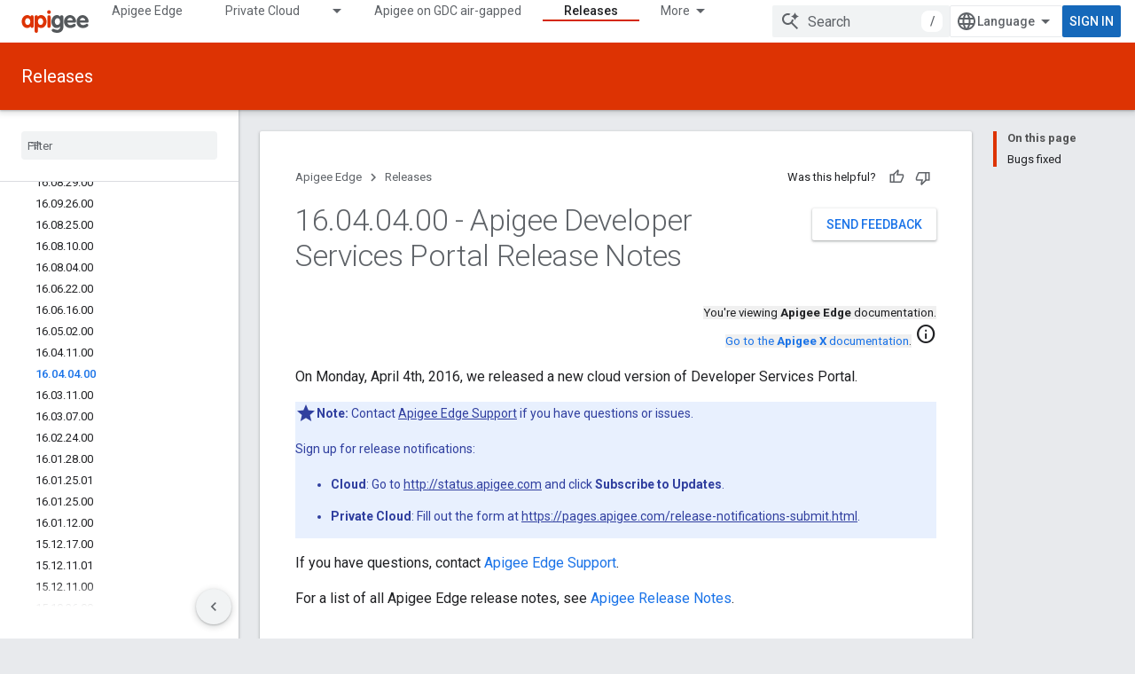

--- FILE ---
content_type: text/html; charset=utf-8
request_url: https://docs.apigee.com/release/notes/16040400-apigee-developer-services-portal-release-notes
body_size: 31827
content:









<!doctype html>
<html 
      lang="en"
      dir="ltr">
  <head>
    <meta name="google-signin-client-id" content="157101835696-ooapojlodmuabs2do2vuhhnf90bccmoi.apps.googleusercontent.com"><meta name="google-signin-scope"
          content="profile email"><meta property="og:site_name" content="Apigee Docs">
    <meta property="og:type" content="website"><meta name="theme-color" content="#dd3303"><meta charset="utf-8">
    <meta content="IE=Edge" http-equiv="X-UA-Compatible">
    <meta name="viewport" content="width=device-width, initial-scale=1">
    

    <link rel="manifest" href="/_pwa/apigee/manifest.json"
          crossorigin="use-credentials">
    <link rel="preconnect" href="//www.gstatic.com" crossorigin>
    <link rel="preconnect" href="//fonts.gstatic.com" crossorigin>
    <link rel="preconnect" href="//fonts.googleapis.com" crossorigin>
    <link rel="preconnect" href="//apis.google.com" crossorigin>
    <link rel="preconnect" href="//www.google-analytics.com" crossorigin><link rel="stylesheet" href="//fonts.googleapis.com/css?family=Roboto:300,400,400italic,500,500italic,700,700italic|Roboto+Mono:400,500,700&display=swap">
      <link rel="stylesheet"
            href="//fonts.googleapis.com/css2?family=Material+Icons&family=Material+Symbols+Outlined&display=block"><link rel="stylesheet" href="https://www.gstatic.com/devrel-devsite/prod/v3df8aae39978de8281d519c083a1ff09816fe422ab8f1bf9f8e360a62fb9949d/apigee/css/app.css">
      <link rel="shortcut icon" href="https://www.gstatic.com/devrel-devsite/prod/v3df8aae39978de8281d519c083a1ff09816fe422ab8f1bf9f8e360a62fb9949d/apigee/images/favicon.png">
    <link rel="apple-touch-icon" href="https://www.gstatic.com/devrel-devsite/prod/v3df8aae39978de8281d519c083a1ff09816fe422ab8f1bf9f8e360a62fb9949d/apigee/images/touchicon-180.png"><link rel="canonical" href="https://docs.apigee.com/release/notes/16040400-apigee-developer-services-portal-release-notes"><link rel="search" type="application/opensearchdescription+xml"
            title="Apigee Docs" href="https://docs.apigee.com/s/opensearch.xml">
      <link rel="alternate" hreflang="en"
          href="https://docs.apigee.com/release/notes/16040400-apigee-developer-services-portal-release-notes" /><link rel="alternate" hreflang="x-default" href="https://docs.apigee.com/release/notes/16040400-apigee-developer-services-portal-release-notes" /><link rel="alternate" hreflang="ar"
          href="https://docs.apigee.com/release/notes/16040400-apigee-developer-services-portal-release-notes?hl=ar" /><link rel="alternate" hreflang="bn"
          href="https://docs.apigee.com/release/notes/16040400-apigee-developer-services-portal-release-notes?hl=bn" /><link rel="alternate" hreflang="zh-Hans"
          href="https://docs.apigee.com/release/notes/16040400-apigee-developer-services-portal-release-notes?hl=zh-cn" /><link rel="alternate" hreflang="zh-Hant"
          href="https://docs.apigee.com/release/notes/16040400-apigee-developer-services-portal-release-notes?hl=zh-tw" /><link rel="alternate" hreflang="fa"
          href="https://docs.apigee.com/release/notes/16040400-apigee-developer-services-portal-release-notes?hl=fa" /><link rel="alternate" hreflang="fr"
          href="https://docs.apigee.com/release/notes/16040400-apigee-developer-services-portal-release-notes?hl=fr" /><link rel="alternate" hreflang="de"
          href="https://docs.apigee.com/release/notes/16040400-apigee-developer-services-portal-release-notes?hl=de" /><link rel="alternate" hreflang="he"
          href="https://docs.apigee.com/release/notes/16040400-apigee-developer-services-portal-release-notes?hl=he" /><link rel="alternate" hreflang="hi"
          href="https://docs.apigee.com/release/notes/16040400-apigee-developer-services-portal-release-notes?hl=hi" /><link rel="alternate" hreflang="id"
          href="https://docs.apigee.com/release/notes/16040400-apigee-developer-services-portal-release-notes?hl=id" /><link rel="alternate" hreflang="it"
          href="https://docs.apigee.com/release/notes/16040400-apigee-developer-services-portal-release-notes?hl=it" /><link rel="alternate" hreflang="ja"
          href="https://docs.apigee.com/release/notes/16040400-apigee-developer-services-portal-release-notes?hl=ja" /><link rel="alternate" hreflang="ko"
          href="https://docs.apigee.com/release/notes/16040400-apigee-developer-services-portal-release-notes?hl=ko" /><link rel="alternate" hreflang="pl"
          href="https://docs.apigee.com/release/notes/16040400-apigee-developer-services-portal-release-notes?hl=pl" /><link rel="alternate" hreflang="pt-BR"
          href="https://docs.apigee.com/release/notes/16040400-apigee-developer-services-portal-release-notes?hl=pt-br" /><link rel="alternate" hreflang="ru"
          href="https://docs.apigee.com/release/notes/16040400-apigee-developer-services-portal-release-notes?hl=ru" /><link rel="alternate" hreflang="es-419"
          href="https://docs.apigee.com/release/notes/16040400-apigee-developer-services-portal-release-notes?hl=es-419" /><link rel="alternate" hreflang="th"
          href="https://docs.apigee.com/release/notes/16040400-apigee-developer-services-portal-release-notes?hl=th" /><link rel="alternate" hreflang="tr"
          href="https://docs.apigee.com/release/notes/16040400-apigee-developer-services-portal-release-notes?hl=tr" /><link rel="alternate" hreflang="vi"
          href="https://docs.apigee.com/release/notes/16040400-apigee-developer-services-portal-release-notes?hl=vi" /><title>16.04.04.00 - Apigee Developer Services Portal Release Notes &nbsp;|&nbsp; Apigee Edge &nbsp;|&nbsp; Apigee Docs</title>

<meta property="og:title" content="16.04.04.00 - Apigee Developer Services Portal Release Notes &nbsp;|&nbsp; Apigee Edge &nbsp;|&nbsp; Apigee Docs"><meta property="og:url" content="https://docs.apigee.com/release/notes/16040400-apigee-developer-services-portal-release-notes"><meta property="og:locale" content="en"><script type="application/ld+json">
  {
    "@context": "https://schema.org",
    "@type": "Article",
    
    "headline": "16.04.04.00 - Apigee Developer Services Portal Release Notes"
  }
</script>
  
    
    
    
    
    
    
    
  

    
      <link rel="stylesheet" href="/extras.css"></head>
  <body class="color-scheme--light"
        template="page"
        theme="apigee-theme"
        type="article"
        
        
        
        layout="docs"
        
        
        
        
        
        display-toc
        pending>
  
    <devsite-progress type="indeterminate" id="app-progress"></devsite-progress>
  
  
    <a href="#main-content" class="skip-link button">
      
      Skip to main content
    </a>
    <section class="devsite-wrapper">
      <devsite-cookie-notification-bar></devsite-cookie-notification-bar><devsite-header role="banner">
  
    





















<div class="devsite-header--inner" data-nosnippet>
  <div class="devsite-top-logo-row-wrapper-wrapper">
    <div class="devsite-top-logo-row-wrapper">
      <div class="devsite-top-logo-row">
        <button type="button" id="devsite-hamburger-menu"
          class="devsite-header-icon-button button-flat material-icons gc-analytics-event"
          data-category="Site-Wide Custom Events"
          data-label="Navigation menu button"
          visually-hidden
          aria-label="Open menu">
        </button>
        
<div class="devsite-product-name-wrapper">

  <a href="/" class="devsite-site-logo-link gc-analytics-event"
   data-category="Site-Wide Custom Events" data-label="Site logo" track-type="globalNav"
   track-name="apigeeDocs" track-metadata-position="nav"
   track-metadata-eventDetail="nav">
  
  <picture>
    
    <img src="https://www.gstatic.com/devrel-devsite/prod/v3df8aae39978de8281d519c083a1ff09816fe422ab8f1bf9f8e360a62fb9949d/apigee/images/lockup.svg" class="devsite-site-logo" alt="Apigee Docs">
  </picture>
  
</a>



  
  
  <span class="devsite-product-name">
    <ul class="devsite-breadcrumb-list"
  >
  
  <li class="devsite-breadcrumb-item
             ">
    
    
    
      
      
    
  </li>
  
</ul>
  </span>

</div>
        <div class="devsite-top-logo-row-middle">
          <div class="devsite-header-upper-tabs">
            
              
              
  <devsite-tabs class="upper-tabs">

    <nav class="devsite-tabs-wrapper" aria-label="Upper tabs">
      
        
          <tab  >
            
    <a href="https://docs.apigee.com/api-platform/get-started/get-started"
    class="devsite-tabs-content gc-analytics-event "
      track-metadata-eventdetail="https://docs.apigee.com/api-platform/get-started/get-started"
    
       track-type="nav"
       track-metadata-position="nav - apigee edge"
       track-metadata-module="primary nav"
       
       
         
           data-category="Site-Wide Custom Events"
         
           data-label="Tab: Apigee Edge"
         
           track-name="apigee edge"
         
       >
    Apigee Edge
  
    </a>
    
  
          </tab>
        
      
        
          <tab class="devsite-dropdown
    
    
    
    ">
  
    <a href="https://docs.apigee.com/private-cloud"
    class="devsite-tabs-content gc-analytics-event "
      track-metadata-eventdetail="https://docs.apigee.com/private-cloud"
    
       track-type="nav"
       track-metadata-position="nav - private cloud"
       track-metadata-module="primary nav"
       
       
         
           data-category="Site-Wide Custom Events"
         
           data-label="Tab: Private Cloud"
         
           track-name="private cloud"
         
       >
    Private Cloud
  
    </a>
    
      <button
         aria-haspopup="menu"
         aria-expanded="false"
         aria-label="Dropdown menu for Private Cloud"
         track-type="nav"
         track-metadata-eventdetail="https://docs.apigee.com/private-cloud"
         track-metadata-position="nav - private cloud"
         track-metadata-module="primary nav"
         
          
            data-category="Site-Wide Custom Events"
          
            data-label="Tab: Private Cloud"
          
            track-name="private cloud"
          
        
         class="devsite-tabs-dropdown-toggle devsite-icon devsite-icon-arrow-drop-down"></button>
    
  
  <div class="devsite-tabs-dropdown" role="menu" aria-label="submenu" hidden>
    
    <div class="devsite-tabs-dropdown-content">
      
        <div class="devsite-tabs-dropdown-column
                    ">
          
            <ul class="devsite-tabs-dropdown-section
                       ">
              
                <li class="devsite-nav-title" role="heading" tooltip>Latest</li>
              
              
              
                <li class="devsite-nav-item">
                  <a href="https://docs.apigee.com/private-cloud/v4.53.01/installation-requirements"
                    
                     track-type="nav"
                     track-metadata-eventdetail="https://docs.apigee.com/private-cloud/v4.53.01/installation-requirements"
                     track-metadata-position="nav - private cloud"
                     track-metadata-module="tertiary nav"
                     
                       track-metadata-module_headline="latest"
                     
                     tooltip
                  >
                    
                    <div class="devsite-nav-item-title">
                      v4.53.01
                    </div>
                    
                  </a>
                </li>
              
                <li class="devsite-nav-item">
                  <a href="https://docs.apigee.com/private-cloud/v4.53.00/installation-requirements"
                    
                     track-type="nav"
                     track-metadata-eventdetail="https://docs.apigee.com/private-cloud/v4.53.00/installation-requirements"
                     track-metadata-position="nav - private cloud"
                     track-metadata-module="tertiary nav"
                     
                       track-metadata-module_headline="latest"
                     
                     tooltip
                  >
                    
                    <div class="devsite-nav-item-title">
                      v4.53.00
                    </div>
                    
                  </a>
                </li>
              
                <li class="devsite-nav-item">
                  <a href="https://docs.apigee.com/private-cloud/v4.52.02/installation-requirements"
                    
                     track-type="nav"
                     track-metadata-eventdetail="https://docs.apigee.com/private-cloud/v4.52.02/installation-requirements"
                     track-metadata-position="nav - private cloud"
                     track-metadata-module="tertiary nav"
                     
                       track-metadata-module_headline="latest"
                     
                     tooltip
                  >
                    
                    <div class="devsite-nav-item-title">
                      v4.52.02
                    </div>
                    
                  </a>
                </li>
              
                <li class="devsite-nav-item">
                  <a href="https://docs.apigee.com/private-cloud/v4.52.01/installation-requirements"
                    
                     track-type="nav"
                     track-metadata-eventdetail="https://docs.apigee.com/private-cloud/v4.52.01/installation-requirements"
                     track-metadata-position="nav - private cloud"
                     track-metadata-module="tertiary nav"
                     
                       track-metadata-module_headline="latest"
                     
                     tooltip
                  >
                    
                    <div class="devsite-nav-item-title">
                      v4.52.01
                    </div>
                    
                  </a>
                </li>
              
            </ul>
          
            <ul class="devsite-tabs-dropdown-section
                       ">
              
                <li class="devsite-nav-title" role="heading" tooltip>End-of-life</li>
              
              
              
                <li class="devsite-nav-item">
                  <a href="https://docs.apigee.com/private-cloud/v4.52.00/installation-requirements"
                    
                     track-type="nav"
                     track-metadata-eventdetail="https://docs.apigee.com/private-cloud/v4.52.00/installation-requirements"
                     track-metadata-position="nav - private cloud"
                     track-metadata-module="tertiary nav"
                     
                       track-metadata-module_headline="latest"
                     
                     tooltip
                  >
                    
                    <div class="devsite-nav-item-title">
                      v4.52.00
                    </div>
                    
                  </a>
                </li>
              
            </ul>
          
            <ul class="devsite-tabs-dropdown-section
                       ">
              
                <li class="devsite-nav-title" role="heading" tooltip>Deprecated/Unsupported</li>
              
              
              
                <li class="devsite-nav-item">
                  <a href="https://docs.apigee.com/private-cloud/v4.51.00/installation-requirements"
                    
                     track-type="nav"
                     track-metadata-eventdetail="https://docs.apigee.com/private-cloud/v4.51.00/installation-requirements"
                     track-metadata-position="nav - private cloud"
                     track-metadata-module="tertiary nav"
                     
                       track-metadata-module_headline="latest"
                     
                     tooltip
                  >
                    
                    <div class="devsite-nav-item-title">
                      v4.51.00
                    </div>
                    
                  </a>
                </li>
              
                <li class="devsite-nav-item">
                  <a href="https://docs.apigee.com/private-cloud/v4.50.00"
                    
                     track-type="nav"
                     track-metadata-eventdetail="https://docs.apigee.com/private-cloud/v4.50.00"
                     track-metadata-position="nav - private cloud"
                     track-metadata-module="tertiary nav"
                     
                       track-metadata-module_headline="latest"
                     
                     tooltip
                  >
                    
                    <div class="devsite-nav-item-title">
                      v4.50.00
                    </div>
                    
                  </a>
                </li>
              
                <li class="devsite-nav-item">
                  <a href="https://docs.apigee.com/private-cloud/v4.19.06"
                    
                     track-type="nav"
                     track-metadata-eventdetail="https://docs.apigee.com/private-cloud/v4.19.06"
                     track-metadata-position="nav - private cloud"
                     track-metadata-module="tertiary nav"
                     
                       track-metadata-module_headline="latest"
                     
                     tooltip
                  >
                    
                    <div class="devsite-nav-item-title">
                      v4.19.06
                    </div>
                    
                  </a>
                </li>
              
                <li class="devsite-nav-item">
                  <a href="https://docs.apigee.com/private-cloud/v4.19.01"
                    
                     track-type="nav"
                     track-metadata-eventdetail="https://docs.apigee.com/private-cloud/v4.19.01"
                     track-metadata-position="nav - private cloud"
                     track-metadata-module="tertiary nav"
                     
                       track-metadata-module_headline="latest"
                     
                     tooltip
                  >
                    
                    <div class="devsite-nav-item-title">
                      v4.19.01
                    </div>
                    
                  </a>
                </li>
              
                <li class="devsite-nav-item">
                  <a href="https://docs.apigee.com/private-cloud/v4.18.05"
                    
                     track-type="nav"
                     track-metadata-eventdetail="https://docs.apigee.com/private-cloud/v4.18.05"
                     track-metadata-position="nav - private cloud"
                     track-metadata-module="tertiary nav"
                     
                       track-metadata-module_headline="latest"
                     
                     tooltip
                  >
                    
                    <div class="devsite-nav-item-title">
                      v4.18.05
                    </div>
                    
                  </a>
                </li>
              
                <li class="devsite-nav-item">
                  <a href="https://docs.apigee.com/private-cloud/v4.18.01"
                    
                     track-type="nav"
                     track-metadata-eventdetail="https://docs.apigee.com/private-cloud/v4.18.01"
                     track-metadata-position="nav - private cloud"
                     track-metadata-module="tertiary nav"
                     
                       track-metadata-module_headline="latest"
                     
                     tooltip
                  >
                    
                    <div class="devsite-nav-item-title">
                      v4.18.01
                    </div>
                    
                  </a>
                </li>
              
                <li class="devsite-nav-item">
                  <a href="https://docs.apigee.com/private-cloud/v4.17.09"
                    
                     track-type="nav"
                     track-metadata-eventdetail="https://docs.apigee.com/private-cloud/v4.17.09"
                     track-metadata-position="nav - private cloud"
                     track-metadata-module="tertiary nav"
                     
                       track-metadata-module_headline="latest"
                     
                     tooltip
                  >
                    
                    <div class="devsite-nav-item-title">
                      v4.17.09
                    </div>
                    
                  </a>
                </li>
              
                <li class="devsite-nav-item">
                  <a href="https://docs.apigee.com/private-cloud/v4.17.05"
                    
                     track-type="nav"
                     track-metadata-eventdetail="https://docs.apigee.com/private-cloud/v4.17.05"
                     track-metadata-position="nav - private cloud"
                     track-metadata-module="tertiary nav"
                     
                       track-metadata-module_headline="latest"
                     
                     tooltip
                  >
                    
                    <div class="devsite-nav-item-title">
                      v4.17.05
                    </div>
                    
                  </a>
                </li>
              
                <li class="devsite-nav-item">
                  <a href="https://docs.apigee.com/private-cloud/v4.17.01"
                    
                     track-type="nav"
                     track-metadata-eventdetail="https://docs.apigee.com/private-cloud/v4.17.01"
                     track-metadata-position="nav - private cloud"
                     track-metadata-module="tertiary nav"
                     
                       track-metadata-module_headline="latest"
                     
                     tooltip
                  >
                    
                    <div class="devsite-nav-item-title">
                      v4.17.01
                    </div>
                    
                  </a>
                </li>
              
                <li class="devsite-nav-item">
                  <a href="https://docs.apigee.com/private-cloud/v4.16.09"
                    
                     track-type="nav"
                     track-metadata-eventdetail="https://docs.apigee.com/private-cloud/v4.16.09"
                     track-metadata-position="nav - private cloud"
                     track-metadata-module="tertiary nav"
                     
                       track-metadata-module_headline="latest"
                     
                     tooltip
                  >
                    
                    <div class="devsite-nav-item-title">
                      v4.16.09
                    </div>
                    
                  </a>
                </li>
              
                <li class="devsite-nav-item">
                  <a href="https://docs.apigee.com/private-cloud/v4.16.05"
                    
                     track-type="nav"
                     track-metadata-eventdetail="https://docs.apigee.com/private-cloud/v4.16.05"
                     track-metadata-position="nav - private cloud"
                     track-metadata-module="tertiary nav"
                     
                       track-metadata-module_headline="latest"
                     
                     tooltip
                  >
                    
                    <div class="devsite-nav-item-title">
                      v4.16.05
                    </div>
                    
                  </a>
                </li>
              
                <li class="devsite-nav-item">
                  <a href="https://docs.apigee.com/private-cloud/v4.16.01"
                    
                     track-type="nav"
                     track-metadata-eventdetail="https://docs.apigee.com/private-cloud/v4.16.01"
                     track-metadata-position="nav - private cloud"
                     track-metadata-module="tertiary nav"
                     
                       track-metadata-module_headline="latest"
                     
                     tooltip
                  >
                    
                    <div class="devsite-nav-item-title">
                      v4.16.01
                    </div>
                    
                  </a>
                </li>
              
            </ul>
          
        </div>
      
    </div>
  </div>
</tab>
        
      
        
          <tab  >
            
    <a href="https://docs.apigee.com/private-cloud/v4.53.01"
    class="devsite-tabs-content gc-analytics-event "
      track-metadata-eventdetail="https://docs.apigee.com/private-cloud/v4.53.01"
    
       track-type="nav"
       track-metadata-position="nav - apigee on gdc air-gapped"
       track-metadata-module="primary nav"
       
       
         
           data-category="Site-Wide Custom Events"
         
           data-label="Tab: Apigee on GDC air-gapped"
         
           track-name="apigee on gdc air-gapped"
         
       >
    Apigee on GDC air-gapped
  
    </a>
    
  
          </tab>
        
      
        
          <tab  >
            
    <a href="https://docs.apigee.com/api-monitoring"
    class="devsite-tabs-content gc-analytics-event "
      track-metadata-eventdetail="https://docs.apigee.com/api-monitoring"
    
       track-type="nav"
       track-metadata-position="nav - api monitoring"
       track-metadata-module="primary nav"
       
       
         
           data-category="Site-Wide Custom Events"
         
           data-label="Tab: API Monitoring"
         
           track-name="api monitoring"
         
       >
    API Monitoring
  
    </a>
    
  
          </tab>
        
      
        
          <tab  >
            
    <a href="https://docs.apigee.com/sense/what-apigee-sense"
    class="devsite-tabs-content gc-analytics-event "
      track-metadata-eventdetail="https://docs.apigee.com/sense/what-apigee-sense"
    
       track-type="nav"
       track-metadata-position="nav - sense"
       track-metadata-module="primary nav"
       
       
         
           data-category="Site-Wide Custom Events"
         
           data-label="Tab: Sense"
         
           track-name="sense"
         
       >
    Sense
  
    </a>
    
  
          </tab>
        
      
        
          <tab  >
            
    <a href="https://apidocs.apigee.com"
    class="devsite-tabs-content gc-analytics-event "
      track-metadata-eventdetail="https://apidocs.apigee.com"
    
       track-type="nav"
       track-metadata-position="nav - apis"
       track-metadata-module="primary nav"
       
       
         
           data-category="Site-Wide Custom Events"
         
           data-label="Tab: APIs"
         
           track-name="apis"
         
       >
    APIs
  
    </a>
    
  
          </tab>
        
      
        
          <tab  >
            
    <a href="https://docs.apigee.com/api-platform/troubleshoot/support"
    class="devsite-tabs-content gc-analytics-event "
      track-metadata-eventdetail="https://docs.apigee.com/api-platform/troubleshoot/support"
    
       track-type="nav"
       track-metadata-position="nav - troubleshooting"
       track-metadata-module="primary nav"
       
       
         
           data-category="Site-Wide Custom Events"
         
           data-label="Tab: Troubleshooting"
         
           track-name="troubleshooting"
         
       >
    Troubleshooting
  
    </a>
    
  
          </tab>
        
      
        
          <tab  class="devsite-active">
            
    <a href="https://docs.apigee.com/release/notes/apigee-release-notes"
    class="devsite-tabs-content gc-analytics-event "
      track-metadata-eventdetail="https://docs.apigee.com/release/notes/apigee-release-notes"
    
       track-type="nav"
       track-metadata-position="nav - releases"
       track-metadata-module="primary nav"
       aria-label="Releases, selected" 
       
         
           data-category="Site-Wide Custom Events"
         
           data-label="Tab: Releases"
         
           track-name="releases"
         
       >
    Releases
  
    </a>
    
  
          </tab>
        
      
        
          <tab  >
            
    <a href="https://apigee.com/api-management/#/pricing"
    class="devsite-tabs-content gc-analytics-event "
      track-metadata-eventdetail="https://apigee.com/api-management/#/pricing"
    
       track-type="nav"
       track-metadata-position="nav - pricing"
       track-metadata-module="primary nav"
       
       
         
           data-category="Site-Wide Custom Events"
         
           data-label="Tab: Pricing"
         
           track-name="pricing"
         
       >
    Pricing
  
    </a>
    
  
          </tab>
        
      
        
          <tab  >
            
    <a href="https://discuss.google.dev/c/google-cloud/cloud-apigee/104"
    class="devsite-tabs-content gc-analytics-event "
      track-metadata-eventdetail="https://discuss.google.dev/c/google-cloud/cloud-apigee/104"
    
       track-type="nav"
       track-metadata-position="nav - community"
       track-metadata-module="primary nav"
       
       
         
           data-category="Site-Wide Custom Events"
         
           data-label="Tab: Community"
         
           track-name="community"
         
       >
    Community
  
    </a>
    
  
          </tab>
        
      
    </nav>

  </devsite-tabs>

            
           </div>
          
<devsite-search
    enable-signin
    enable-search
    enable-suggestions
      enable-query-completion
    
    enable-search-summaries
    project-name="Apigee Edge"
    tenant-name="Apigee Docs"
    
    
    
    
    
    >
  <form class="devsite-search-form" action="https://docs.apigee.com/s/results" method="GET">
    <div class="devsite-search-container">
      <button type="button"
              search-open
              class="devsite-search-button devsite-header-icon-button button-flat material-icons"
              
              aria-label="Open search"></button>
      <div class="devsite-searchbox">
        <input
          aria-activedescendant=""
          aria-autocomplete="list"
          
          aria-label="Search"
          aria-expanded="false"
          aria-haspopup="listbox"
          autocomplete="off"
          class="devsite-search-field devsite-search-query"
          name="q"
          
          placeholder="Search"
          role="combobox"
          type="text"
          value=""
          >
          <div class="devsite-search-image material-icons" aria-hidden="true">
            
              <svg class="devsite-search-ai-image" width="24" height="24" viewBox="0 0 24 24" fill="none" xmlns="http://www.w3.org/2000/svg">
                  <g clip-path="url(#clip0_6641_386)">
                    <path d="M19.6 21L13.3 14.7C12.8 15.1 12.225 15.4167 11.575 15.65C10.925 15.8833 10.2333 16 9.5 16C7.68333 16 6.14167 15.375 4.875 14.125C3.625 12.8583 3 11.3167 3 9.5C3 7.68333 3.625 6.15 4.875 4.9C6.14167 3.63333 7.68333 3 9.5 3C10.0167 3 10.5167 3.05833 11 3.175C11.4833 3.275 11.9417 3.43333 12.375 3.65L10.825 5.2C10.6083 5.13333 10.3917 5.08333 10.175 5.05C9.95833 5.01667 9.73333 5 9.5 5C8.25 5 7.18333 5.44167 6.3 6.325C5.43333 7.19167 5 8.25 5 9.5C5 10.75 5.43333 11.8167 6.3 12.7C7.18333 13.5667 8.25 14 9.5 14C10.6667 14 11.6667 13.625 12.5 12.875C13.35 12.1083 13.8417 11.15 13.975 10H15.975C15.925 10.6333 15.7833 11.2333 15.55 11.8C15.3333 12.3667 15.05 12.8667 14.7 13.3L21 19.6L19.6 21ZM17.5 12C17.5 10.4667 16.9667 9.16667 15.9 8.1C14.8333 7.03333 13.5333 6.5 12 6.5C13.5333 6.5 14.8333 5.96667 15.9 4.9C16.9667 3.83333 17.5 2.53333 17.5 0.999999C17.5 2.53333 18.0333 3.83333 19.1 4.9C20.1667 5.96667 21.4667 6.5 23 6.5C21.4667 6.5 20.1667 7.03333 19.1 8.1C18.0333 9.16667 17.5 10.4667 17.5 12Z" fill="#5F6368"/>
                  </g>
                <defs>
                <clipPath id="clip0_6641_386">
                <rect width="24" height="24" fill="white"/>
                </clipPath>
                </defs>
              </svg>
            
          </div>
          <div class="devsite-search-shortcut-icon-container" aria-hidden="true">
            <kbd class="devsite-search-shortcut-icon">/</kbd>
          </div>
      </div>
    </div>
  </form>
  <button type="button"
          search-close
          class="devsite-search-button devsite-header-icon-button button-flat material-icons"
          
          aria-label="Close search"></button>
</devsite-search>

        </div>

        

          

          

          

          
<devsite-language-selector>
  <ul role="presentation">
    
    
    <li role="presentation">
      <a role="menuitem" lang="en"
        >English</a>
    </li>
    
    <li role="presentation">
      <a role="menuitem" lang="de"
        >Deutsch</a>
    </li>
    
    <li role="presentation">
      <a role="menuitem" lang="es_419"
        >Español – América Latina</a>
    </li>
    
    <li role="presentation">
      <a role="menuitem" lang="fr"
        >Français</a>
    </li>
    
    <li role="presentation">
      <a role="menuitem" lang="id"
        >Indonesia</a>
    </li>
    
    <li role="presentation">
      <a role="menuitem" lang="it"
        >Italiano</a>
    </li>
    
    <li role="presentation">
      <a role="menuitem" lang="pl"
        >Polski</a>
    </li>
    
    <li role="presentation">
      <a role="menuitem" lang="pt_br"
        >Português – Brasil</a>
    </li>
    
    <li role="presentation">
      <a role="menuitem" lang="vi"
        >Tiếng Việt</a>
    </li>
    
    <li role="presentation">
      <a role="menuitem" lang="tr"
        >Türkçe</a>
    </li>
    
    <li role="presentation">
      <a role="menuitem" lang="ru"
        >Русский</a>
    </li>
    
    <li role="presentation">
      <a role="menuitem" lang="he"
        >עברית</a>
    </li>
    
    <li role="presentation">
      <a role="menuitem" lang="ar"
        >العربيّة</a>
    </li>
    
    <li role="presentation">
      <a role="menuitem" lang="fa"
        >فارسی</a>
    </li>
    
    <li role="presentation">
      <a role="menuitem" lang="hi"
        >हिंदी</a>
    </li>
    
    <li role="presentation">
      <a role="menuitem" lang="bn"
        >বাংলা</a>
    </li>
    
    <li role="presentation">
      <a role="menuitem" lang="th"
        >ภาษาไทย</a>
    </li>
    
    <li role="presentation">
      <a role="menuitem" lang="zh_cn"
        >中文 – 简体</a>
    </li>
    
    <li role="presentation">
      <a role="menuitem" lang="zh_tw"
        >中文 – 繁體</a>
    </li>
    
    <li role="presentation">
      <a role="menuitem" lang="ja"
        >日本語</a>
    </li>
    
    <li role="presentation">
      <a role="menuitem" lang="ko"
        >한국어</a>
    </li>
    
  </ul>
</devsite-language-selector>


          

        

        
          <devsite-user 
                        
                        
                        
                        id="devsite-user">
            
              
              <span class="button devsite-top-button" aria-hidden="true" visually-hidden>Sign in</span>
            
          </devsite-user>
        
        
        
      </div>
    </div>
  </div>



  <div class="devsite-collapsible-section
    
      devsite-header-no-lower-tabs
    ">
    <div class="devsite-header-background">
      
        
          <div class="devsite-product-id-row"
           >
            <div class="devsite-product-description-row">
              
                
                <div class="devsite-product-id">
                  
                  
                  
                    <ul class="devsite-breadcrumb-list"
  >
  
  <li class="devsite-breadcrumb-item
             ">
    
    
    
      
        
  <a href="https://docs.apigee.com/release/notes/apigee-release-notes"
      
        class="devsite-breadcrumb-link gc-analytics-event"
      
        data-category="Site-Wide Custom Events"
      
        data-label="Lower Header"
      
        data-value="1"
      
        track-type="globalNav"
      
        track-name="breadcrumb"
      
        track-metadata-position="1"
      
        track-metadata-eventdetail=""
      
    >
    
          Releases
        
  </a>
  
      
    
  </li>
  
</ul>
                </div>
                
              
              
            </div>
            
          </div>
          
        
      
      
    </div>
  </div>

</div>



  

  
</devsite-header>
      <devsite-book-nav scrollbars >
        
          





















<div class="devsite-book-nav-filter"
     >
  <span class="filter-list-icon material-icons" aria-hidden="true"></span>
  <input type="text"
         placeholder="Filter"
         
         aria-label="Type to filter"
         role="searchbox">
  
  <span class="filter-clear-button hidden"
        data-title="Clear filter"
        aria-label="Clear filter"
        role="button"
        tabindex="0"></span>
</div>

<nav class="devsite-book-nav devsite-nav nocontent"
     aria-label="Side menu">
  <div class="devsite-mobile-header">
    <button type="button"
            id="devsite-close-nav"
            class="devsite-header-icon-button button-flat material-icons gc-analytics-event"
            data-category="Site-Wide Custom Events"
            data-label="Close navigation"
            aria-label="Close navigation">
    </button>
    <div class="devsite-product-name-wrapper">

  <a href="/" class="devsite-site-logo-link gc-analytics-event"
   data-category="Site-Wide Custom Events" data-label="Site logo" track-type="globalNav"
   track-name="apigeeDocs" track-metadata-position="nav"
   track-metadata-eventDetail="nav">
  
  <picture>
    
    <img src="https://www.gstatic.com/devrel-devsite/prod/v3df8aae39978de8281d519c083a1ff09816fe422ab8f1bf9f8e360a62fb9949d/apigee/images/lockup.svg" class="devsite-site-logo" alt="Apigee Docs">
  </picture>
  
</a>


  
      <span class="devsite-product-name">
        
        
        <ul class="devsite-breadcrumb-list"
  >
  
  <li class="devsite-breadcrumb-item
             ">
    
    
    
      
      
    
  </li>
  
</ul>
      </span>
    

</div>
  </div>

  <div class="devsite-book-nav-wrapper">
    <div class="devsite-mobile-nav-top">
      
        <ul class="devsite-nav-list">
          
            <li class="devsite-nav-item">
              
  
  <a href="/api-platform/get-started/get-started"
    
       class="devsite-nav-title gc-analytics-event
              
              "
    

    
      
        data-category="Site-Wide Custom Events"
      
        data-label="Tab: Apigee Edge"
      
        track-name="apigee edge"
      
    
     data-category="Site-Wide Custom Events"
     data-label="Responsive Tab: Apigee Edge"
     track-type="globalNav"
     track-metadata-eventDetail="globalMenu"
     track-metadata-position="nav">
  
    <span class="devsite-nav-text" tooltip >
      Apigee Edge
   </span>
    
  
  </a>
  

  
              
            </li>
          
            <li class="devsite-nav-item">
              
  
  <a href="/private-cloud"
    
       class="devsite-nav-title gc-analytics-event
              
              "
    

    
      
        data-category="Site-Wide Custom Events"
      
        data-label="Tab: Private Cloud"
      
        track-name="private cloud"
      
    
     data-category="Site-Wide Custom Events"
     data-label="Responsive Tab: Private Cloud"
     track-type="globalNav"
     track-metadata-eventDetail="globalMenu"
     track-metadata-position="nav">
  
    <span class="devsite-nav-text" tooltip >
      Private Cloud
   </span>
    
  
  </a>
  

  
    <ul class="devsite-nav-responsive-tabs devsite-nav-has-menu
               ">
      
<li class="devsite-nav-item">

  
  <span
    
       class="devsite-nav-title"
       tooltip
    
    
      
        data-category="Site-Wide Custom Events"
      
        data-label="Tab: Private Cloud"
      
        track-name="private cloud"
      
    >
  
    <span class="devsite-nav-text" tooltip menu="Private Cloud">
      More
   </span>
    
    <span class="devsite-nav-icon material-icons" data-icon="forward"
          menu="Private Cloud">
    </span>
    
  
  </span>
  

</li>

    </ul>
  
              
            </li>
          
            <li class="devsite-nav-item">
              
  
  <a href="/private-cloud/v4.53.01"
    
       class="devsite-nav-title gc-analytics-event
              
              "
    

    
      
        data-category="Site-Wide Custom Events"
      
        data-label="Tab: Apigee on GDC air-gapped"
      
        track-name="apigee on gdc air-gapped"
      
    
     data-category="Site-Wide Custom Events"
     data-label="Responsive Tab: Apigee on GDC air-gapped"
     track-type="globalNav"
     track-metadata-eventDetail="globalMenu"
     track-metadata-position="nav">
  
    <span class="devsite-nav-text" tooltip >
      Apigee on GDC air-gapped
   </span>
    
  
  </a>
  

  
              
            </li>
          
            <li class="devsite-nav-item">
              
  
  <a href="/api-monitoring"
    
       class="devsite-nav-title gc-analytics-event
              
              "
    

    
      
        data-category="Site-Wide Custom Events"
      
        data-label="Tab: API Monitoring"
      
        track-name="api monitoring"
      
    
     data-category="Site-Wide Custom Events"
     data-label="Responsive Tab: API Monitoring"
     track-type="globalNav"
     track-metadata-eventDetail="globalMenu"
     track-metadata-position="nav">
  
    <span class="devsite-nav-text" tooltip >
      API Monitoring
   </span>
    
  
  </a>
  

  
              
            </li>
          
            <li class="devsite-nav-item">
              
  
  <a href="/sense/what-apigee-sense"
    
       class="devsite-nav-title gc-analytics-event
              
              "
    

    
      
        data-category="Site-Wide Custom Events"
      
        data-label="Tab: Sense"
      
        track-name="sense"
      
    
     data-category="Site-Wide Custom Events"
     data-label="Responsive Tab: Sense"
     track-type="globalNav"
     track-metadata-eventDetail="globalMenu"
     track-metadata-position="nav">
  
    <span class="devsite-nav-text" tooltip >
      Sense
   </span>
    
  
  </a>
  

  
              
            </li>
          
            <li class="devsite-nav-item">
              
  
  <a href="https://apidocs.apigee.com"
    
       class="devsite-nav-title gc-analytics-event
              
              "
    

    
      
        data-category="Site-Wide Custom Events"
      
        data-label="Tab: APIs"
      
        track-name="apis"
      
    
     data-category="Site-Wide Custom Events"
     data-label="Responsive Tab: APIs"
     track-type="globalNav"
     track-metadata-eventDetail="globalMenu"
     track-metadata-position="nav">
  
    <span class="devsite-nav-text" tooltip >
      APIs
   </span>
    
  
  </a>
  

  
              
            </li>
          
            <li class="devsite-nav-item">
              
  
  <a href="/api-platform/troubleshoot/support"
    
       class="devsite-nav-title gc-analytics-event
              
              "
    

    
      
        data-category="Site-Wide Custom Events"
      
        data-label="Tab: Troubleshooting"
      
        track-name="troubleshooting"
      
    
     data-category="Site-Wide Custom Events"
     data-label="Responsive Tab: Troubleshooting"
     track-type="globalNav"
     track-metadata-eventDetail="globalMenu"
     track-metadata-position="nav">
  
    <span class="devsite-nav-text" tooltip >
      Troubleshooting
   </span>
    
  
  </a>
  

  
              
            </li>
          
            <li class="devsite-nav-item">
              
  
  <a href="/release/notes/apigee-release-notes"
    
       class="devsite-nav-title gc-analytics-event
              
              devsite-nav-active"
    

    
      
        data-category="Site-Wide Custom Events"
      
        data-label="Tab: Releases"
      
        track-name="releases"
      
    
     data-category="Site-Wide Custom Events"
     data-label="Responsive Tab: Releases"
     track-type="globalNav"
     track-metadata-eventDetail="globalMenu"
     track-metadata-position="nav">
  
    <span class="devsite-nav-text" tooltip >
      Releases
   </span>
    
  
  </a>
  

  
              
            </li>
          
            <li class="devsite-nav-item">
              
  
  <a href="https://apigee.com/api-management/#/pricing"
    
       class="devsite-nav-title gc-analytics-event
              
              "
    

    
      
        data-category="Site-Wide Custom Events"
      
        data-label="Tab: Pricing"
      
        track-name="pricing"
      
    
     data-category="Site-Wide Custom Events"
     data-label="Responsive Tab: Pricing"
     track-type="globalNav"
     track-metadata-eventDetail="globalMenu"
     track-metadata-position="nav">
  
    <span class="devsite-nav-text" tooltip >
      Pricing
   </span>
    
  
  </a>
  

  
              
            </li>
          
            <li class="devsite-nav-item">
              
  
  <a href="https://discuss.google.dev/c/google-cloud/cloud-apigee/104"
    
       class="devsite-nav-title gc-analytics-event
              
              "
    

    
      
        data-category="Site-Wide Custom Events"
      
        data-label="Tab: Community"
      
        track-name="community"
      
    
     data-category="Site-Wide Custom Events"
     data-label="Responsive Tab: Community"
     track-type="globalNav"
     track-metadata-eventDetail="globalMenu"
     track-metadata-position="nav">
  
    <span class="devsite-nav-text" tooltip >
      Community
   </span>
    
  
  </a>
  

  
              
            </li>
          
          
          
        </ul>
      
    </div>
    
      <div class="devsite-mobile-nav-bottom">
        
          
          <ul class="devsite-nav-list" menu="_book">
            <li class="devsite-nav-item
           devsite-nav-divider
           devsite-nav-heading"><div class="devsite-nav-title devsite-nav-title-no-path">
        <span class="devsite-nav-text" tooltip>Releases notes</span>
      </div></li>

  <li class="devsite-nav-item"><a href="/release/notes/apigee-release-notes"
        class="devsite-nav-title gc-analytics-event"
        data-category="Site-Wide Custom Events"
        data-label="Book nav link, pathname: /release/notes/apigee-release-notes"
        track-type="bookNav"
        track-name="click"
        track-metadata-eventdetail="/release/notes/apigee-release-notes"
      ><span class="devsite-nav-text" tooltip>All release notes</span></a></li>

  <li class="devsite-nav-item"><a href="/release/known-issues"
        class="devsite-nav-title gc-analytics-event"
        data-category="Site-Wide Custom Events"
        data-label="Book nav link, pathname: /release/known-issues"
        track-type="bookNav"
        track-name="click"
        track-metadata-eventdetail="/release/known-issues"
      ><span class="devsite-nav-text" tooltip>All known issues</span></a></li>

  <li class="devsite-nav-item"><a href="/release/notes/legacy-apigee-release-notes"
        class="devsite-nav-title gc-analytics-event"
        data-category="Site-Wide Custom Events"
        data-label="Book nav link, pathname: /release/notes/legacy-apigee-release-notes"
        track-type="bookNav"
        track-name="click"
        track-metadata-eventdetail="/release/notes/legacy-apigee-release-notes"
      ><span class="devsite-nav-text" tooltip>Legacy release notes</span></a></li>

  <li class="devsite-nav-item
           devsite-nav-expandable"><div class="devsite-expandable-nav">
      <a class="devsite-nav-toggle" aria-hidden="true"></a><div class="devsite-nav-title devsite-nav-title-no-path" tabindex="0" role="button">
        <span class="devsite-nav-text" tooltip>Edge Public Cloud</span>
      </div><ul class="devsite-nav-section"><li class="devsite-nav-item"><a href="/release/notes/260106-apigee-edge-public-cloud-release-notes"
        class="devsite-nav-title gc-analytics-event"
        data-category="Site-Wide Custom Events"
        data-label="Book nav link, pathname: /release/notes/260106-apigee-edge-public-cloud-release-notes"
        track-type="bookNav"
        track-name="click"
        track-metadata-eventdetail="/release/notes/260106-apigee-edge-public-cloud-release-notes"
      ><span class="devsite-nav-text" tooltip>26.01.06 (Message Processor)</span></a></li><li class="devsite-nav-item"><a href="/release/notes/251217-apigee-edge-public-cloud-release-notes"
        class="devsite-nav-title gc-analytics-event"
        data-category="Site-Wide Custom Events"
        data-label="Book nav link, pathname: /release/notes/251217-apigee-edge-public-cloud-release-notes"
        track-type="bookNav"
        track-name="click"
        track-metadata-eventdetail="/release/notes/251217-apigee-edge-public-cloud-release-notes"
      ><span class="devsite-nav-text" tooltip>25.12.17  (Integrated portal)</span></a></li><li class="devsite-nav-item"><a href="/release/notes/251117-apigee-edge-public-cloud-release-notes-uapim"
        class="devsite-nav-title gc-analytics-event"
        data-category="Site-Wide Custom Events"
        data-label="Book nav link, pathname: /release/notes/251117-apigee-edge-public-cloud-release-notes-uapim"
        track-type="bookNav"
        track-name="click"
        track-metadata-eventdetail="/release/notes/251117-apigee-edge-public-cloud-release-notes-uapim"
      ><span class="devsite-nav-text" tooltip>25.11.17  (API Hub connector integration)</span></a></li><li class="devsite-nav-item"><a href="/release/notes/251027-apigee-edge-public-cloud-release-notes-sso"
        class="devsite-nav-title gc-analytics-event"
        data-category="Site-Wide Custom Events"
        data-label="Book nav link, pathname: /release/notes/251027-apigee-edge-public-cloud-release-notes-sso"
        track-type="bookNav"
        track-name="click"
        track-metadata-eventdetail="/release/notes/251027-apigee-edge-public-cloud-release-notes-sso"
      ><span class="devsite-nav-text" tooltip>25.10.27  (SSO)</span></a></li><li class="devsite-nav-item"><a href="/release/notes/250825-apigee-edge-public-cloud-release-notes"
        class="devsite-nav-title gc-analytics-event"
        data-category="Site-Wide Custom Events"
        data-label="Book nav link, pathname: /release/notes/250825-apigee-edge-public-cloud-release-notes"
        track-type="bookNav"
        track-name="click"
        track-metadata-eventdetail="/release/notes/250825-apigee-edge-public-cloud-release-notes"
      ><span class="devsite-nav-text" tooltip>25.08.25  (Integrated portal)</span></a></li><li class="devsite-nav-item"><a href="/release/notes/250721-apigee-edge-public-cloud-release-notes"
        class="devsite-nav-title gc-analytics-event"
        data-category="Site-Wide Custom Events"
        data-label="Book nav link, pathname: /release/notes/250721-apigee-edge-public-cloud-release-notes"
        track-type="bookNav"
        track-name="click"
        track-metadata-eventdetail="/release/notes/250721-apigee-edge-public-cloud-release-notes"
      ><span class="devsite-nav-text" tooltip>25.07.21 (security reporting, traffic alerts, advanced security reporting)</span></a></li><li class="devsite-nav-item"><a href="/release/notes/250721-apigee-edge-public-cloud-release-notes-sso"
        class="devsite-nav-title gc-analytics-event"
        data-category="Site-Wide Custom Events"
        data-label="Book nav link, pathname: /release/notes/250721-apigee-edge-public-cloud-release-notes-sso"
        track-type="bookNav"
        track-name="click"
        track-metadata-eventdetail="/release/notes/250721-apigee-edge-public-cloud-release-notes-sso"
      ><span class="devsite-nav-text" tooltip>25.07.21  (SSO)</span></a></li><li class="devsite-nav-item"><a href="/release/notes/250710-apigee-edge-public-cloud-release-notes-uapim"
        class="devsite-nav-title gc-analytics-event"
        data-category="Site-Wide Custom Events"
        data-label="Book nav link, pathname: /release/notes/250710-apigee-edge-public-cloud-release-notes-uapim"
        track-type="bookNav"
        track-name="click"
        track-metadata-eventdetail="/release/notes/250710-apigee-edge-public-cloud-release-notes-uapim"
      ><span class="devsite-nav-text" tooltip>25.07.10  (API Hub connector integration)</span></a></li><li class="devsite-nav-item"><a href="/release/notes/250602-apigee-edge-public-cloud-release-notes"
        class="devsite-nav-title gc-analytics-event"
        data-category="Site-Wide Custom Events"
        data-label="Book nav link, pathname: /release/notes/250602-apigee-edge-public-cloud-release-notes"
        track-type="bookNav"
        track-name="click"
        track-metadata-eventdetail="/release/notes/250602-apigee-edge-public-cloud-release-notes"
      ><span class="devsite-nav-text" tooltip>25.06.02  (Integrated portal)</span></a></li><li class="devsite-nav-item"><a href="/release/notes/250512-apigee-edge-public-cloud-release-notes-sso"
        class="devsite-nav-title gc-analytics-event"
        data-category="Site-Wide Custom Events"
        data-label="Book nav link, pathname: /release/notes/250512-apigee-edge-public-cloud-release-notes-sso"
        track-type="bookNav"
        track-name="click"
        track-metadata-eventdetail="/release/notes/250512-apigee-edge-public-cloud-release-notes-sso"
      ><span class="devsite-nav-text" tooltip>25.05.12  (SSO)</span></a></li><li class="devsite-nav-item"><a href="/release/notes/250318-apigee-edge-public-cloud-release-notes-ui"
        class="devsite-nav-title gc-analytics-event"
        data-category="Site-Wide Custom Events"
        data-label="Book nav link, pathname: /release/notes/250318-apigee-edge-public-cloud-release-notes-ui"
        track-type="bookNav"
        track-name="click"
        track-metadata-eventdetail="/release/notes/250318-apigee-edge-public-cloud-release-notes-ui"
      ><span class="devsite-nav-text" tooltip>25.03.18  (Edge UI)</span></a></li><li class="devsite-nav-item"><a href="/release/notes/250316-apigee-edge-public-cloud-release-notes-sso"
        class="devsite-nav-title gc-analytics-event"
        data-category="Site-Wide Custom Events"
        data-label="Book nav link, pathname: /release/notes/250316-apigee-edge-public-cloud-release-notes-sso"
        track-type="bookNav"
        track-name="click"
        track-metadata-eventdetail="/release/notes/250316-apigee-edge-public-cloud-release-notes-sso"
      ><span class="devsite-nav-text" tooltip>25.03.16  (SSO)</span></a></li><li class="devsite-nav-item"><a href="/release/notes/250311-apigee-edge-public-cloud-release-notes"
        class="devsite-nav-title gc-analytics-event"
        data-category="Site-Wide Custom Events"
        data-label="Book nav link, pathname: /release/notes/250311-apigee-edge-public-cloud-release-notes"
        track-type="bookNav"
        track-name="click"
        track-metadata-eventdetail="/release/notes/250311-apigee-edge-public-cloud-release-notes"
      ><span class="devsite-nav-text" tooltip>25.03.11  (Integrated portal)</span></a></li><li class="devsite-nav-item"><a href="/release/notes/250204-apigee-edge-public-cloud-release-notes"
        class="devsite-nav-title gc-analytics-event"
        data-category="Site-Wide Custom Events"
        data-label="Book nav link, pathname: /release/notes/250204-apigee-edge-public-cloud-release-notes"
        track-type="bookNav"
        track-name="click"
        track-metadata-eventdetail="/release/notes/250204-apigee-edge-public-cloud-release-notes"
      ><span class="devsite-nav-text" tooltip>25.02.04  (Integrated portal)</span></a></li><li class="devsite-nav-item"><a href="/release/notes/241217-apigee-edge-public-cloud-release-notes-ui"
        class="devsite-nav-title gc-analytics-event"
        data-category="Site-Wide Custom Events"
        data-label="Book nav link, pathname: /release/notes/241217-apigee-edge-public-cloud-release-notes-ui"
        track-type="bookNav"
        track-name="click"
        track-metadata-eventdetail="/release/notes/241217-apigee-edge-public-cloud-release-notes-ui"
      ><span class="devsite-nav-text" tooltip>24.12.17  (Edge UI)</span></a></li><li class="devsite-nav-item"><a href="/release/notes/241210-apigee-edge-public-cloud-release-notes"
        class="devsite-nav-title gc-analytics-event"
        data-category="Site-Wide Custom Events"
        data-label="Book nav link, pathname: /release/notes/241210-apigee-edge-public-cloud-release-notes"
        track-type="bookNav"
        track-name="click"
        track-metadata-eventdetail="/release/notes/241210-apigee-edge-public-cloud-release-notes"
      ><span class="devsite-nav-text" tooltip>24.12.10  (Integrated portal)</span></a></li><li class="devsite-nav-item"><a href="/release/notes/241114-apigee-edge-public-cloud-release-notes"
        class="devsite-nav-title gc-analytics-event"
        data-category="Site-Wide Custom Events"
        data-label="Book nav link, pathname: /release/notes/241114-apigee-edge-public-cloud-release-notes"
        track-type="bookNav"
        track-name="click"
        track-metadata-eventdetail="/release/notes/241114-apigee-edge-public-cloud-release-notes"
      ><span class="devsite-nav-text" tooltip>24.11.14  (Integrated portal)</span></a></li><li class="devsite-nav-item"><a href="/release/notes/241113-apigee-edge-public-cloud-release-notes-sso"
        class="devsite-nav-title gc-analytics-event"
        data-category="Site-Wide Custom Events"
        data-label="Book nav link, pathname: /release/notes/241113-apigee-edge-public-cloud-release-notes-sso"
        track-type="bookNav"
        track-name="click"
        track-metadata-eventdetail="/release/notes/241113-apigee-edge-public-cloud-release-notes-sso"
      ><span class="devsite-nav-text" tooltip>24.11.13  (SSO)</span></a></li><li class="devsite-nav-item"><a href="/release/notes/240822-apigee-edge-public-cloud-release-notes"
        class="devsite-nav-title gc-analytics-event"
        data-category="Site-Wide Custom Events"
        data-label="Book nav link, pathname: /release/notes/240822-apigee-edge-public-cloud-release-notes"
        track-type="bookNav"
        track-name="click"
        track-metadata-eventdetail="/release/notes/240822-apigee-edge-public-cloud-release-notes"
      ><span class="devsite-nav-text" tooltip>24.08.22  (Integrated portal)</span></a></li><li class="devsite-nav-item"><a href="/release/notes/240806-apigee-edge-public-cloud-release-notes-sso"
        class="devsite-nav-title gc-analytics-event"
        data-category="Site-Wide Custom Events"
        data-label="Book nav link, pathname: /release/notes/240806-apigee-edge-public-cloud-release-notes-sso"
        track-type="bookNav"
        track-name="click"
        track-metadata-eventdetail="/release/notes/240806-apigee-edge-public-cloud-release-notes-sso"
      ><span class="devsite-nav-text" tooltip>24.08.06 (SSO)</span></a></li><li class="devsite-nav-item"><a href="/release/notes/240523-apigee-edge-public-cloud-release-notes"
        class="devsite-nav-title gc-analytics-event"
        data-category="Site-Wide Custom Events"
        data-label="Book nav link, pathname: /release/notes/240523-apigee-edge-public-cloud-release-notes"
        track-type="bookNav"
        track-name="click"
        track-metadata-eventdetail="/release/notes/240523-apigee-edge-public-cloud-release-notes"
      ><span class="devsite-nav-text" tooltip>24.05.23  (Message Processor)</span></a></li><li class="devsite-nav-item"><a href="/release/notes/240716-apigee-edge-public-cloud-release-notes"
        class="devsite-nav-title gc-analytics-event"
        data-category="Site-Wide Custom Events"
        data-label="Book nav link, pathname: /release/notes/240716-apigee-edge-public-cloud-release-notes"
        track-type="bookNav"
        track-name="click"
        track-metadata-eventdetail="/release/notes/240716-apigee-edge-public-cloud-release-notes"
      ><span class="devsite-nav-text" tooltip>24.07.16  (Integrated portal)</span></a></li><li class="devsite-nav-item"><a href="/release/notes/240604-apigee-edge-public-cloud-release-notes-sso"
        class="devsite-nav-title gc-analytics-event"
        data-category="Site-Wide Custom Events"
        data-label="Book nav link, pathname: /release/notes/240604-apigee-edge-public-cloud-release-notes-sso"
        track-type="bookNav"
        track-name="click"
        track-metadata-eventdetail="/release/notes/240604-apigee-edge-public-cloud-release-notes-sso"
      ><span class="devsite-nav-text" tooltip>24.06.04 (SSO)</span></a></li><li class="devsite-nav-item"><a href="/release/notes/240516-apigee-edge-public-cloud-release-notes"
        class="devsite-nav-title gc-analytics-event"
        data-category="Site-Wide Custom Events"
        data-label="Book nav link, pathname: /release/notes/240516-apigee-edge-public-cloud-release-notes"
        track-type="bookNav"
        track-name="click"
        track-metadata-eventdetail="/release/notes/240516-apigee-edge-public-cloud-release-notes"
      ><span class="devsite-nav-text" tooltip>24.05.16  (Integrated portal)</span></a></li><li class="devsite-nav-item"><a href="/release/notes/240501-apigee-edge-public-cloud-release-notes"
        class="devsite-nav-title gc-analytics-event"
        data-category="Site-Wide Custom Events"
        data-label="Book nav link, pathname: /release/notes/240501-apigee-edge-public-cloud-release-notes"
        track-type="bookNav"
        track-name="click"
        track-metadata-eventdetail="/release/notes/240501-apigee-edge-public-cloud-release-notes"
      ><span class="devsite-nav-text" tooltip>24.05.01  (Integrated portal)</span></a></li><li class="devsite-nav-item"><a href="/release/notes/240430-apigee-edge-public-cloud-release-notes"
        class="devsite-nav-title gc-analytics-event"
        data-category="Site-Wide Custom Events"
        data-label="Book nav link, pathname: /release/notes/240430-apigee-edge-public-cloud-release-notes"
        track-type="bookNav"
        track-name="click"
        track-metadata-eventdetail="/release/notes/240430-apigee-edge-public-cloud-release-notes"
      ><span class="devsite-nav-text" tooltip>24.04.30 (Message Processor)</span></a></li><li class="devsite-nav-item"><a href="/release/notes/240326-apigee-edge-public-cloud-release-notes-sso"
        class="devsite-nav-title gc-analytics-event"
        data-category="Site-Wide Custom Events"
        data-label="Book nav link, pathname: /release/notes/240326-apigee-edge-public-cloud-release-notes-sso"
        track-type="bookNav"
        track-name="click"
        track-metadata-eventdetail="/release/notes/240326-apigee-edge-public-cloud-release-notes-sso"
      ><span class="devsite-nav-text" tooltip>24.03.26 (SSO)</span></a></li><li class="devsite-nav-item"><a href="/release/notes/240315-apigee-edge-public-cloud-release-notes"
        class="devsite-nav-title gc-analytics-event"
        data-category="Site-Wide Custom Events"
        data-label="Book nav link, pathname: /release/notes/240315-apigee-edge-public-cloud-release-notes"
        track-type="bookNav"
        track-name="click"
        track-metadata-eventdetail="/release/notes/240315-apigee-edge-public-cloud-release-notes"
      ><span class="devsite-nav-text" tooltip>24.03.15 (Apigee Sense)</span></a></li><li class="devsite-nav-item"><a href="/release/notes/240313-apigee-edge-public-cloud-release-notes"
        class="devsite-nav-title gc-analytics-event"
        data-category="Site-Wide Custom Events"
        data-label="Book nav link, pathname: /release/notes/240313-apigee-edge-public-cloud-release-notes"
        track-type="bookNav"
        track-name="click"
        track-metadata-eventdetail="/release/notes/240313-apigee-edge-public-cloud-release-notes"
      ><span class="devsite-nav-text" tooltip>24.03.13 (Integrated portal)</span></a></li><li class="devsite-nav-item"><a href="/release/notes/240207-apigee-edge-public-cloud-release-notes"
        class="devsite-nav-title gc-analytics-event"
        data-category="Site-Wide Custom Events"
        data-label="Book nav link, pathname: /release/notes/240207-apigee-edge-public-cloud-release-notes"
        track-type="bookNav"
        track-name="click"
        track-metadata-eventdetail="/release/notes/240207-apigee-edge-public-cloud-release-notes"
      ><span class="devsite-nav-text" tooltip>24.02.07 (Integrated portal)</span></a></li><li class="devsite-nav-item"><a href="/release/notes/240205-apigee-edge-public-cloud-release-notes"
        class="devsite-nav-title gc-analytics-event"
        data-category="Site-Wide Custom Events"
        data-label="Book nav link, pathname: /release/notes/240205-apigee-edge-public-cloud-release-notes"
        track-type="bookNav"
        track-name="click"
        track-metadata-eventdetail="/release/notes/240205-apigee-edge-public-cloud-release-notes"
      ><span class="devsite-nav-text" tooltip>24.02.05 (Security Bulletin)</span></a></li><li class="devsite-nav-item"><a href="/release/notes/240131-apigee-edge-public-cloud-release-notes-ui"
        class="devsite-nav-title gc-analytics-event"
        data-category="Site-Wide Custom Events"
        data-label="Book nav link, pathname: /release/notes/240131-apigee-edge-public-cloud-release-notes-ui"
        track-type="bookNav"
        track-name="click"
        track-metadata-eventdetail="/release/notes/240131-apigee-edge-public-cloud-release-notes-ui"
      ><span class="devsite-nav-text" tooltip>24.01.31 (Edge UI)</span></a></li><li class="devsite-nav-item"><a href="/release/notes/221012-hotfix-apigee-edge-public-cloud-release-notes-sso"
        class="devsite-nav-title gc-analytics-event"
        data-category="Site-Wide Custom Events"
        data-label="Book nav link, pathname: /release/notes/221012-hotfix-apigee-edge-public-cloud-release-notes-sso"
        track-type="bookNav"
        track-name="click"
        track-metadata-eventdetail="/release/notes/221012-hotfix-apigee-edge-public-cloud-release-notes-sso"
      ><span class="devsite-nav-text" tooltip>22.10.12-hotfix (SSO)</span></a></li><li class="devsite-nav-item"><a href="/release/notes/220314-patch-apigee-edge-public-cloud-release-notes"
        class="devsite-nav-title gc-analytics-event"
        data-category="Site-Wide Custom Events"
        data-label="Book nav link, pathname: /release/notes/220314-patch-apigee-edge-public-cloud-release-notes"
        track-type="bookNav"
        track-name="click"
        track-metadata-eventdetail="/release/notes/220314-patch-apigee-edge-public-cloud-release-notes"
      ><span class="devsite-nav-text" tooltip>22.03.14-patch (Management Server, Router)</span></a></li><li class="devsite-nav-item"><a href="/release/notes/231207-apigee-edge-public-cloud-release-notes"
        class="devsite-nav-title gc-analytics-event"
        data-category="Site-Wide Custom Events"
        data-label="Book nav link, pathname: /release/notes/231207-apigee-edge-public-cloud-release-notes"
        track-type="bookNav"
        track-name="click"
        track-metadata-eventdetail="/release/notes/231207-apigee-edge-public-cloud-release-notes"
      ><span class="devsite-nav-text" tooltip>23.12.07 (Integrated portal)</span></a></li><li class="devsite-nav-item"><a href="/release/notes/220314-hotfix-apigee-edge-public-cloud-release-notes"
        class="devsite-nav-title gc-analytics-event"
        data-category="Site-Wide Custom Events"
        data-label="Book nav link, pathname: /release/notes/220314-hotfix-apigee-edge-public-cloud-release-notes"
        track-type="bookNav"
        track-name="click"
        track-metadata-eventdetail="/release/notes/220314-hotfix-apigee-edge-public-cloud-release-notes"
      ><span class="devsite-nav-text" tooltip>22.03.14-hotfix (Message Processor)</span></a></li><li class="devsite-nav-item"><a href="/release/notes/231110-apigee-edge-public-cloud-release-notes"
        class="devsite-nav-title gc-analytics-event"
        data-category="Site-Wide Custom Events"
        data-label="Book nav link, pathname: /release/notes/231110-apigee-edge-public-cloud-release-notes"
        track-type="bookNav"
        track-name="click"
        track-metadata-eventdetail="/release/notes/231110-apigee-edge-public-cloud-release-notes"
      ><span class="devsite-nav-text" tooltip>23.11.10 (Integrated portal)</span></a></li><li class="devsite-nav-item"><a href="/release/notes/220314-patch-apigee-edge-public-cloud-release-notes"
        class="devsite-nav-title gc-analytics-event"
        data-category="Site-Wide Custom Events"
        data-label="Book nav link, pathname: /release/notes/220314-patch-apigee-edge-public-cloud-release-notes"
        track-type="bookNav"
        track-name="click"
        track-metadata-eventdetail="/release/notes/220314-patch-apigee-edge-public-cloud-release-notes"
      ><span class="devsite-nav-text" tooltip>23.11.08 (Integrated portal)</span></a></li><li class="devsite-nav-item"><a href="/release/notes/231026-apigee-edge-public-cloud-release-notes"
        class="devsite-nav-title gc-analytics-event"
        data-category="Site-Wide Custom Events"
        data-label="Book nav link, pathname: /release/notes/231026-apigee-edge-public-cloud-release-notes"
        track-type="bookNav"
        track-name="click"
        track-metadata-eventdetail="/release/notes/231026-apigee-edge-public-cloud-release-notes"
      ><span class="devsite-nav-text" tooltip>23.10.26 (Integrated portal)</span></a></li><li class="devsite-nav-item"><a href="/release/notes/231005-apigee-edge-public-cloud-release-notes"
        class="devsite-nav-title gc-analytics-event"
        data-category="Site-Wide Custom Events"
        data-label="Book nav link, pathname: /release/notes/231005-apigee-edge-public-cloud-release-notes"
        track-type="bookNav"
        track-name="click"
        track-metadata-eventdetail="/release/notes/231005-apigee-edge-public-cloud-release-notes"
      ><span class="devsite-nav-text" tooltip>23.10.05 (Integrated portal)</span></a></li><li class="devsite-nav-item"><a href="/release/notes/230928-apigee-edge-public-cloud-release-notes"
        class="devsite-nav-title gc-analytics-event"
        data-category="Site-Wide Custom Events"
        data-label="Book nav link, pathname: /release/notes/230928-apigee-edge-public-cloud-release-notes"
        track-type="bookNav"
        track-name="click"
        track-metadata-eventdetail="/release/notes/230928-apigee-edge-public-cloud-release-notes"
      ><span class="devsite-nav-text" tooltip>23.09.28 (Analytics)</span></a></li><li class="devsite-nav-item"><a href="/release/notes/230914-apigee-edge-public-cloud-release-notes"
        class="devsite-nav-title gc-analytics-event"
        data-category="Site-Wide Custom Events"
        data-label="Book nav link, pathname: /release/notes/230914-apigee-edge-public-cloud-release-notes"
        track-type="bookNav"
        track-name="click"
        track-metadata-eventdetail="/release/notes/230914-apigee-edge-public-cloud-release-notes"
      ><span class="devsite-nav-text" tooltip>23.09.14 (Analytics)</span></a></li><li class="devsite-nav-item"><a href="/release/notes/230907-apigee-edge-public-cloud-release-notes"
        class="devsite-nav-title gc-analytics-event"
        data-category="Site-Wide Custom Events"
        data-label="Book nav link, pathname: /release/notes/230907-apigee-edge-public-cloud-release-notes"
        track-type="bookNav"
        track-name="click"
        track-metadata-eventdetail="/release/notes/230907-apigee-edge-public-cloud-release-notes"
      ><span class="devsite-nav-text" tooltip>23.09.07 (Integrated portal)</span></a></li><li class="devsite-nav-item"><a href="/release/notes/230809-apigee-edge-public-cloud-release-notes"
        class="devsite-nav-title gc-analytics-event"
        data-category="Site-Wide Custom Events"
        data-label="Book nav link, pathname: /release/notes/230809-apigee-edge-public-cloud-release-notes"
        track-type="bookNav"
        track-name="click"
        track-metadata-eventdetail="/release/notes/230809-apigee-edge-public-cloud-release-notes"
      ><span class="devsite-nav-text" tooltip>23.08.09 (Analytics)</span></a></li><li class="devsite-nav-item"><a href="/release/notes/230713-apigee-edge-public-cloud-release-notes-sso"
        class="devsite-nav-title gc-analytics-event"
        data-category="Site-Wide Custom Events"
        data-label="Book nav link, pathname: /release/notes/230713-apigee-edge-public-cloud-release-notes-sso"
        track-type="bookNav"
        track-name="click"
        track-metadata-eventdetail="/release/notes/230713-apigee-edge-public-cloud-release-notes-sso"
      ><span class="devsite-nav-text" tooltip>23.07.13 (SSO)</span></a></li><li class="devsite-nav-item"><a href="/release/notes/230522-apigee-edge-public-cloud-release-notes"
        class="devsite-nav-title gc-analytics-event"
        data-category="Site-Wide Custom Events"
        data-label="Book nav link, pathname: /release/notes/230522-apigee-edge-public-cloud-release-notes"
        track-type="bookNav"
        track-name="click"
        track-metadata-eventdetail="/release/notes/230522-apigee-edge-public-cloud-release-notes"
      ><span class="devsite-nav-text" tooltip>23.05.22 (Integrated portal)</span></a></li><li class="devsite-nav-item"><a href="/release/notes/230425-apigee-edge-public-cloud-release-notes-sso"
        class="devsite-nav-title gc-analytics-event"
        data-category="Site-Wide Custom Events"
        data-label="Book nav link, pathname: /release/notes/230425-apigee-edge-public-cloud-release-notes-sso"
        track-type="bookNav"
        track-name="click"
        track-metadata-eventdetail="/release/notes/230425-apigee-edge-public-cloud-release-notes-sso"
      ><span class="devsite-nav-text" tooltip>23.04.25 (SSO)</span></a></li><li class="devsite-nav-item"><a href="/release/notes/230323-apigee-edge-public-cloud-release-notes"
        class="devsite-nav-title gc-analytics-event"
        data-category="Site-Wide Custom Events"
        data-label="Book nav link, pathname: /release/notes/230323-apigee-edge-public-cloud-release-notes"
        track-type="bookNav"
        track-name="click"
        track-metadata-eventdetail="/release/notes/230323-apigee-edge-public-cloud-release-notes"
      ><span class="devsite-nav-text" tooltip>23.03.23 (Integrated portal)</span></a></li><li class="devsite-nav-item"><a href="/release/notes/230313-apigee-edge-public-cloud-release-notes-ui"
        class="devsite-nav-title gc-analytics-event"
        data-category="Site-Wide Custom Events"
        data-label="Book nav link, pathname: /release/notes/230313-apigee-edge-public-cloud-release-notes-ui"
        track-type="bookNav"
        track-name="click"
        track-metadata-eventdetail="/release/notes/230313-apigee-edge-public-cloud-release-notes-ui"
      ><span class="devsite-nav-text" tooltip>23.03.13 (Edge UI)</span></a></li><li class="devsite-nav-item"><a href="/release/notes/230201-apigee-edge-public-cloud-release-notes-sso"
        class="devsite-nav-title gc-analytics-event"
        data-category="Site-Wide Custom Events"
        data-label="Book nav link, pathname: /release/notes/230201-apigee-edge-public-cloud-release-notes-sso"
        track-type="bookNav"
        track-name="click"
        track-metadata-eventdetail="/release/notes/230201-apigee-edge-public-cloud-release-notes-sso"
      ><span class="devsite-nav-text" tooltip>23.02.01 (SSO)</span></a></li><li class="devsite-nav-item"><a href="/release/notes/230117-apigee-edge-public-cloud-release-notes"
        class="devsite-nav-title gc-analytics-event"
        data-category="Site-Wide Custom Events"
        data-label="Book nav link, pathname: /release/notes/230117-apigee-edge-public-cloud-release-notes"
        track-type="bookNav"
        track-name="click"
        track-metadata-eventdetail="/release/notes/230117-apigee-edge-public-cloud-release-notes"
      ><span class="devsite-nav-text" tooltip>23.01.17 (Integrated portal)</span></a></li><li class="devsite-nav-item
           devsite-nav-expandable"><div class="devsite-expandable-nav">
      <a class="devsite-nav-toggle" aria-hidden="true"></a><div class="devsite-nav-title devsite-nav-title-no-path" tabindex="0" role="button">
        <span class="devsite-nav-text" tooltip>Older releases</span>
      </div><ul class="devsite-nav-section"><li class="devsite-nav-item"><a href="/release/notes/221214-apigee-edge-public-cloud-release-notes"
        class="devsite-nav-title gc-analytics-event"
        data-category="Site-Wide Custom Events"
        data-label="Book nav link, pathname: /release/notes/221214-apigee-edge-public-cloud-release-notes"
        track-type="bookNav"
        track-name="click"
        track-metadata-eventdetail="/release/notes/221214-apigee-edge-public-cloud-release-notes"
      ><span class="devsite-nav-text" tooltip>22.12.14 (Integrated portal)</span></a></li><li class="devsite-nav-item"><a href="/release/notes/221110-apigee-edge-public-cloud-release-notes"
        class="devsite-nav-title gc-analytics-event"
        data-category="Site-Wide Custom Events"
        data-label="Book nav link, pathname: /release/notes/221110-apigee-edge-public-cloud-release-notes"
        track-type="bookNav"
        track-name="click"
        track-metadata-eventdetail="/release/notes/221110-apigee-edge-public-cloud-release-notes"
      ><span class="devsite-nav-text" tooltip>22.11.10 (Integrated portal)</span></a></li><li class="devsite-nav-item"><a href="/release/notes/221019-apigee-edge-public-cloud-release-notes"
        class="devsite-nav-title gc-analytics-event"
        data-category="Site-Wide Custom Events"
        data-label="Book nav link, pathname: /release/notes/221019-apigee-edge-public-cloud-release-notes"
        track-type="bookNav"
        track-name="click"
        track-metadata-eventdetail="/release/notes/221019-apigee-edge-public-cloud-release-notes"
      ><span class="devsite-nav-text" tooltip>22.10.19 (Integrated portal)</span></a></li><li class="devsite-nav-item"><a href="/release/notes/220912-apigee-edge-public-cloud-release-notes"
        class="devsite-nav-title gc-analytics-event"
        data-category="Site-Wide Custom Events"
        data-label="Book nav link, pathname: /release/notes/220912-apigee-edge-public-cloud-release-notes"
        track-type="bookNav"
        track-name="click"
        track-metadata-eventdetail="/release/notes/220912-apigee-edge-public-cloud-release-notes"
      ><span class="devsite-nav-text" tooltip>22.09.12 (Integrated portal)</span></a></li><li class="devsite-nav-item"><a href="/release/notes/220627-apigee-edge-public-cloud-release-notes-sso"
        class="devsite-nav-title gc-analytics-event"
        data-category="Site-Wide Custom Events"
        data-label="Book nav link, pathname: /release/notes/220627-apigee-edge-public-cloud-release-notes-sso"
        track-type="bookNav"
        track-name="click"
        track-metadata-eventdetail="/release/notes/220627-apigee-edge-public-cloud-release-notes-sso"
      ><span class="devsite-nav-text" tooltip>22.06.27 (SSO)</span></a></li><li class="devsite-nav-item"><a href="/release/notes/220614-apigee-edge-public-cloud-release-notes-integrated-portal"
        class="devsite-nav-title gc-analytics-event"
        data-category="Site-Wide Custom Events"
        data-label="Book nav link, pathname: /release/notes/220614-apigee-edge-public-cloud-release-notes-integrated-portal"
        track-type="bookNav"
        track-name="click"
        track-metadata-eventdetail="/release/notes/220614-apigee-edge-public-cloud-release-notes-integrated-portal"
      ><span class="devsite-nav-text" tooltip>22.06.14 (Integrated portal)</span></a></li><li class="devsite-nav-item"><a href="/release/notes/220504-apigee-edge-public-cloud-release-notes-integrated-portal"
        class="devsite-nav-title gc-analytics-event"
        data-category="Site-Wide Custom Events"
        data-label="Book nav link, pathname: /release/notes/220504-apigee-edge-public-cloud-release-notes-integrated-portal"
        track-type="bookNav"
        track-name="click"
        track-metadata-eventdetail="/release/notes/220504-apigee-edge-public-cloud-release-notes-integrated-portal"
      ><span class="devsite-nav-text" tooltip>22.05.04 (Integrated portal)</span></a></li><li class="devsite-nav-item"><a href="/release/notes/220314-apigee-edge-public-cloud-release-notes"
        class="devsite-nav-title gc-analytics-event"
        data-category="Site-Wide Custom Events"
        data-label="Book nav link, pathname: /release/notes/220314-apigee-edge-public-cloud-release-notes"
        track-type="bookNav"
        track-name="click"
        track-metadata-eventdetail="/release/notes/220314-apigee-edge-public-cloud-release-notes"
      ><span class="devsite-nav-text" tooltip>22.03.14 (Message Processor, Management Server, Router)</span></a></li><li class="devsite-nav-item"><a href="/release/notes/211213-apigee-edge-public-cloud-release-notes-integrated-portal-sso"
        class="devsite-nav-title gc-analytics-event"
        data-category="Site-Wide Custom Events"
        data-label="Book nav link, pathname: /release/notes/211213-apigee-edge-public-cloud-release-notes-integrated-portal-sso"
        track-type="bookNav"
        track-name="click"
        track-metadata-eventdetail="/release/notes/211213-apigee-edge-public-cloud-release-notes-integrated-portal-sso"
      ><span class="devsite-nav-text" tooltip>21.12.13 (Integrated portal SSO)</span></a></li><li class="devsite-nav-item"><a href="/release/notes/210930-apigee-edge-public-cloud-release-notes-sso"
        class="devsite-nav-title gc-analytics-event"
        data-category="Site-Wide Custom Events"
        data-label="Book nav link, pathname: /release/notes/210930-apigee-edge-public-cloud-release-notes-sso"
        track-type="bookNav"
        track-name="click"
        track-metadata-eventdetail="/release/notes/210930-apigee-edge-public-cloud-release-notes-sso"
      ><span class="devsite-nav-text" tooltip>21.09.30 (SSO)</span></a></li><li class="devsite-nav-item"><a href="/release/notes/210908-apigee-edge-public-cloud-release-notes"
        class="devsite-nav-title gc-analytics-event"
        data-category="Site-Wide Custom Events"
        data-label="Book nav link, pathname: /release/notes/210908-apigee-edge-public-cloud-release-notes"
        track-type="bookNav"
        track-name="click"
        track-metadata-eventdetail="/release/notes/210908-apigee-edge-public-cloud-release-notes"
      ><span class="devsite-nav-text" tooltip>21.09.08 (Management Server)</span></a></li><li class="devsite-nav-item"><a href="/release/notes/210810-apigee-edge-public-cloud-release-notes-integrated-portal"
        class="devsite-nav-title gc-analytics-event"
        data-category="Site-Wide Custom Events"
        data-label="Book nav link, pathname: /release/notes/210810-apigee-edge-public-cloud-release-notes-integrated-portal"
        track-type="bookNav"
        track-name="click"
        track-metadata-eventdetail="/release/notes/210810-apigee-edge-public-cloud-release-notes-integrated-portal"
      ><span class="devsite-nav-text" tooltip>21.08.10 (Integrated Portal)</span></a></li><li class="devsite-nav-item"><a href="/release/notes/210728-apigee-edge-public-cloud-release-notes-integrated-portal"
        class="devsite-nav-title gc-analytics-event"
        data-category="Site-Wide Custom Events"
        data-label="Book nav link, pathname: /release/notes/210728-apigee-edge-public-cloud-release-notes-integrated-portal"
        track-type="bookNav"
        track-name="click"
        track-metadata-eventdetail="/release/notes/210728-apigee-edge-public-cloud-release-notes-integrated-portal"
      ><span class="devsite-nav-text" tooltip>21.07.28 (Integrated Portal)</span></a></li><li class="devsite-nav-item"><a href="/release/notes/210723-apigee-edge-public-cloud-release-notes-sso"
        class="devsite-nav-title gc-analytics-event"
        data-category="Site-Wide Custom Events"
        data-label="Book nav link, pathname: /release/notes/210723-apigee-edge-public-cloud-release-notes-sso"
        track-type="bookNav"
        track-name="click"
        track-metadata-eventdetail="/release/notes/210723-apigee-edge-public-cloud-release-notes-sso"
      ><span class="devsite-nav-text" tooltip>21.07.23 (SSO)</span></a></li><li class="devsite-nav-item"><a href="/release/notes/210709-apigee-edge-public-cloud-release-notes-integrated-portal"
        class="devsite-nav-title gc-analytics-event"
        data-category="Site-Wide Custom Events"
        data-label="Book nav link, pathname: /release/notes/210709-apigee-edge-public-cloud-release-notes-integrated-portal"
        track-type="bookNav"
        track-name="click"
        track-metadata-eventdetail="/release/notes/210709-apigee-edge-public-cloud-release-notes-integrated-portal"
      ><span class="devsite-nav-text" tooltip>21.07.09 (Integrated Portal)</span></a></li><li class="devsite-nav-item
           devsite-nav-heading"><div class="devsite-nav-title devsite-nav-title-no-path">
        <span class="devsite-nav-text" tooltip>21.07.07 (SSO)</span>
      </div></li><li class="devsite-nav-item"><a href="/release/notes/210702-apigee-edge-public-cloud-release-notes-integrated-portal"
        class="devsite-nav-title gc-analytics-event"
        data-category="Site-Wide Custom Events"
        data-label="Book nav link, pathname: /release/notes/210702-apigee-edge-public-cloud-release-notes-integrated-portal"
        track-type="bookNav"
        track-name="click"
        track-metadata-eventdetail="/release/notes/210702-apigee-edge-public-cloud-release-notes-integrated-portal"
      ><span class="devsite-nav-text" tooltip>21.07.02 (Integrated Portal)</span></a></li><li class="devsite-nav-item"><a href="/release/notes/210624-apigee-edge-public-cloud-release-notes-integrated-portal"
        class="devsite-nav-title gc-analytics-event"
        data-category="Site-Wide Custom Events"
        data-label="Book nav link, pathname: /release/notes/210624-apigee-edge-public-cloud-release-notes-integrated-portal"
        track-type="bookNav"
        track-name="click"
        track-metadata-eventdetail="/release/notes/210624-apigee-edge-public-cloud-release-notes-integrated-portal"
      ><span class="devsite-nav-text" tooltip>21.06.24 (Integrated Portal)</span></a></li><li class="devsite-nav-item"><a href="/release/notes/210308-apigee-edge-public-cloud-release-notes"
        class="devsite-nav-title gc-analytics-event"
        data-category="Site-Wide Custom Events"
        data-label="Book nav link, pathname: /release/notes/210308-apigee-edge-public-cloud-release-notes"
        track-type="bookNav"
        track-name="click"
        track-metadata-eventdetail="/release/notes/210308-apigee-edge-public-cloud-release-notes"
      ><span class="devsite-nav-text" tooltip>21.03.08 (Management Server, Router, Message Processor)</span></a></li><li class="devsite-nav-item"><a href="/release/notes/21031000-apigee-edge-public-cloud-release-notes-ui"
        class="devsite-nav-title gc-analytics-event"
        data-category="Site-Wide Custom Events"
        data-label="Book nav link, pathname: /release/notes/21031000-apigee-edge-public-cloud-release-notes-ui"
        track-type="bookNav"
        track-name="click"
        track-metadata-eventdetail="/release/notes/21031000-apigee-edge-public-cloud-release-notes-ui"
      ><span class="devsite-nav-text" tooltip>21.03.10 (Edge UI)</span></a></li><li class="devsite-nav-item"><a href="/release/notes/210304-apigee-edge-public-cloud-release-notes-integrated-portal"
        class="devsite-nav-title gc-analytics-event"
        data-category="Site-Wide Custom Events"
        data-label="Book nav link, pathname: /release/notes/210304-apigee-edge-public-cloud-release-notes-integrated-portal"
        track-type="bookNav"
        track-name="click"
        track-metadata-eventdetail="/release/notes/210304-apigee-edge-public-cloud-release-notes-integrated-portal"
      ><span class="devsite-nav-text" tooltip>21.03.04 (Integrated Portal)</span></a></li><li class="devsite-nav-item"><a href="/release/notes/210218-apigee-edge-public-cloud-release-notes-integrated-portal"
        class="devsite-nav-title gc-analytics-event"
        data-category="Site-Wide Custom Events"
        data-label="Book nav link, pathname: /release/notes/210218-apigee-edge-public-cloud-release-notes-integrated-portal"
        track-type="bookNav"
        track-name="click"
        track-metadata-eventdetail="/release/notes/210218-apigee-edge-public-cloud-release-notes-integrated-portal"
      ><span class="devsite-nav-text" tooltip>21.02.18 (Integrated Portal)</span></a></li><li class="devsite-nav-item"><a href="/release/notes/21020400-apigee-edge-public-cloud-release-notes-ui"
        class="devsite-nav-title gc-analytics-event"
        data-category="Site-Wide Custom Events"
        data-label="Book nav link, pathname: /release/notes/21020400-apigee-edge-public-cloud-release-notes-ui"
        track-type="bookNav"
        track-name="click"
        track-metadata-eventdetail="/release/notes/21020400-apigee-edge-public-cloud-release-notes-ui"
      ><span class="devsite-nav-text" tooltip>21.02.04 (Edge UI)</span></a></li><li class="devsite-nav-item"><a href="/release/notes/21012200-apigee-edge-public-cloud-release-notes-ui"
        class="devsite-nav-title gc-analytics-event"
        data-category="Site-Wide Custom Events"
        data-label="Book nav link, pathname: /release/notes/21012200-apigee-edge-public-cloud-release-notes-ui"
        track-type="bookNav"
        track-name="click"
        track-metadata-eventdetail="/release/notes/21012200-apigee-edge-public-cloud-release-notes-ui"
      ><span class="devsite-nav-text" tooltip>21.01.22 (Edge UI)</span></a></li><li class="devsite-nav-item"><a href="/release/notes/210121-apigee-edge-public-cloud-release-notes-integrated-portal"
        class="devsite-nav-title gc-analytics-event"
        data-category="Site-Wide Custom Events"
        data-label="Book nav link, pathname: /release/notes/210121-apigee-edge-public-cloud-release-notes-integrated-portal"
        track-type="bookNav"
        track-name="click"
        track-metadata-eventdetail="/release/notes/210121-apigee-edge-public-cloud-release-notes-integrated-portal"
      ><span class="devsite-nav-text" tooltip>21.01.21 (Integrated Portal)</span></a></li><li class="devsite-nav-item"><a href="/release/notes/210107-apigee-edge-public-cloud-release-notes-integrated-portal"
        class="devsite-nav-title gc-analytics-event"
        data-category="Site-Wide Custom Events"
        data-label="Book nav link, pathname: /release/notes/210107-apigee-edge-public-cloud-release-notes-integrated-portal"
        track-type="bookNav"
        track-name="click"
        track-metadata-eventdetail="/release/notes/210107-apigee-edge-public-cloud-release-notes-integrated-portal"
      ><span class="devsite-nav-text" tooltip>21.01.07 (Integrated Portal)</span></a></li><li class="devsite-nav-item"><a href="/release/notes/201214-apigee-edge-public-cloud-release-notes-integrated-portal"
        class="devsite-nav-title gc-analytics-event"
        data-category="Site-Wide Custom Events"
        data-label="Book nav link, pathname: /release/notes/201214-apigee-edge-public-cloud-release-notes-integrated-portal"
        track-type="bookNav"
        track-name="click"
        track-metadata-eventdetail="/release/notes/201214-apigee-edge-public-cloud-release-notes-integrated-portal"
      ><span class="devsite-nav-text" tooltip>20.12.14 (Integrated Portal)</span></a></li><li class="devsite-nav-item"><a href="/release/notes/201111-apigee-edge-public-cloud-release-notes-integrated-portal"
        class="devsite-nav-title gc-analytics-event"
        data-category="Site-Wide Custom Events"
        data-label="Book nav link, pathname: /release/notes/201111-apigee-edge-public-cloud-release-notes-integrated-portal"
        track-type="bookNav"
        track-name="click"
        track-metadata-eventdetail="/release/notes/201111-apigee-edge-public-cloud-release-notes-integrated-portal"
      ><span class="devsite-nav-text" tooltip>20.11.11 (Integrated Portal)</span></a></li><li class="devsite-nav-item"><a href="/release/notes/201104-apigee-edge-public-cloud-release-notes-integrated-portal"
        class="devsite-nav-title gc-analytics-event"
        data-category="Site-Wide Custom Events"
        data-label="Book nav link, pathname: /release/notes/201104-apigee-edge-public-cloud-release-notes-integrated-portal"
        track-type="bookNav"
        track-name="click"
        track-metadata-eventdetail="/release/notes/201104-apigee-edge-public-cloud-release-notes-integrated-portal"
      ><span class="devsite-nav-text" tooltip>20.11.04 (Integrated Portal)</span></a></li><li class="devsite-nav-item"><a href="/release/notes/200918-apigee-edge-public-cloud-release-notes"
        class="devsite-nav-title gc-analytics-event"
        data-category="Site-Wide Custom Events"
        data-label="Book nav link, pathname: /release/notes/200918-apigee-edge-public-cloud-release-notes"
        track-type="bookNav"
        track-name="click"
        track-metadata-eventdetail="/release/notes/200918-apigee-edge-public-cloud-release-notes"
      ><span class="devsite-nav-text" tooltip>20.09.18 (Management Server)</span></a></li><li class="devsite-nav-item"><a href="/release/notes/201101-apigee-edge-public-cloud-release-notes-integrated-portal"
        class="devsite-nav-title gc-analytics-event"
        data-category="Site-Wide Custom Events"
        data-label="Book nav link, pathname: /release/notes/201101-apigee-edge-public-cloud-release-notes-integrated-portal"
        track-type="bookNav"
        track-name="click"
        track-metadata-eventdetail="/release/notes/201101-apigee-edge-public-cloud-release-notes-integrated-portal"
      ><span class="devsite-nav-text" tooltip>20.11.01 (Integrated Portal)</span></a></li><li class="devsite-nav-item"><a href="/release/notes/201029-apigee-edge-public-cloud-release-notes-integrated-portal"
        class="devsite-nav-title gc-analytics-event"
        data-category="Site-Wide Custom Events"
        data-label="Book nav link, pathname: /release/notes/201029-apigee-edge-public-cloud-release-notes-integrated-portal"
        track-type="bookNav"
        track-name="click"
        track-metadata-eventdetail="/release/notes/201029-apigee-edge-public-cloud-release-notes-integrated-portal"
      ><span class="devsite-nav-text" tooltip>20.10.29 (Integrated Portal)</span></a></li><li class="devsite-nav-item"><a href="/release/notes/201019-apigee-edge-public-cloud-release-notes-integrated-portal"
        class="devsite-nav-title gc-analytics-event"
        data-category="Site-Wide Custom Events"
        data-label="Book nav link, pathname: /release/notes/201019-apigee-edge-public-cloud-release-notes-integrated-portal"
        track-type="bookNav"
        track-name="click"
        track-metadata-eventdetail="/release/notes/201019-apigee-edge-public-cloud-release-notes-integrated-portal"
      ><span class="devsite-nav-text" tooltip>20.10.19 (Integrated Portal)</span></a></li><li class="devsite-nav-item"><a href="/release/notes/200924-apigee-edge-public-cloud-release-notes-integrated-portal"
        class="devsite-nav-title gc-analytics-event"
        data-category="Site-Wide Custom Events"
        data-label="Book nav link, pathname: /release/notes/200924-apigee-edge-public-cloud-release-notes-integrated-portal"
        track-type="bookNav"
        track-name="click"
        track-metadata-eventdetail="/release/notes/200924-apigee-edge-public-cloud-release-notes-integrated-portal"
      ><span class="devsite-nav-text" tooltip>20.09.24 (Integrated Portal)</span></a></li><li class="devsite-nav-item"><a href="/release/notes/200914-apigee-edge-public-cloud-release-notes-integrated-portal"
        class="devsite-nav-title gc-analytics-event"
        data-category="Site-Wide Custom Events"
        data-label="Book nav link, pathname: /release/notes/200914-apigee-edge-public-cloud-release-notes-integrated-portal"
        track-type="bookNav"
        track-name="click"
        track-metadata-eventdetail="/release/notes/200914-apigee-edge-public-cloud-release-notes-integrated-portal"
      ><span class="devsite-nav-text" tooltip>20.09.14 (Integrated Portal)</span></a></li><li class="devsite-nav-item"><a href="/release/notes/200910-apigee-edge-public-cloud-release-notes-integrated-portal"
        class="devsite-nav-title gc-analytics-event"
        data-category="Site-Wide Custom Events"
        data-label="Book nav link, pathname: /release/notes/200910-apigee-edge-public-cloud-release-notes-integrated-portal"
        track-type="bookNav"
        track-name="click"
        track-metadata-eventdetail="/release/notes/200910-apigee-edge-public-cloud-release-notes-integrated-portal"
      ><span class="devsite-nav-text" tooltip>20.09.10 (Integrated Portal)</span></a></li><li class="devsite-nav-item"><a href="/release/notes/200803-apigee-edge-public-cloud-release-notes"
        class="devsite-nav-title gc-analytics-event"
        data-category="Site-Wide Custom Events"
        data-label="Book nav link, pathname: /release/notes/200803-apigee-edge-public-cloud-release-notes"
        track-type="bookNav"
        track-name="click"
        track-metadata-eventdetail="/release/notes/200803-apigee-edge-public-cloud-release-notes"
      ><span class="devsite-nav-text" tooltip>20.08.03 (Router)</span></a></li><li class="devsite-nav-item"><a href="/release/notes/200805-apigee-edge-public-cloud-release-notes-integrated-portal"
        class="devsite-nav-title gc-analytics-event"
        data-category="Site-Wide Custom Events"
        data-label="Book nav link, pathname: /release/notes/200805-apigee-edge-public-cloud-release-notes-integrated-portal"
        track-type="bookNav"
        track-name="click"
        track-metadata-eventdetail="/release/notes/200805-apigee-edge-public-cloud-release-notes-integrated-portal"
      ><span class="devsite-nav-text" tooltip>20.08.05 (Integrated Portal)</span></a></li><li class="devsite-nav-item"><a href="/release/notes/200730-apigee-edge-public-cloud-release-notes-integrated-portal"
        class="devsite-nav-title gc-analytics-event"
        data-category="Site-Wide Custom Events"
        data-label="Book nav link, pathname: /release/notes/200730-apigee-edge-public-cloud-release-notes-integrated-portal"
        track-type="bookNav"
        track-name="click"
        track-metadata-eventdetail="/release/notes/200730-apigee-edge-public-cloud-release-notes-integrated-portal"
      ><span class="devsite-nav-text" tooltip>20.07.30 (Integrated Portal)</span></a></li><li class="devsite-nav-item"><a href="/release/notes/20072700-apigee-edge-public-cloud-release-notes-ui"
        class="devsite-nav-title gc-analytics-event"
        data-category="Site-Wide Custom Events"
        data-label="Book nav link, pathname: /release/notes/20072700-apigee-edge-public-cloud-release-notes-ui"
        track-type="bookNav"
        track-name="click"
        track-metadata-eventdetail="/release/notes/20072700-apigee-edge-public-cloud-release-notes-ui"
      ><span class="devsite-nav-text" tooltip>20.07.27 (Edge UI)</span></a></li><li class="devsite-nav-item"><a href="/release/notes/200727-apigee-edge-public-cloud-release-notes-integrated-portal"
        class="devsite-nav-title gc-analytics-event"
        data-category="Site-Wide Custom Events"
        data-label="Book nav link, pathname: /release/notes/200727-apigee-edge-public-cloud-release-notes-integrated-portal"
        track-type="bookNav"
        track-name="click"
        track-metadata-eventdetail="/release/notes/200727-apigee-edge-public-cloud-release-notes-integrated-portal"
      ><span class="devsite-nav-text" tooltip>20.07.27 (Integrated Portal)</span></a></li><li class="devsite-nav-item"><a href="/release/notes/200406-apigee-edge-public-cloud-release-notes"
        class="devsite-nav-title gc-analytics-event"
        data-category="Site-Wide Custom Events"
        data-label="Book nav link, pathname: /release/notes/200406-apigee-edge-public-cloud-release-notes"
        track-type="bookNav"
        track-name="click"
        track-metadata-eventdetail="/release/notes/200406-apigee-edge-public-cloud-release-notes"
      ><span class="devsite-nav-text" tooltip>20.04.06 (Runtime, API Mgmt, Monetization Mgmt)</span></a></li><li class="devsite-nav-item"><a href="/release/notes/200623-apigee-edge-public-cloud-release-notes"
        class="devsite-nav-title gc-analytics-event"
        data-category="Site-Wide Custom Events"
        data-label="Book nav link, pathname: /release/notes/200623-apigee-edge-public-cloud-release-notes"
        track-type="bookNav"
        track-name="click"
        track-metadata-eventdetail="/release/notes/200623-apigee-edge-public-cloud-release-notes"
      ><span class="devsite-nav-text" tooltip>20.06.23 (Analytics)</span></a></li><li class="devsite-nav-item"><a href="/release/notes/200617-apigee-edge-public-cloud-release-notes-integrated-portal"
        class="devsite-nav-title gc-analytics-event"
        data-category="Site-Wide Custom Events"
        data-label="Book nav link, pathname: /release/notes/200617-apigee-edge-public-cloud-release-notes-integrated-portal"
        track-type="bookNav"
        track-name="click"
        track-metadata-eventdetail="/release/notes/200617-apigee-edge-public-cloud-release-notes-integrated-portal"
      ><span class="devsite-nav-text" tooltip>20.06.17 (Integrated Portal)</span></a></li><li class="devsite-nav-item"><a href="/release/notes/200520-apigee-edge-public-cloud-release-notes-integrated-portal"
        class="devsite-nav-title gc-analytics-event"
        data-category="Site-Wide Custom Events"
        data-label="Book nav link, pathname: /release/notes/200520-apigee-edge-public-cloud-release-notes-integrated-portal"
        track-type="bookNav"
        track-name="click"
        track-metadata-eventdetail="/release/notes/200520-apigee-edge-public-cloud-release-notes-integrated-portal"
      ><span class="devsite-nav-text" tooltip>20.05.20 (Integrated Portal)</span></a></li><li class="devsite-nav-item"><a href="/release/notes/200514-apigee-edge-public-cloud-release-notes"
        class="devsite-nav-title gc-analytics-event"
        data-category="Site-Wide Custom Events"
        data-label="Book nav link, pathname: /release/notes/200514-apigee-edge-public-cloud-release-notes"
        track-type="bookNav"
        track-name="click"
        track-metadata-eventdetail="/release/notes/200514-apigee-edge-public-cloud-release-notes"
      ><span class="devsite-nav-text" tooltip>20.05.14 (Analytics)</span></a></li><li class="devsite-nav-item"><a href="/release/notes/200420-apigee-edge-public-cloud-release-notes-integrated-portal"
        class="devsite-nav-title gc-analytics-event"
        data-category="Site-Wide Custom Events"
        data-label="Book nav link, pathname: /release/notes/200420-apigee-edge-public-cloud-release-notes-integrated-portal"
        track-type="bookNav"
        track-name="click"
        track-metadata-eventdetail="/release/notes/200420-apigee-edge-public-cloud-release-notes-integrated-portal"
      ><span class="devsite-nav-text" tooltip>20.04.20 (Integrated Portal)</span></a></li><li class="devsite-nav-item"><a href="/release/notes/200407-apigee-edge-public-cloud-release-notes-integrated-portal"
        class="devsite-nav-title gc-analytics-event"
        data-category="Site-Wide Custom Events"
        data-label="Book nav link, pathname: /release/notes/200407-apigee-edge-public-cloud-release-notes-integrated-portal"
        track-type="bookNav"
        track-name="click"
        track-metadata-eventdetail="/release/notes/200407-apigee-edge-public-cloud-release-notes-integrated-portal"
      ><span class="devsite-nav-text" tooltip>20.04.07 (Integrated Portal)</span></a></li><li class="devsite-nav-item"><a href="/release/notes/20032700-apigee-edge-public-cloud-release-notes-ui"
        class="devsite-nav-title gc-analytics-event"
        data-category="Site-Wide Custom Events"
        data-label="Book nav link, pathname: /release/notes/20032700-apigee-edge-public-cloud-release-notes-ui"
        track-type="bookNav"
        track-name="click"
        track-metadata-eventdetail="/release/notes/20032700-apigee-edge-public-cloud-release-notes-ui"
      ><span class="devsite-nav-text" tooltip>20.03.27 (Edge UI)</span></a></li><li class="devsite-nav-item"><a href="/release/notes/20031601-apigee-edge-public-cloud-release-notes-ui"
        class="devsite-nav-title gc-analytics-event"
        data-category="Site-Wide Custom Events"
        data-label="Book nav link, pathname: /release/notes/20031601-apigee-edge-public-cloud-release-notes-ui"
        track-type="bookNav"
        track-name="click"
        track-metadata-eventdetail="/release/notes/20031601-apigee-edge-public-cloud-release-notes-ui"
      ><span class="devsite-nav-text" tooltip>20.03.16 (Edge Analytics)</span></a></li><li class="devsite-nav-item"><a href="/release/notes/20031300-apigee-edge-public-cloud-release-notes-ui"
        class="devsite-nav-title gc-analytics-event"
        data-category="Site-Wide Custom Events"
        data-label="Book nav link, pathname: /release/notes/20031300-apigee-edge-public-cloud-release-notes-ui"
        track-type="bookNav"
        track-name="click"
        track-metadata-eventdetail="/release/notes/20031300-apigee-edge-public-cloud-release-notes-ui"
      ><span class="devsite-nav-text" tooltip>20.03.13 (Edge UI)</span></a></li><li class="devsite-nav-item"><a href="/release/notes/20031100-apigee-edge-public-cloud-release-notes-ui"
        class="devsite-nav-title gc-analytics-event"
        data-category="Site-Wide Custom Events"
        data-label="Book nav link, pathname: /release/notes/20031100-apigee-edge-public-cloud-release-notes-ui"
        track-type="bookNav"
        track-name="click"
        track-metadata-eventdetail="/release/notes/20031100-apigee-edge-public-cloud-release-notes-ui"
      ><span class="devsite-nav-text" tooltip>20.03.11 (Edge UI)</span></a></li><li class="devsite-nav-item"><a href="/release/notes/200304-apigee-edge-public-cloud-release-notes-integrated-portal"
        class="devsite-nav-title gc-analytics-event"
        data-category="Site-Wide Custom Events"
        data-label="Book nav link, pathname: /release/notes/200304-apigee-edge-public-cloud-release-notes-integrated-portal"
        track-type="bookNav"
        track-name="click"
        track-metadata-eventdetail="/release/notes/200304-apigee-edge-public-cloud-release-notes-integrated-portal"
      ><span class="devsite-nav-text" tooltip>20.03.04 (Integrated Portal)</span></a></li><li class="devsite-nav-item"><a href="/release/notes/20022400-apigee-edge-public-cloud-release-notes-ui"
        class="devsite-nav-title gc-analytics-event"
        data-category="Site-Wide Custom Events"
        data-label="Book nav link, pathname: /release/notes/20022400-apigee-edge-public-cloud-release-notes-ui"
        track-type="bookNav"
        track-name="click"
        track-metadata-eventdetail="/release/notes/20022400-apigee-edge-public-cloud-release-notes-ui"
      ><span class="devsite-nav-text" tooltip>20.02.24 (Edge UI)</span></a></li><li class="devsite-nav-item"><a href="/release/notes/200221-apigee-edge-release-notes-integrated-portal"
        class="devsite-nav-title gc-analytics-event"
        data-category="Site-Wide Custom Events"
        data-label="Book nav link, pathname: /release/notes/200221-apigee-edge-release-notes-integrated-portal"
        track-type="bookNav"
        track-name="click"
        track-metadata-eventdetail="/release/notes/200221-apigee-edge-release-notes-integrated-portal"
      ><span class="devsite-nav-text" tooltip>20.02.21 (Integrated Portal)</span></a></li><li class="devsite-nav-item"><a href="/release/notes/200219-apigee-edge-public-cloud-release-notes-integrated-portal"
        class="devsite-nav-title gc-analytics-event"
        data-category="Site-Wide Custom Events"
        data-label="Book nav link, pathname: /release/notes/200219-apigee-edge-public-cloud-release-notes-integrated-portal"
        track-type="bookNav"
        track-name="click"
        track-metadata-eventdetail="/release/notes/200219-apigee-edge-public-cloud-release-notes-integrated-portal"
      ><span class="devsite-nav-text" tooltip>20.02.19 (Integrated Portal)</span></a></li><li class="devsite-nav-item"><a href="/release/notes/200212-apigee-edge-public-cloud-release-notes-integrated-portal"
        class="devsite-nav-title gc-analytics-event"
        data-category="Site-Wide Custom Events"
        data-label="Book nav link, pathname: /release/notes/200212-apigee-edge-public-cloud-release-notes-integrated-portal"
        track-type="bookNav"
        track-name="click"
        track-metadata-eventdetail="/release/notes/200212-apigee-edge-public-cloud-release-notes-integrated-portal"
      ><span class="devsite-nav-text" tooltip>20.02.12 (Integrated Portal)</span></a></li><li class="devsite-nav-item"><a href="/release/notes/20012900-apigee-edge-public-cloud-release-notes-ui"
        class="devsite-nav-title gc-analytics-event"
        data-category="Site-Wide Custom Events"
        data-label="Book nav link, pathname: /release/notes/20012900-apigee-edge-public-cloud-release-notes-ui"
        track-type="bookNav"
        track-name="click"
        track-metadata-eventdetail="/release/notes/20012900-apigee-edge-public-cloud-release-notes-ui"
      ><span class="devsite-nav-text" tooltip>20.01.29 (Edge UI)</span></a></li><li class="devsite-nav-item"><a href="/release/notes/20012200-apigee-edge-public-cloud-release-notes-ui"
        class="devsite-nav-title gc-analytics-event"
        data-category="Site-Wide Custom Events"
        data-label="Book nav link, pathname: /release/notes/20012200-apigee-edge-public-cloud-release-notes-ui"
        track-type="bookNav"
        track-name="click"
        track-metadata-eventdetail="/release/notes/20012200-apigee-edge-public-cloud-release-notes-ui"
      ><span class="devsite-nav-text" tooltip>20.01.22 (Edge UI)</span></a></li><li class="devsite-nav-item"><a href="/release/notes/200106-apigee-edge-public-cloud-release-notes"
        class="devsite-nav-title gc-analytics-event"
        data-category="Site-Wide Custom Events"
        data-label="Book nav link, pathname: /release/notes/200106-apigee-edge-public-cloud-release-notes"
        track-type="bookNav"
        track-name="click"
        track-metadata-eventdetail="/release/notes/200106-apigee-edge-public-cloud-release-notes"
      ><span class="devsite-nav-text" tooltip>20.01.06 (API Mgmt/Runtime)</span></a></li><li class="devsite-nav-item"><a href="/release/notes/20010600-apigee-edge-public-cloud-release-notes-ui"
        class="devsite-nav-title gc-analytics-event"
        data-category="Site-Wide Custom Events"
        data-label="Book nav link, pathname: /release/notes/20010600-apigee-edge-public-cloud-release-notes-ui"
        track-type="bookNav"
        track-name="click"
        track-metadata-eventdetail="/release/notes/20010600-apigee-edge-public-cloud-release-notes-ui"
      ><span class="devsite-nav-text" tooltip>20.01.06 (Edge UI)</span></a></li><li class="devsite-nav-item"><a href="/release/notes/191113-apigee-api-security-release-notes"
        class="devsite-nav-title gc-analytics-event"
        data-category="Site-Wide Custom Events"
        data-label="Book nav link, pathname: /release/notes/191113-apigee-api-security-release-notes"
        track-type="bookNav"
        track-name="click"
        track-metadata-eventdetail="/release/notes/191113-apigee-api-security-release-notes"
      ><span class="devsite-nav-text" tooltip>19.11.13 (API Security Reporting)</span></a></li><li class="devsite-nav-item"><a href="/release/notes/191105-apigee-edge-public-cloud-release-notes-integrated-portal"
        class="devsite-nav-title gc-analytics-event"
        data-category="Site-Wide Custom Events"
        data-label="Book nav link, pathname: /release/notes/191105-apigee-edge-public-cloud-release-notes-integrated-portal"
        track-type="bookNav"
        track-name="click"
        track-metadata-eventdetail="/release/notes/191105-apigee-edge-public-cloud-release-notes-integrated-portal"
      ><span class="devsite-nav-text" tooltip>19.11.05 (Integrated Portal)</span></a></li><li class="devsite-nav-item"><a href="/release/notes/191014-apigee-edge-public-cloud-release-notes-integrated-portal"
        class="devsite-nav-title gc-analytics-event"
        data-category="Site-Wide Custom Events"
        data-label="Book nav link, pathname: /release/notes/191014-apigee-edge-public-cloud-release-notes-integrated-portal"
        track-type="bookNav"
        track-name="click"
        track-metadata-eventdetail="/release/notes/191014-apigee-edge-public-cloud-release-notes-integrated-portal"
      ><span class="devsite-nav-text" tooltip>19.10.14 (Integrated Portal)</span></a></li><li class="devsite-nav-item"><a href="/release/notes/191003-apigee-edge-public-cloud-release-notes-integrated-portal"
        class="devsite-nav-title gc-analytics-event"
        data-category="Site-Wide Custom Events"
        data-label="Book nav link, pathname: /release/notes/191003-apigee-edge-public-cloud-release-notes-integrated-portal"
        track-type="bookNav"
        track-name="click"
        track-metadata-eventdetail="/release/notes/191003-apigee-edge-public-cloud-release-notes-integrated-portal"
      ><span class="devsite-nav-text" tooltip>19.10.03 (Integrated Portal)</span></a></li><li class="devsite-nav-item"><a href="/release/notes/191001-apigee-edge-public-cloud-release-notes-ui"
        class="devsite-nav-title gc-analytics-event"
        data-category="Site-Wide Custom Events"
        data-label="Book nav link, pathname: /release/notes/191001-apigee-edge-public-cloud-release-notes-ui"
        track-type="bookNav"
        track-name="click"
        track-metadata-eventdetail="/release/notes/191001-apigee-edge-public-cloud-release-notes-ui"
      ><span class="devsite-nav-text" tooltip>19.10.01 (Edge UI)</span></a></li><li class="devsite-nav-item"><a href="/release/notes/190926-apigee-edge-public-cloud-release-notes-integrated-portal"
        class="devsite-nav-title gc-analytics-event"
        data-category="Site-Wide Custom Events"
        data-label="Book nav link, pathname: /release/notes/190926-apigee-edge-public-cloud-release-notes-integrated-portal"
        track-type="bookNav"
        track-name="click"
        track-metadata-eventdetail="/release/notes/190926-apigee-edge-public-cloud-release-notes-integrated-portal"
      ><span class="devsite-nav-text" tooltip>19.09.26 (Edge UI/Portal)</span></a></li><li class="devsite-nav-item"><a href="/release/notes/190918-apigee-edge-public-cloud-release-notes-integrated-portal"
        class="devsite-nav-title gc-analytics-event"
        data-category="Site-Wide Custom Events"
        data-label="Book nav link, pathname: /release/notes/190918-apigee-edge-public-cloud-release-notes-integrated-portal"
        track-type="bookNav"
        track-name="click"
        track-metadata-eventdetail="/release/notes/190918-apigee-edge-public-cloud-release-notes-integrated-portal"
      ><span class="devsite-nav-text" tooltip>19.09.18 (Integrated Portal)</span></a></li><li class="devsite-nav-item"><a href="/release/notes/190917-apigee-edge-public-cloud-release-notes-integrated-portal"
        class="devsite-nav-title gc-analytics-event"
        data-category="Site-Wide Custom Events"
        data-label="Book nav link, pathname: /release/notes/190917-apigee-edge-public-cloud-release-notes-integrated-portal"
        track-type="bookNav"
        track-name="click"
        track-metadata-eventdetail="/release/notes/190917-apigee-edge-public-cloud-release-notes-integrated-portal"
      ><span class="devsite-nav-text" tooltip>19.09.17 (Integrated Portal)</span></a></li><li class="devsite-nav-item"><a href="/release/notes/190906-apigee-edge-public-cloud-release-notes-integrated-portal"
        class="devsite-nav-title gc-analytics-event"
        data-category="Site-Wide Custom Events"
        data-label="Book nav link, pathname: /release/notes/190906-apigee-edge-public-cloud-release-notes-integrated-portal"
        track-type="bookNav"
        track-name="click"
        track-metadata-eventdetail="/release/notes/190906-apigee-edge-public-cloud-release-notes-integrated-portal"
      ><span class="devsite-nav-text" tooltip>19.09.06 (Integrated Portal)</span></a></li><li class="devsite-nav-item"><a href="/release/notes/190827-apigee-edge-public-cloud-release-notes-ui"
        class="devsite-nav-title gc-analytics-event"
        data-category="Site-Wide Custom Events"
        data-label="Book nav link, pathname: /release/notes/190827-apigee-edge-public-cloud-release-notes-ui"
        track-type="bookNav"
        track-name="click"
        track-metadata-eventdetail="/release/notes/190827-apigee-edge-public-cloud-release-notes-ui"
      ><span class="devsite-nav-text" tooltip>19.08.27 (Edge UI)</span></a></li><li class="devsite-nav-item"><a href="/release/notes/190815-apigee-api-security-release-notes"
        class="devsite-nav-title gc-analytics-event"
        data-category="Site-Wide Custom Events"
        data-label="Book nav link, pathname: /release/notes/190815-apigee-api-security-release-notes"
        track-type="bookNav"
        track-name="click"
        track-metadata-eventdetail="/release/notes/190815-apigee-api-security-release-notes"
      ><span class="devsite-nav-text" tooltip>19.08.15 (API Security Reporting)</span></a></li><li class="devsite-nav-item"><a href="/release/notes/190814-apigee-edge-public-cloud-release-notes-integrated-portal"
        class="devsite-nav-title gc-analytics-event"
        data-category="Site-Wide Custom Events"
        data-label="Book nav link, pathname: /release/notes/190814-apigee-edge-public-cloud-release-notes-integrated-portal"
        track-type="bookNav"
        track-name="click"
        track-metadata-eventdetail="/release/notes/190814-apigee-edge-public-cloud-release-notes-integrated-portal"
      ><span class="devsite-nav-text" tooltip>19.08.14 (Integrated Portal)</span></a></li><li class="devsite-nav-item"><a href="/release/notes/190731-apigee-edge-public-cloud-release-notes-integrated-portal"
        class="devsite-nav-title gc-analytics-event"
        data-category="Site-Wide Custom Events"
        data-label="Book nav link, pathname: /release/notes/190731-apigee-edge-public-cloud-release-notes-integrated-portal"
        track-type="bookNav"
        track-name="click"
        track-metadata-eventdetail="/release/notes/190731-apigee-edge-public-cloud-release-notes-integrated-portal"
      ><span class="devsite-nav-text" tooltip>19.07.31 (Integrated Portal)</span></a></li><li class="devsite-nav-item"><a href="/release/notes/190729-apigee-edge-public-cloud-release-notes-ui"
        class="devsite-nav-title gc-analytics-event"
        data-category="Site-Wide Custom Events"
        data-label="Book nav link, pathname: /release/notes/190729-apigee-edge-public-cloud-release-notes-ui"
        track-type="bookNav"
        track-name="click"
        track-metadata-eventdetail="/release/notes/190729-apigee-edge-public-cloud-release-notes-ui"
      ><span class="devsite-nav-text" tooltip>19.07.29 (Edge UI)</span></a></li><li class="devsite-nav-item"><a href="/release/notes/190725-apigee-edge-public-cloud-release-notes-integrated-portal"
        class="devsite-nav-title gc-analytics-event"
        data-category="Site-Wide Custom Events"
        data-label="Book nav link, pathname: /release/notes/190725-apigee-edge-public-cloud-release-notes-integrated-portal"
        track-type="bookNav"
        track-name="click"
        track-metadata-eventdetail="/release/notes/190725-apigee-edge-public-cloud-release-notes-integrated-portal"
      ><span class="devsite-nav-text" tooltip>19.07.25 (Integrated Portal)</span></a></li><li class="devsite-nav-item"><a href="/release/notes/190723-apigee-edge-public-cloud-release-notes-ui"
        class="devsite-nav-title gc-analytics-event"
        data-category="Site-Wide Custom Events"
        data-label="Book nav link, pathname: /release/notes/190723-apigee-edge-public-cloud-release-notes-ui"
        track-type="bookNav"
        track-name="click"
        track-metadata-eventdetail="/release/notes/190723-apigee-edge-public-cloud-release-notes-ui"
      ><span class="devsite-nav-text" tooltip>19.07.23 (Edge UI)</span></a></li><li class="devsite-nav-item"><a href="/release/notes/190723-apigee-edge-public-cloud-release-notes-integrated-portal"
        class="devsite-nav-title gc-analytics-event"
        data-category="Site-Wide Custom Events"
        data-label="Book nav link, pathname: /release/notes/190723-apigee-edge-public-cloud-release-notes-integrated-portal"
        track-type="bookNav"
        track-name="click"
        track-metadata-eventdetail="/release/notes/190723-apigee-edge-public-cloud-release-notes-integrated-portal"
      ><span class="devsite-nav-text" tooltip>19.07.23 (Integrated Portal)</span></a></li><li class="devsite-nav-item"><a href="/release/notes/190716-apigee-edge-public-cloud-release-notes-integrated-portal"
        class="devsite-nav-title gc-analytics-event"
        data-category="Site-Wide Custom Events"
        data-label="Book nav link, pathname: /release/notes/190716-apigee-edge-public-cloud-release-notes-integrated-portal"
        track-type="bookNav"
        track-name="click"
        track-metadata-eventdetail="/release/notes/190716-apigee-edge-public-cloud-release-notes-integrated-portal"
      ><span class="devsite-nav-text" tooltip>19.07.16 (Integrated Portal)</span></a></li><li class="devsite-nav-item"><a href="/release/notes/190711-apigee-edge-public-cloud-release-notes-integrated-portal"
        class="devsite-nav-title gc-analytics-event"
        data-category="Site-Wide Custom Events"
        data-label="Book nav link, pathname: /release/notes/190711-apigee-edge-public-cloud-release-notes-integrated-portal"
        track-type="bookNav"
        track-name="click"
        track-metadata-eventdetail="/release/notes/190711-apigee-edge-public-cloud-release-notes-integrated-portal"
      ><span class="devsite-nav-text" tooltip>19.07.11 (Integrated Portal)</span></a></li><li class="devsite-nav-item"><a href="/release/notes/190627-apigee-edge-public-cloud-release-notes-integrated-portal"
        class="devsite-nav-title gc-analytics-event"
        data-category="Site-Wide Custom Events"
        data-label="Book nav link, pathname: /release/notes/190627-apigee-edge-public-cloud-release-notes-integrated-portal"
        track-type="bookNav"
        track-name="click"
        track-metadata-eventdetail="/release/notes/190627-apigee-edge-public-cloud-release-notes-integrated-portal"
      ><span class="devsite-nav-text" tooltip>19.06.27 (Integrated Portal)</span></a></li><li class="devsite-nav-item"><a href="/release/notes/190625-apigee-edge-public-cloud-release-notes-integrated-portal"
        class="devsite-nav-title gc-analytics-event"
        data-category="Site-Wide Custom Events"
        data-label="Book nav link, pathname: /release/notes/190625-apigee-edge-public-cloud-release-notes-integrated-portal"
        track-type="bookNav"
        track-name="click"
        track-metadata-eventdetail="/release/notes/190625-apigee-edge-public-cloud-release-notes-integrated-portal"
      ><span class="devsite-nav-text" tooltip>19.06.25 (Integrated Portal)</span></a></li><li class="devsite-nav-item"><a href="/release/notes/19062500-apigee-edge-public-cloud-release-notes-ui"
        class="devsite-nav-title gc-analytics-event"
        data-category="Site-Wide Custom Events"
        data-label="Book nav link, pathname: /release/notes/19062500-apigee-edge-public-cloud-release-notes-ui"
        track-type="bookNav"
        track-name="click"
        track-metadata-eventdetail="/release/notes/19062500-apigee-edge-public-cloud-release-notes-ui"
      ><span class="devsite-nav-text" tooltip>19.06.25 (Edge Analytics)</span></a></li><li class="devsite-nav-item"><a href="/release/notes/190529-apigee-edge-public-cloud-release-notes-ui"
        class="devsite-nav-title gc-analytics-event"
        data-category="Site-Wide Custom Events"
        data-label="Book nav link, pathname: /release/notes/190529-apigee-edge-public-cloud-release-notes-ui"
        track-type="bookNav"
        track-name="click"
        track-metadata-eventdetail="/release/notes/190529-apigee-edge-public-cloud-release-notes-ui"
      ><span class="devsite-nav-text" tooltip>19.05.29 (Integrated Portal)</span></a></li><li class="devsite-nav-item"><a href="/release/notes/190507-apigee-edge-public-cloud-release-notes-ui"
        class="devsite-nav-title gc-analytics-event"
        data-category="Site-Wide Custom Events"
        data-label="Book nav link, pathname: /release/notes/190507-apigee-edge-public-cloud-release-notes-ui"
        track-type="bookNav"
        track-name="click"
        track-metadata-eventdetail="/release/notes/190507-apigee-edge-public-cloud-release-notes-ui"
      ><span class="devsite-nav-text" tooltip>19.05.07 (Edge UI/Portal)</span></a></li><li class="devsite-nav-item"><a href="/release/notes/190503-apigee-api-security-release-notes"
        class="devsite-nav-title gc-analytics-event"
        data-category="Site-Wide Custom Events"
        data-label="Book nav link, pathname: /release/notes/190503-apigee-api-security-release-notes"
        track-type="bookNav"
        track-name="click"
        track-metadata-eventdetail="/release/notes/190503-apigee-api-security-release-notes"
      ><span class="devsite-nav-text" tooltip>19.05.03 (API Security)</span></a></li><li class="devsite-nav-item"><a href="/release/notes/190426-apigee-edge-public-cloud-release-notes-ui"
        class="devsite-nav-title gc-analytics-event"
        data-category="Site-Wide Custom Events"
        data-label="Book nav link, pathname: /release/notes/190426-apigee-edge-public-cloud-release-notes-ui"
        track-type="bookNav"
        track-name="click"
        track-metadata-eventdetail="/release/notes/190426-apigee-edge-public-cloud-release-notes-ui"
      ><span class="devsite-nav-text" tooltip>19.04.26 (Edge UI)</span></a></li><li class="devsite-nav-item"><a href="/release/notes/190425-apigee-edge-public-cloud-release-notes-ui"
        class="devsite-nav-title gc-analytics-event"
        data-category="Site-Wide Custom Events"
        data-label="Book nav link, pathname: /release/notes/190425-apigee-edge-public-cloud-release-notes-ui"
        track-type="bookNav"
        track-name="click"
        track-metadata-eventdetail="/release/notes/190425-apigee-edge-public-cloud-release-notes-ui"
      ><span class="devsite-nav-text" tooltip>19.04.25 (Integrated Portal)</span></a></li><li class="devsite-nav-item"><a href="/release/notes/190415-apigee-edge-public-cloud-release-notes-ui"
        class="devsite-nav-title gc-analytics-event"
        data-category="Site-Wide Custom Events"
        data-label="Book nav link, pathname: /release/notes/190415-apigee-edge-public-cloud-release-notes-ui"
        track-type="bookNav"
        track-name="click"
        track-metadata-eventdetail="/release/notes/190415-apigee-edge-public-cloud-release-notes-ui"
      ><span class="devsite-nav-text" tooltip>19.04.15 (Integrated Portal)</span></a></li><li class="devsite-nav-item"><a href="/release/notes/190404-apigee-api-monitoring-release-notes"
        class="devsite-nav-title gc-analytics-event"
        data-category="Site-Wide Custom Events"
        data-label="Book nav link, pathname: /release/notes/190404-apigee-api-monitoring-release-notes"
        track-type="bookNav"
        track-name="click"
        track-metadata-eventdetail="/release/notes/190404-apigee-api-monitoring-release-notes"
      ><span class="devsite-nav-text" tooltip>19.04.04 (API Monitoring)</span></a></li><li class="devsite-nav-item"><a href="/release/notes/190325-apigee-api-monitoring-release-notes"
        class="devsite-nav-title gc-analytics-event"
        data-category="Site-Wide Custom Events"
        data-label="Book nav link, pathname: /release/notes/190325-apigee-api-monitoring-release-notes"
        track-type="bookNav"
        track-name="click"
        track-metadata-eventdetail="/release/notes/190325-apigee-api-monitoring-release-notes"
      ><span class="devsite-nav-text" tooltip>19.03.25</span></a></li><li class="devsite-nav-item"><a href="/release/notes/190301-apigee-edge-public-cloud-release-notes"
        class="devsite-nav-title gc-analytics-event"
        data-category="Site-Wide Custom Events"
        data-label="Book nav link, pathname: /release/notes/190301-apigee-edge-public-cloud-release-notes"
        track-type="bookNav"
        track-name="click"
        track-metadata-eventdetail="/release/notes/190301-apigee-edge-public-cloud-release-notes"
      ><span class="devsite-nav-text" tooltip>19.03.01 (API Mgmt/Runtime with updates)</span></a></li><li class="devsite-nav-item"><a href="/release/notes/190228-apigee-new-edge-release-notes"
        class="devsite-nav-title gc-analytics-event"
        data-category="Site-Wide Custom Events"
        data-label="Book nav link, pathname: /release/notes/190228-apigee-new-edge-release-notes"
        track-type="bookNav"
        track-name="click"
        track-metadata-eventdetail="/release/notes/190228-apigee-new-edge-release-notes"
      ><span class="devsite-nav-text" tooltip>19.02.28 (Edge UI/Portal)</span></a></li><li class="devsite-nav-item"><a href="/release/notes/19021900-apigee-edge-public-cloud-release-notes-ui"
        class="devsite-nav-title gc-analytics-event"
        data-category="Site-Wide Custom Events"
        data-label="Book nav link, pathname: /release/notes/19021900-apigee-edge-public-cloud-release-notes-ui"
        track-type="bookNav"
        track-name="click"
        track-metadata-eventdetail="/release/notes/19021900-apigee-edge-public-cloud-release-notes-ui"
      ><span class="devsite-nav-text" tooltip>19.02.19</span></a></li><li class="devsite-nav-item"><a href="/release/notes/19020400-apigee-edge-public-cloud-release-notes-ui"
        class="devsite-nav-title gc-analytics-event"
        data-category="Site-Wide Custom Events"
        data-label="Book nav link, pathname: /release/notes/19020400-apigee-edge-public-cloud-release-notes-ui"
        track-type="bookNav"
        track-name="click"
        track-metadata-eventdetail="/release/notes/19020400-apigee-edge-public-cloud-release-notes-ui"
      ><span class="devsite-nav-text" tooltip>19.02.04</span></a></li><li class="devsite-nav-item"><a href="/release/notes/19012300-apigee-edge-public-cloud-release-notes-ui"
        class="devsite-nav-title gc-analytics-event"
        data-category="Site-Wide Custom Events"
        data-label="Book nav link, pathname: /release/notes/19012300-apigee-edge-public-cloud-release-notes-ui"
        track-type="bookNav"
        track-name="click"
        track-metadata-eventdetail="/release/notes/19012300-apigee-edge-public-cloud-release-notes-ui"
      ><span class="devsite-nav-text" tooltip>19.01.23</span></a></li><li class="devsite-nav-item"><a href="/release/notes/190123-apigee-api-monitoring-release-notes"
        class="devsite-nav-title gc-analytics-event"
        data-category="Site-Wide Custom Events"
        data-label="Book nav link, pathname: /release/notes/190123-apigee-api-monitoring-release-notes"
        track-type="bookNav"
        track-name="click"
        track-metadata-eventdetail="/release/notes/190123-apigee-api-monitoring-release-notes"
      ><span class="devsite-nav-text" tooltip>19.01.23 (API Monitoring)</span></a></li><li class="devsite-nav-item"><a href="/release/notes/190114-apigee-edge-public-cloud-release-notes-ui"
        class="devsite-nav-title gc-analytics-event"
        data-category="Site-Wide Custom Events"
        data-label="Book nav link, pathname: /release/notes/190114-apigee-edge-public-cloud-release-notes-ui"
        track-type="bookNav"
        track-name="click"
        track-metadata-eventdetail="/release/notes/190114-apigee-edge-public-cloud-release-notes-ui"
      ><span class="devsite-nav-text" tooltip>19.01.14</span></a></li><li class="devsite-nav-item"><a href="/release/notes/18120400-apigee-edge-public-cloud-release-notes-ui"
        class="devsite-nav-title gc-analytics-event"
        data-category="Site-Wide Custom Events"
        data-label="Book nav link, pathname: /release/notes/18120400-apigee-edge-public-cloud-release-notes-ui"
        track-type="bookNav"
        track-name="click"
        track-metadata-eventdetail="/release/notes/18120400-apigee-edge-public-cloud-release-notes-ui"
      ><span class="devsite-nav-text" tooltip>18.12.04</span></a></li><li class="devsite-nav-item"><a href="/release/notes/18101000-apigee-edge-public-cloud-release-notes-ui"
        class="devsite-nav-title gc-analytics-event"
        data-category="Site-Wide Custom Events"
        data-label="Book nav link, pathname: /release/notes/18101000-apigee-edge-public-cloud-release-notes-ui"
        track-type="bookNav"
        track-name="click"
        track-metadata-eventdetail="/release/notes/18101000-apigee-edge-public-cloud-release-notes-ui"
      ><span class="devsite-nav-text" tooltip>18.10.10</span></a></li><li class="devsite-nav-item"><a href="/release/notes/18100300-apigee-edge-public-cloud-release-notes-ui"
        class="devsite-nav-title gc-analytics-event"
        data-category="Site-Wide Custom Events"
        data-label="Book nav link, pathname: /release/notes/18100300-apigee-edge-public-cloud-release-notes-ui"
        track-type="bookNav"
        track-name="click"
        track-metadata-eventdetail="/release/notes/18100300-apigee-edge-public-cloud-release-notes-ui"
      ><span class="devsite-nav-text" tooltip>18.10.03</span></a></li><li class="devsite-nav-item"><a href="/release/notes/18092800-apigee-edge-public-cloud-release-notes-ui"
        class="devsite-nav-title gc-analytics-event"
        data-category="Site-Wide Custom Events"
        data-label="Book nav link, pathname: /release/notes/18092800-apigee-edge-public-cloud-release-notes-ui"
        track-type="bookNav"
        track-name="click"
        track-metadata-eventdetail="/release/notes/18092800-apigee-edge-public-cloud-release-notes-ui"
      ><span class="devsite-nav-text" tooltip>18.09.28</span></a></li><li class="devsite-nav-item"><a href="/release/notes/18092500-apigee-edge-public-cloud-release-notes-ui"
        class="devsite-nav-title gc-analytics-event"
        data-category="Site-Wide Custom Events"
        data-label="Book nav link, pathname: /release/notes/18092500-apigee-edge-public-cloud-release-notes-ui"
        track-type="bookNav"
        track-name="click"
        track-metadata-eventdetail="/release/notes/18092500-apigee-edge-public-cloud-release-notes-ui"
      ><span class="devsite-nav-text" tooltip>18.09.25</span></a></li><li class="devsite-nav-item"><a href="/release/notes/180918-apigee-edge-public-cloud-release-notes-ui"
        class="devsite-nav-title gc-analytics-event"
        data-category="Site-Wide Custom Events"
        data-label="Book nav link, pathname: /release/notes/180918-apigee-edge-public-cloud-release-notes-ui"
        track-type="bookNav"
        track-name="click"
        track-metadata-eventdetail="/release/notes/180918-apigee-edge-public-cloud-release-notes-ui"
      ><span class="devsite-nav-text" tooltip>18.09.18</span></a></li><li class="devsite-nav-item"><a href="/release/notes/180831-apigee-edge-public-cloud-release-notes-ui"
        class="devsite-nav-title gc-analytics-event"
        data-category="Site-Wide Custom Events"
        data-label="Book nav link, pathname: /release/notes/180831-apigee-edge-public-cloud-release-notes-ui"
        track-type="bookNav"
        track-name="click"
        track-metadata-eventdetail="/release/notes/180831-apigee-edge-public-cloud-release-notes-ui"
      ><span class="devsite-nav-text" tooltip>18.08.31</span></a></li><li class="devsite-nav-item"><a href="/release/notes/18083000-apigee-edge-public-cloud-release-notes-ui"
        class="devsite-nav-title gc-analytics-event"
        data-category="Site-Wide Custom Events"
        data-label="Book nav link, pathname: /release/notes/18083000-apigee-edge-public-cloud-release-notes-ui"
        track-type="bookNav"
        track-name="click"
        track-metadata-eventdetail="/release/notes/18083000-apigee-edge-public-cloud-release-notes-ui"
      ><span class="devsite-nav-text" tooltip>18.08.30</span></a></li><li class="devsite-nav-item"><a href="/release/notes/180731-apigee-edge-public-cloud-release-notes"
        class="devsite-nav-title gc-analytics-event"
        data-category="Site-Wide Custom Events"
        data-label="Book nav link, pathname: /release/notes/180731-apigee-edge-public-cloud-release-notes"
        track-type="bookNav"
        track-name="click"
        track-metadata-eventdetail="/release/notes/180731-apigee-edge-public-cloud-release-notes"
      ><span class="devsite-nav-text" tooltip>18.07.31</span></a></li><li class="devsite-nav-item"><a href="/release/notes/tls-retirement"
        class="devsite-nav-title gc-analytics-event"
        data-category="Site-Wide Custom Events"
        data-label="Book nav link, pathname: /release/notes/tls-retirement"
        track-type="bookNav"
        track-name="click"
        track-metadata-eventdetail="/release/notes/tls-retirement"
      ><span class="devsite-nav-text" tooltip>TLS 1.0 and 1.1 retirement</span></a></li><li class="devsite-nav-item"><a href="/release/notes/180730-apigee-edge-public-cloud-release-notes-ui"
        class="devsite-nav-title gc-analytics-event"
        data-category="Site-Wide Custom Events"
        data-label="Book nav link, pathname: /release/notes/180730-apigee-edge-public-cloud-release-notes-ui"
        track-type="bookNav"
        track-name="click"
        track-metadata-eventdetail="/release/notes/180730-apigee-edge-public-cloud-release-notes-ui"
      ><span class="devsite-nav-text" tooltip>18.07.30</span></a></li><li class="devsite-nav-item"><a href="/release/notes/180618-apigee-edge-public-cloud-release-notes-ui"
        class="devsite-nav-title gc-analytics-event"
        data-category="Site-Wide Custom Events"
        data-label="Book nav link, pathname: /release/notes/180618-apigee-edge-public-cloud-release-notes-ui"
        track-type="bookNav"
        track-name="click"
        track-metadata-eventdetail="/release/notes/180618-apigee-edge-public-cloud-release-notes-ui"
      ><span class="devsite-nav-text" tooltip>18.06.18</span></a></li><li class="devsite-nav-item"><a href="/release/notes/180615-apigee-edge-public-cloud-release-notes-ui"
        class="devsite-nav-title gc-analytics-event"
        data-category="Site-Wide Custom Events"
        data-label="Book nav link, pathname: /release/notes/180615-apigee-edge-public-cloud-release-notes-ui"
        track-type="bookNav"
        track-name="click"
        track-metadata-eventdetail="/release/notes/180615-apigee-edge-public-cloud-release-notes-ui"
      ><span class="devsite-nav-text" tooltip>18.06.15</span></a></li><li class="devsite-nav-item"><a href="/release/notes/180608-apigee-edge-public-cloud-release-notes"
        class="devsite-nav-title gc-analytics-event"
        data-category="Site-Wide Custom Events"
        data-label="Book nav link, pathname: /release/notes/180608-apigee-edge-public-cloud-release-notes"
        track-type="bookNav"
        track-name="click"
        track-metadata-eventdetail="/release/notes/180608-apigee-edge-public-cloud-release-notes"
      ><span class="devsite-nav-text" tooltip>18.06.08</span></a></li><li class="devsite-nav-item"><a href="/release/notes/180606-apigee-edge-public-cloud-release-notes-ui"
        class="devsite-nav-title gc-analytics-event"
        data-category="Site-Wide Custom Events"
        data-label="Book nav link, pathname: /release/notes/180606-apigee-edge-public-cloud-release-notes-ui"
        track-type="bookNav"
        track-name="click"
        track-metadata-eventdetail="/release/notes/180606-apigee-edge-public-cloud-release-notes-ui"
      ><span class="devsite-nav-text" tooltip>18.06.06</span></a></li><li class="devsite-nav-item"><a href="/release/notes/180521-apigee-edge-public-cloud-release-notes-ui"
        class="devsite-nav-title gc-analytics-event"
        data-category="Site-Wide Custom Events"
        data-label="Book nav link, pathname: /release/notes/180521-apigee-edge-public-cloud-release-notes-ui"
        track-type="bookNav"
        track-name="click"
        track-metadata-eventdetail="/release/notes/180521-apigee-edge-public-cloud-release-notes-ui"
      ><span class="devsite-nav-text" tooltip>18.05.21</span></a></li><li class="devsite-nav-item"><a href="/release/notes/180510-apigee-edge-public-cloud-release-notes-ui"
        class="devsite-nav-title gc-analytics-event"
        data-category="Site-Wide Custom Events"
        data-label="Book nav link, pathname: /release/notes/180510-apigee-edge-public-cloud-release-notes-ui"
        track-type="bookNav"
        track-name="click"
        track-metadata-eventdetail="/release/notes/180510-apigee-edge-public-cloud-release-notes-ui"
      ><span class="devsite-nav-text" tooltip>18.05.10</span></a></li><li class="devsite-nav-item"><a href="/release/notes/180509-apigee-edge-public-cloud-release-notes-ui"
        class="devsite-nav-title gc-analytics-event"
        data-category="Site-Wide Custom Events"
        data-label="Book nav link, pathname: /release/notes/180509-apigee-edge-public-cloud-release-notes-ui"
        track-type="bookNav"
        track-name="click"
        track-metadata-eventdetail="/release/notes/180509-apigee-edge-public-cloud-release-notes-ui"
      ><span class="devsite-nav-text" tooltip>18.05.09</span></a></li><li class="devsite-nav-item"><a href="/release/notes/180504-apigee-edge-public-cloud-release-notes"
        class="devsite-nav-title gc-analytics-event"
        data-category="Site-Wide Custom Events"
        data-label="Book nav link, pathname: /release/notes/180504-apigee-edge-public-cloud-release-notes"
        track-type="bookNav"
        track-name="click"
        track-metadata-eventdetail="/release/notes/180504-apigee-edge-public-cloud-release-notes"
      ><span class="devsite-nav-text" tooltip>18.05.04</span></a></li><li class="devsite-nav-item"><a href="/release/notes/hosted-targets-beta"
        class="devsite-nav-title gc-analytics-event"
        data-category="Site-Wide Custom Events"
        data-label="Book nav link, pathname: /release/notes/hosted-targets-beta"
        track-type="bookNav"
        track-name="click"
        track-metadata-eventdetail="/release/notes/hosted-targets-beta"
      ><span class="devsite-nav-text" tooltip>Hosted Targets Beta release</span></a></li><li class="devsite-nav-item"><a href="/release/notes/18042300-apigee-edge-public-cloud-release-notes-ui"
        class="devsite-nav-title gc-analytics-event"
        data-category="Site-Wide Custom Events"
        data-label="Book nav link, pathname: /release/notes/18042300-apigee-edge-public-cloud-release-notes-ui"
        track-type="bookNav"
        track-name="click"
        track-metadata-eventdetail="/release/notes/18042300-apigee-edge-public-cloud-release-notes-ui"
      ><span class="devsite-nav-text" tooltip>18.04.23</span></a></li><li class="devsite-nav-item"><a href="/release/notes/180406-apigee-edge-public-cloud-release-notes"
        class="devsite-nav-title gc-analytics-event"
        data-category="Site-Wide Custom Events"
        data-label="Book nav link, pathname: /release/notes/180406-apigee-edge-public-cloud-release-notes"
        track-type="bookNav"
        track-name="click"
        track-metadata-eventdetail="/release/notes/180406-apigee-edge-public-cloud-release-notes"
      ><span class="devsite-nav-text" tooltip>18.04.06</span></a></li><li class="devsite-nav-item"><a href="/release/notes/180409-apigee-edge-public-cloud-release-notes-ui"
        class="devsite-nav-title gc-analytics-event"
        data-category="Site-Wide Custom Events"
        data-label="Book nav link, pathname: /release/notes/180409-apigee-edge-public-cloud-release-notes-ui"
        track-type="bookNav"
        track-name="click"
        track-metadata-eventdetail="/release/notes/180409-apigee-edge-public-cloud-release-notes-ui"
      ><span class="devsite-nav-text" tooltip>18.04.09 (UI)</span></a></li><li class="devsite-nav-item"><a href="/release/notes/180406-apigee-edge-public-cloud-release-notes-ui"
        class="devsite-nav-title gc-analytics-event"
        data-category="Site-Wide Custom Events"
        data-label="Book nav link, pathname: /release/notes/180406-apigee-edge-public-cloud-release-notes-ui"
        track-type="bookNav"
        track-name="click"
        track-metadata-eventdetail="/release/notes/180406-apigee-edge-public-cloud-release-notes-ui"
      ><span class="devsite-nav-text" tooltip>18.04.06 (UI)</span></a></li><li class="devsite-nav-item"><a href="/release/notes/180404-apigee-edge-public-cloud-release-notes"
        class="devsite-nav-title gc-analytics-event"
        data-category="Site-Wide Custom Events"
        data-label="Book nav link, pathname: /release/notes/180404-apigee-edge-public-cloud-release-notes"
        track-type="bookNav"
        track-name="click"
        track-metadata-eventdetail="/release/notes/180404-apigee-edge-public-cloud-release-notes"
      ><span class="devsite-nav-text" tooltip>18.04.04</span></a></li><li class="devsite-nav-item"><a href="/release/notes/180302-apigee-edge-public-cloud-release-notes"
        class="devsite-nav-title gc-analytics-event"
        data-category="Site-Wide Custom Events"
        data-label="Book nav link, pathname: /release/notes/180302-apigee-edge-public-cloud-release-notes"
        track-type="bookNav"
        track-name="click"
        track-metadata-eventdetail="/release/notes/180302-apigee-edge-public-cloud-release-notes"
      ><span class="devsite-nav-text" tooltip>18.03.02</span></a></li><li class="devsite-nav-item"><a href="/release/notes/180214-apigee-edge-public-cloud-release-notes-ui"
        class="devsite-nav-title gc-analytics-event"
        data-category="Site-Wide Custom Events"
        data-label="Book nav link, pathname: /release/notes/180214-apigee-edge-public-cloud-release-notes-ui"
        track-type="bookNav"
        track-name="click"
        track-metadata-eventdetail="/release/notes/180214-apigee-edge-public-cloud-release-notes-ui"
      ><span class="devsite-nav-text" tooltip>18.02.14 (UI)</span></a></li><li class="devsite-nav-item"><a href="/release/notes/180202-apigee-edge-public-cloud-release-notes"
        class="devsite-nav-title gc-analytics-event"
        data-category="Site-Wide Custom Events"
        data-label="Book nav link, pathname: /release/notes/180202-apigee-edge-public-cloud-release-notes"
        track-type="bookNav"
        track-name="click"
        track-metadata-eventdetail="/release/notes/180202-apigee-edge-public-cloud-release-notes"
      ><span class="devsite-nav-text" tooltip>18.02.02 (API Mgmt/Runtime)</span></a></li><li class="devsite-nav-item"><a href="/release/notes/180105-apigee-edge-public-cloud-release-notes"
        class="devsite-nav-title gc-analytics-event"
        data-category="Site-Wide Custom Events"
        data-label="Book nav link, pathname: /release/notes/180105-apigee-edge-public-cloud-release-notes"
        track-type="bookNav"
        track-name="click"
        track-metadata-eventdetail="/release/notes/180105-apigee-edge-public-cloud-release-notes"
      ><span class="devsite-nav-text" tooltip>18.01.05 (API Mgmt)</span></a></li><li class="devsite-nav-item"><a href="/release/notes/171106-apigee-edge-public-cloud-release-notes-ui"
        class="devsite-nav-title gc-analytics-event"
        data-category="Site-Wide Custom Events"
        data-label="Book nav link, pathname: /release/notes/171106-apigee-edge-public-cloud-release-notes-ui"
        track-type="bookNav"
        track-name="click"
        track-metadata-eventdetail="/release/notes/171106-apigee-edge-public-cloud-release-notes-ui"
      ><span class="devsite-nav-text" tooltip>17.11.06 (UI)</span></a></li><li class="devsite-nav-item"><a href="/release/notes/171011-apigee-edge-public-cloud-release-notes-ui"
        class="devsite-nav-title gc-analytics-event"
        data-category="Site-Wide Custom Events"
        data-label="Book nav link, pathname: /release/notes/171011-apigee-edge-public-cloud-release-notes-ui"
        track-type="bookNav"
        track-name="click"
        track-metadata-eventdetail="/release/notes/171011-apigee-edge-public-cloud-release-notes-ui"
      ><span class="devsite-nav-text" tooltip>17.10.11 (UI)</span></a></li><li class="devsite-nav-item"><a href="/release/notes/171011-apigee-edge-public-cloud-release-notes-ui"
        class="devsite-nav-title gc-analytics-event"
        data-category="Site-Wide Custom Events"
        data-label="Book nav link, pathname: /release/notes/171011-apigee-edge-public-cloud-release-notes-ui"
        track-type="bookNav"
        track-name="click"
        track-metadata-eventdetail="/release/notes/171011-apigee-edge-public-cloud-release-notes-ui"
      ><span class="devsite-nav-text" tooltip>17.10.09 (API Mgmt/Runtime)</span></a></li><li class="devsite-nav-item"><a href="/release/notes/171002-apigee-edge-public-cloud-release-notes-ui"
        class="devsite-nav-title gc-analytics-event"
        data-category="Site-Wide Custom Events"
        data-label="Book nav link, pathname: /release/notes/171002-apigee-edge-public-cloud-release-notes-ui"
        track-type="bookNav"
        track-name="click"
        track-metadata-eventdetail="/release/notes/171002-apigee-edge-public-cloud-release-notes-ui"
      ><span class="devsite-nav-text" tooltip>17.10.02 (UI)</span></a></li><li class="devsite-nav-item"><a href="/release/notes/170920-apigee-edge-public-cloud-release-notes-ui"
        class="devsite-nav-title gc-analytics-event"
        data-category="Site-Wide Custom Events"
        data-label="Book nav link, pathname: /release/notes/170920-apigee-edge-public-cloud-release-notes-ui"
        track-type="bookNav"
        track-name="click"
        track-metadata-eventdetail="/release/notes/170920-apigee-edge-public-cloud-release-notes-ui"
      ><span class="devsite-nav-text" tooltip>17.09.20 (UI)</span></a></li><li class="devsite-nav-item"><a href="/release/notes/170911-apigee-edge-public-cloud-release-notes-api-management"
        class="devsite-nav-title gc-analytics-event"
        data-category="Site-Wide Custom Events"
        data-label="Book nav link, pathname: /release/notes/170911-apigee-edge-public-cloud-release-notes-api-management"
        track-type="bookNav"
        track-name="click"
        track-metadata-eventdetail="/release/notes/170911-apigee-edge-public-cloud-release-notes-api-management"
      ><span class="devsite-nav-text" tooltip>17.09.11 (API Mgmt)</span></a></li><li class="devsite-nav-item"><a href="/release/notes/170906-apigee-edge-public-cloud-release-notes-ui"
        class="devsite-nav-title gc-analytics-event"
        data-category="Site-Wide Custom Events"
        data-label="Book nav link, pathname: /release/notes/170906-apigee-edge-public-cloud-release-notes-ui"
        track-type="bookNav"
        track-name="click"
        track-metadata-eventdetail="/release/notes/170906-apigee-edge-public-cloud-release-notes-ui"
      ><span class="devsite-nav-text" tooltip>17.09.06 (UI)</span></a></li><li class="devsite-nav-item"><a href="/release/notes/170816-apigee-edge-public-cloud-release-notes-ui"
        class="devsite-nav-title gc-analytics-event"
        data-category="Site-Wide Custom Events"
        data-label="Book nav link, pathname: /release/notes/170816-apigee-edge-public-cloud-release-notes-ui"
        track-type="bookNav"
        track-name="click"
        track-metadata-eventdetail="/release/notes/170816-apigee-edge-public-cloud-release-notes-ui"
      ><span class="devsite-nav-text" tooltip>17.08.16 (UI)</span></a></li><li class="devsite-nav-item"><a href="/release/notes/170814-apigee-edge-public-cloud-release-notes-api-management-and-runtime"
        class="devsite-nav-title gc-analytics-event"
        data-category="Site-Wide Custom Events"
        data-label="Book nav link, pathname: /release/notes/170814-apigee-edge-public-cloud-release-notes-api-management-and-runtime"
        track-type="bookNav"
        track-name="click"
        track-metadata-eventdetail="/release/notes/170814-apigee-edge-public-cloud-release-notes-api-management-and-runtime"
      ><span class="devsite-nav-text" tooltip>17.08.14 (API Mgmt/Runtime)</span></a></li><li class="devsite-nav-item"><a href="/release/notes/170808-apigee-edge-public-cloud-release-notes-analytics"
        class="devsite-nav-title gc-analytics-event"
        data-category="Site-Wide Custom Events"
        data-label="Book nav link, pathname: /release/notes/170808-apigee-edge-public-cloud-release-notes-analytics"
        track-type="bookNav"
        track-name="click"
        track-metadata-eventdetail="/release/notes/170808-apigee-edge-public-cloud-release-notes-analytics"
      ><span class="devsite-nav-text" tooltip>17.08.08 (Analytics)</span></a></li><li class="devsite-nav-item"><a href="/release/notes/170802-apigee-edge-public-cloud-release-notes-ui"
        class="devsite-nav-title gc-analytics-event"
        data-category="Site-Wide Custom Events"
        data-label="Book nav link, pathname: /release/notes/170802-apigee-edge-public-cloud-release-notes-ui"
        track-type="bookNav"
        track-name="click"
        track-metadata-eventdetail="/release/notes/170802-apigee-edge-public-cloud-release-notes-ui"
      ><span class="devsite-nav-text" tooltip>17.08.02 (UI)</span></a></li><li class="devsite-nav-item"><a href="/release/notes/170731-monetization-apigee-edge-public-cloud-release-notes"
        class="devsite-nav-title gc-analytics-event"
        data-category="Site-Wide Custom Events"
        data-label="Book nav link, pathname: /release/notes/170731-monetization-apigee-edge-public-cloud-release-notes"
        track-type="bookNav"
        track-name="click"
        track-metadata-eventdetail="/release/notes/170731-monetization-apigee-edge-public-cloud-release-notes"
      ><span class="devsite-nav-text" tooltip>17.07.31 (Monetization)</span></a></li><li class="devsite-nav-item"><a href="/release/notes/170731-apigee-edge-public-cloud-release-notes-api-management-and-runtime"
        class="devsite-nav-title gc-analytics-event"
        data-category="Site-Wide Custom Events"
        data-label="Book nav link, pathname: /release/notes/170731-apigee-edge-public-cloud-release-notes-api-management-and-runtime"
        track-type="bookNav"
        track-name="click"
        track-metadata-eventdetail="/release/notes/170731-apigee-edge-public-cloud-release-notes-api-management-and-runtime"
      ><span class="devsite-nav-text" tooltip>17.07.31 (API Mgmt/Runtime)</span></a></li><li class="devsite-nav-item"><a href="/release/notes/170717-apigee-edge-public-cloud-release-notes-api-runtime"
        class="devsite-nav-title gc-analytics-event"
        data-category="Site-Wide Custom Events"
        data-label="Book nav link, pathname: /release/notes/170717-apigee-edge-public-cloud-release-notes-api-runtime"
        track-type="bookNav"
        track-name="click"
        track-metadata-eventdetail="/release/notes/170717-apigee-edge-public-cloud-release-notes-api-runtime"
      ><span class="devsite-nav-text" tooltip>17.07.17 (API Mgmt/Runtime)</span></a></li><li class="devsite-nav-item"><a href="/release/notes/170710-apigee-edge-public-cloud-release-notes-ui"
        class="devsite-nav-title gc-analytics-event"
        data-category="Site-Wide Custom Events"
        data-label="Book nav link, pathname: /release/notes/170710-apigee-edge-public-cloud-release-notes-ui"
        track-type="bookNav"
        track-name="click"
        track-metadata-eventdetail="/release/notes/170710-apigee-edge-public-cloud-release-notes-ui"
      ><span class="devsite-nav-text" tooltip>17.07.10 (UI)</span></a></li><li class="devsite-nav-item"><a href="/release/notes/170620-apigee-edge-public-cloud-release-notes-ui"
        class="devsite-nav-title gc-analytics-event"
        data-category="Site-Wide Custom Events"
        data-label="Book nav link, pathname: /release/notes/170620-apigee-edge-public-cloud-release-notes-ui"
        track-type="bookNav"
        track-name="click"
        track-metadata-eventdetail="/release/notes/170620-apigee-edge-public-cloud-release-notes-ui"
      ><span class="devsite-nav-text" tooltip>17.06.20 (UI)</span></a></li><li class="devsite-nav-item"><a href="/release/notes/170614-apigee-edge-public-cloud-release-notes-ui"
        class="devsite-nav-title gc-analytics-event"
        data-category="Site-Wide Custom Events"
        data-label="Book nav link, pathname: /release/notes/170614-apigee-edge-public-cloud-release-notes-ui"
        track-type="bookNav"
        track-name="click"
        track-metadata-eventdetail="/release/notes/170614-apigee-edge-public-cloud-release-notes-ui"
      ><span class="devsite-nav-text" tooltip>17.06.14 (UI)</span></a></li><li class="devsite-nav-item"><a href="/release/notes/17052201-monetization-apigee-edge-public-cloud-release-notes"
        class="devsite-nav-title gc-analytics-event"
        data-category="Site-Wide Custom Events"
        data-label="Book nav link, pathname: /release/notes/17052201-monetization-apigee-edge-public-cloud-release-notes"
        track-type="bookNav"
        track-name="click"
        track-metadata-eventdetail="/release/notes/17052201-monetization-apigee-edge-public-cloud-release-notes"
      ><span class="devsite-nav-text" tooltip>17.05.22.01 (Monetization)</span></a></li><li class="devsite-nav-item"><a href="/release/notes/170522-apigee-edge-public-cloud-release-notes-ui"
        class="devsite-nav-title gc-analytics-event"
        data-category="Site-Wide Custom Events"
        data-label="Book nav link, pathname: /release/notes/170522-apigee-edge-public-cloud-release-notes-ui"
        track-type="bookNav"
        track-name="click"
        track-metadata-eventdetail="/release/notes/170522-apigee-edge-public-cloud-release-notes-ui"
      ><span class="devsite-nav-text" tooltip>17.05.22 (UI)</span></a></li><li class="devsite-nav-item"><a href="/release/notes/170522-apigee-edge-public-cloud-release-notes-api-management"
        class="devsite-nav-title gc-analytics-event"
        data-category="Site-Wide Custom Events"
        data-label="Book nav link, pathname: /release/notes/170522-apigee-edge-public-cloud-release-notes-api-management"
        track-type="bookNav"
        track-name="click"
        track-metadata-eventdetail="/release/notes/170522-apigee-edge-public-cloud-release-notes-api-management"
      ><span class="devsite-nav-text" tooltip>17.05.22 (API Mgmt)</span></a></li><li class="devsite-nav-item"><a href="/release/notes/170508-apigee-edge-public-cloud-release-notes-ui"
        class="devsite-nav-title gc-analytics-event"
        data-category="Site-Wide Custom Events"
        data-label="Book nav link, pathname: /release/notes/170508-apigee-edge-public-cloud-release-notes-ui"
        track-type="bookNav"
        track-name="click"
        track-metadata-eventdetail="/release/notes/170508-apigee-edge-public-cloud-release-notes-ui"
      ><span class="devsite-nav-text" tooltip>17.05.08 (UI)</span></a></li><li class="devsite-nav-item"><a href="/release/notes/170424-apigee-edge-public-cloud-release-notes-api-management"
        class="devsite-nav-title gc-analytics-event"
        data-category="Site-Wide Custom Events"
        data-label="Book nav link, pathname: /release/notes/170424-apigee-edge-public-cloud-release-notes-api-management"
        track-type="bookNav"
        track-name="click"
        track-metadata-eventdetail="/release/notes/170424-apigee-edge-public-cloud-release-notes-api-management"
      ><span class="devsite-nav-text" tooltip>17.04.24 (API Mgmt)</span></a></li><li class="devsite-nav-item"><a href="/release/notes/170412-apigee-edge-public-cloud-release-notes-ui"
        class="devsite-nav-title gc-analytics-event"
        data-category="Site-Wide Custom Events"
        data-label="Book nav link, pathname: /release/notes/170412-apigee-edge-public-cloud-release-notes-ui"
        track-type="bookNav"
        track-name="click"
        track-metadata-eventdetail="/release/notes/170412-apigee-edge-public-cloud-release-notes-ui"
      ><span class="devsite-nav-text" tooltip>17.04.12 (UI)</span></a></li><li class="devsite-nav-item"><a href="/release/notes/170405-apigee-edge-public-cloud-release-notes-ui"
        class="devsite-nav-title gc-analytics-event"
        data-category="Site-Wide Custom Events"
        data-label="Book nav link, pathname: /release/notes/170405-apigee-edge-public-cloud-release-notes-ui"
        track-type="bookNav"
        track-name="click"
        track-metadata-eventdetail="/release/notes/170405-apigee-edge-public-cloud-release-notes-ui"
      ><span class="devsite-nav-text" tooltip>17.04.05 (UI)</span></a></li><li class="devsite-nav-item"><a href="/release/notes/170329-apigee-edge-public-cloud-release-notes-ui"
        class="devsite-nav-title gc-analytics-event"
        data-category="Site-Wide Custom Events"
        data-label="Book nav link, pathname: /release/notes/170329-apigee-edge-public-cloud-release-notes-ui"
        track-type="bookNav"
        track-name="click"
        track-metadata-eventdetail="/release/notes/170329-apigee-edge-public-cloud-release-notes-ui"
      ><span class="devsite-nav-text" tooltip>17.03.29 (UI)</span></a></li><li class="devsite-nav-item"><a href="/release/notes/17031501-apigee-edge-public-cloud-release-notes-ui"
        class="devsite-nav-title gc-analytics-event"
        data-category="Site-Wide Custom Events"
        data-label="Book nav link, pathname: /release/notes/17031501-apigee-edge-public-cloud-release-notes-ui"
        track-type="bookNav"
        track-name="click"
        track-metadata-eventdetail="/release/notes/17031501-apigee-edge-public-cloud-release-notes-ui"
      ><span class="devsite-nav-text" tooltip>17.03.15.01 (UI)</span></a></li><li class="devsite-nav-item"><a href="/release/notes/170315-apigee-edge-public-cloud-release-notes-ui"
        class="devsite-nav-title gc-analytics-event"
        data-category="Site-Wide Custom Events"
        data-label="Book nav link, pathname: /release/notes/170315-apigee-edge-public-cloud-release-notes-ui"
        track-type="bookNav"
        track-name="click"
        track-metadata-eventdetail="/release/notes/170315-apigee-edge-public-cloud-release-notes-ui"
      ><span class="devsite-nav-text" tooltip>17.03.15 (UI)</span></a></li><li class="devsite-nav-item"><a href="/release/notes/17031302-monetization-apigee-edge-public-cloud-release-notes"
        class="devsite-nav-title gc-analytics-event"
        data-category="Site-Wide Custom Events"
        data-label="Book nav link, pathname: /release/notes/17031302-monetization-apigee-edge-public-cloud-release-notes"
        track-type="bookNav"
        track-name="click"
        track-metadata-eventdetail="/release/notes/17031302-monetization-apigee-edge-public-cloud-release-notes"
      ><span class="devsite-nav-text" tooltip>17.03.13.02 (Monetization)</span></a></li><li class="devsite-nav-item"><a href="/release/notes/17031301-monetization-apigee-edge-public-cloud-release-notes"
        class="devsite-nav-title gc-analytics-event"
        data-category="Site-Wide Custom Events"
        data-label="Book nav link, pathname: /release/notes/17031301-monetization-apigee-edge-public-cloud-release-notes"
        track-type="bookNav"
        track-name="click"
        track-metadata-eventdetail="/release/notes/17031301-monetization-apigee-edge-public-cloud-release-notes"
      ><span class="devsite-nav-text" tooltip>17.03.13.01 (Monetization)</span></a></li><li class="devsite-nav-item"><a href="/release/notes/170313-apigee-edge-public-cloud-release-notes-management"
        class="devsite-nav-title gc-analytics-event"
        data-category="Site-Wide Custom Events"
        data-label="Book nav link, pathname: /release/notes/170313-apigee-edge-public-cloud-release-notes-management"
        track-type="bookNav"
        track-name="click"
        track-metadata-eventdetail="/release/notes/170313-apigee-edge-public-cloud-release-notes-management"
      ><span class="devsite-nav-text" tooltip>17.03.13 (API Mgmt)</span></a></li><li class="devsite-nav-item"><a href="/release/notes/170116-apigee-edge-public-cloud-release-notes-ui"
        class="devsite-nav-title gc-analytics-event"
        data-category="Site-Wide Custom Events"
        data-label="Book nav link, pathname: /release/notes/170116-apigee-edge-public-cloud-release-notes-ui"
        track-type="bookNav"
        track-name="click"
        track-metadata-eventdetail="/release/notes/170116-apigee-edge-public-cloud-release-notes-ui"
      ><span class="devsite-nav-text" tooltip>17.03.01 (UI)</span></a></li><li class="devsite-nav-item"><a href="/release/notes/170215-apigee-edge-public-cloud-release-notes-ui"
        class="devsite-nav-title gc-analytics-event"
        data-category="Site-Wide Custom Events"
        data-label="Book nav link, pathname: /release/notes/170215-apigee-edge-public-cloud-release-notes-ui"
        track-type="bookNav"
        track-name="click"
        track-metadata-eventdetail="/release/notes/170215-apigee-edge-public-cloud-release-notes-ui"
      ><span class="devsite-nav-text" tooltip>17.02.15 (UI)</span></a></li><li class="devsite-nav-item"><a href="/release/notes/170213-apigee-edge-public-cloud-release-notes-runtime"
        class="devsite-nav-title gc-analytics-event"
        data-category="Site-Wide Custom Events"
        data-label="Book nav link, pathname: /release/notes/170213-apigee-edge-public-cloud-release-notes-runtime"
        track-type="bookNav"
        track-name="click"
        track-metadata-eventdetail="/release/notes/170213-apigee-edge-public-cloud-release-notes-runtime"
      ><span class="devsite-nav-text" tooltip>17.02.13 (API Runtime)</span></a></li><li class="devsite-nav-item"><a href="/release/notes/170213-apigee-edge-public-cloud-release-notes-management"
        class="devsite-nav-title gc-analytics-event"
        data-category="Site-Wide Custom Events"
        data-label="Book nav link, pathname: /release/notes/170213-apigee-edge-public-cloud-release-notes-management"
        track-type="bookNav"
        track-name="click"
        track-metadata-eventdetail="/release/notes/170213-apigee-edge-public-cloud-release-notes-management"
      ><span class="devsite-nav-text" tooltip>17.02.13 (API Mgmt)</span></a></li><li class="devsite-nav-item"><a href="/release/notes/170118-ui-apigee-edge-public-cloud-release-notes"
        class="devsite-nav-title gc-analytics-event"
        data-category="Site-Wide Custom Events"
        data-label="Book nav link, pathname: /release/notes/170118-ui-apigee-edge-public-cloud-release-notes"
        track-type="bookNav"
        track-name="click"
        track-metadata-eventdetail="/release/notes/170118-ui-apigee-edge-public-cloud-release-notes"
      ><span class="devsite-nav-text" tooltip>17.01.18 (UI)</span></a></li><li class="devsite-nav-item"><a href="/release/notes/17011600-monetization-apigee-edge-public-cloud-release-notes"
        class="devsite-nav-title gc-analytics-event"
        data-category="Site-Wide Custom Events"
        data-label="Book nav link, pathname: /release/notes/17011600-monetization-apigee-edge-public-cloud-release-notes"
        track-type="bookNav"
        track-name="click"
        track-metadata-eventdetail="/release/notes/17011600-monetization-apigee-edge-public-cloud-release-notes"
      ><span class="devsite-nav-text" tooltip>17.01.16 (Monetization)</span></a></li><li class="devsite-nav-item"><a href="/release/notes/170116-apigee-edge-public-cloud-release-notes-management"
        class="devsite-nav-title gc-analytics-event"
        data-category="Site-Wide Custom Events"
        data-label="Book nav link, pathname: /release/notes/170116-apigee-edge-public-cloud-release-notes-management"
        track-type="bookNav"
        track-name="click"
        track-metadata-eventdetail="/release/notes/170116-apigee-edge-public-cloud-release-notes-management"
      ><span class="devsite-nav-text" tooltip>17.01.16 (API Mgmt)</span></a></li><li class="devsite-nav-item"><a href="/release/notes/16102601-ui-apigee-edge-public-cloud-release-notes"
        class="devsite-nav-title gc-analytics-event"
        data-category="Site-Wide Custom Events"
        data-label="Book nav link, pathname: /release/notes/16102601-ui-apigee-edge-public-cloud-release-notes"
        track-type="bookNav"
        track-name="click"
        track-metadata-eventdetail="/release/notes/16102601-ui-apigee-edge-public-cloud-release-notes"
      ><span class="devsite-nav-text" tooltip>16.10.26.01 (UI)</span></a></li><li class="devsite-nav-item"><a href="/release/notes/161026-ui-apigee-edge-public-cloud-release-notes"
        class="devsite-nav-title gc-analytics-event"
        data-category="Site-Wide Custom Events"
        data-label="Book nav link, pathname: /release/notes/161026-ui-apigee-edge-public-cloud-release-notes"
        track-type="bookNav"
        track-name="click"
        track-metadata-eventdetail="/release/notes/161026-ui-apigee-edge-public-cloud-release-notes"
      ><span class="devsite-nav-text" tooltip>16.10.26 (UI)</span></a></li><li class="devsite-nav-item"><a href="/release/notes/161005-ui-apigee-edge-public-cloud-release-notes"
        class="devsite-nav-title gc-analytics-event"
        data-category="Site-Wide Custom Events"
        data-label="Book nav link, pathname: /release/notes/161005-ui-apigee-edge-public-cloud-release-notes"
        track-type="bookNav"
        track-name="click"
        track-metadata-eventdetail="/release/notes/161005-ui-apigee-edge-public-cloud-release-notes"
      ><span class="devsite-nav-text" tooltip>16.10.05 (UI)</span></a></li><li class="devsite-nav-item"><a href="/release/notes/1609219-apigee-edge-public-cloud-release-notes"
        class="devsite-nav-title gc-analytics-event"
        data-category="Site-Wide Custom Events"
        data-label="Book nav link, pathname: /release/notes/1609219-apigee-edge-public-cloud-release-notes"
        track-type="bookNav"
        track-name="click"
        track-metadata-eventdetail="/release/notes/1609219-apigee-edge-public-cloud-release-notes"
      ><span class="devsite-nav-text" tooltip>16.09.21_9</span></a></li><li class="devsite-nav-item"><a href="/release/notes/160921-apigee-edge-public-cloud-release-notes"
        class="devsite-nav-title gc-analytics-event"
        data-category="Site-Wide Custom Events"
        data-label="Book nav link, pathname: /release/notes/160921-apigee-edge-public-cloud-release-notes"
        track-type="bookNav"
        track-name="click"
        track-metadata-eventdetail="/release/notes/160921-apigee-edge-public-cloud-release-notes"
      ><span class="devsite-nav-text" tooltip>16.09.21</span></a></li><li class="devsite-nav-item"><a href="/release/notes/160824-ui-apigee-edge-public-cloud-release-notes"
        class="devsite-nav-title gc-analytics-event"
        data-category="Site-Wide Custom Events"
        data-label="Book nav link, pathname: /release/notes/160824-ui-apigee-edge-public-cloud-release-notes"
        track-type="bookNav"
        track-name="click"
        track-metadata-eventdetail="/release/notes/160824-ui-apigee-edge-public-cloud-release-notes"
      ><span class="devsite-nav-text" tooltip>16.08.24.01 (UI)</span></a></li><li class="devsite-nav-item"><a href="/release/notes/160817-apigee-edge-public-cloud-release-notes"
        class="devsite-nav-title gc-analytics-event"
        data-category="Site-Wide Custom Events"
        data-label="Book nav link, pathname: /release/notes/160817-apigee-edge-public-cloud-release-notes"
        track-type="bookNav"
        track-name="click"
        track-metadata-eventdetail="/release/notes/160817-apigee-edge-public-cloud-release-notes"
      ><span class="devsite-nav-text" tooltip>16.08.17</span></a></li><li class="devsite-nav-item"><a href="/release/notes/160727-ui-apigee-edge-public-cloud-release-notes"
        class="devsite-nav-title gc-analytics-event"
        data-category="Site-Wide Custom Events"
        data-label="Book nav link, pathname: /release/notes/160727-ui-apigee-edge-public-cloud-release-notes"
        track-type="bookNav"
        track-name="click"
        track-metadata-eventdetail="/release/notes/160727-ui-apigee-edge-public-cloud-release-notes"
      ><span class="devsite-nav-text" tooltip>16.07.27 (UI)</span></a></li><li class="devsite-nav-item"><a href="/release/notes/16072001-monetization-apigee-edge-public-cloud-release-notes"
        class="devsite-nav-title gc-analytics-event"
        data-category="Site-Wide Custom Events"
        data-label="Book nav link, pathname: /release/notes/16072001-monetization-apigee-edge-public-cloud-release-notes"
        track-type="bookNav"
        track-name="click"
        track-metadata-eventdetail="/release/notes/16072001-monetization-apigee-edge-public-cloud-release-notes"
      ><span class="devsite-nav-text" tooltip>16.07.20.01 (Monetization)</span></a></li><li class="devsite-nav-item"><a href="/release/notes/160713-ui-apigee-edge-public-cloud-release-notes"
        class="devsite-nav-title gc-analytics-event"
        data-category="Site-Wide Custom Events"
        data-label="Book nav link, pathname: /release/notes/160713-ui-apigee-edge-public-cloud-release-notes"
        track-type="bookNav"
        track-name="click"
        track-metadata-eventdetail="/release/notes/160713-ui-apigee-edge-public-cloud-release-notes"
      ><span class="devsite-nav-text" tooltip>16.07.13 (UI)</span></a></li><li class="devsite-nav-item"><a href="/release/notes/16070602-monetization-apigee-edge-public-cloud-release-notes"
        class="devsite-nav-title gc-analytics-event"
        data-category="Site-Wide Custom Events"
        data-label="Book nav link, pathname: /release/notes/16070602-monetization-apigee-edge-public-cloud-release-notes"
        track-type="bookNav"
        track-name="click"
        track-metadata-eventdetail="/release/notes/16070602-monetization-apigee-edge-public-cloud-release-notes"
      ><span class="devsite-nav-text" tooltip>16.07.06.02 (Monetization)</span></a></li><li class="devsite-nav-item"><a href="/release/notes/160706-monetization-apigee-edge-public-cloud-release-notes"
        class="devsite-nav-title gc-analytics-event"
        data-category="Site-Wide Custom Events"
        data-label="Book nav link, pathname: /release/notes/160706-monetization-apigee-edge-public-cloud-release-notes"
        track-type="bookNav"
        track-name="click"
        track-metadata-eventdetail="/release/notes/160706-monetization-apigee-edge-public-cloud-release-notes"
      ><span class="devsite-nav-text" tooltip>16.07.06 (Monetization)</span></a></li><li class="devsite-nav-item"><a href="/release/notes/160629-ui-apigee-edge-public-cloud-release-notes"
        class="devsite-nav-title gc-analytics-event"
        data-category="Site-Wide Custom Events"
        data-label="Book nav link, pathname: /release/notes/160629-ui-apigee-edge-public-cloud-release-notes"
        track-type="bookNav"
        track-name="click"
        track-metadata-eventdetail="/release/notes/160629-ui-apigee-edge-public-cloud-release-notes"
      ><span class="devsite-nav-text" tooltip>16.06.29 (UI)</span></a></li><li class="devsite-nav-item"><a href="/release/notes/160622-monetization-apigee-edge-public-cloud-release-notes"
        class="devsite-nav-title gc-analytics-event"
        data-category="Site-Wide Custom Events"
        data-label="Book nav link, pathname: /release/notes/160622-monetization-apigee-edge-public-cloud-release-notes"
        track-type="bookNav"
        track-name="click"
        track-metadata-eventdetail="/release/notes/160622-monetization-apigee-edge-public-cloud-release-notes"
      ><span class="devsite-nav-text" tooltip>16.06.22 (Monetization)</span></a></li><li class="devsite-nav-item"><a href="/release/notes/160615-ui-apigee-edge-public-cloud-release-notes"
        class="devsite-nav-title gc-analytics-event"
        data-category="Site-Wide Custom Events"
        data-label="Book nav link, pathname: /release/notes/160615-ui-apigee-edge-public-cloud-release-notes"
        track-type="bookNav"
        track-name="click"
        track-metadata-eventdetail="/release/notes/160615-ui-apigee-edge-public-cloud-release-notes"
      ><span class="devsite-nav-text" tooltip>16.06.15 (UI)</span></a></li><li class="devsite-nav-item"><a href="/release/notes/160608-monetization-apigee-edge-public-cloud-release-notes"
        class="devsite-nav-title gc-analytics-event"
        data-category="Site-Wide Custom Events"
        data-label="Book nav link, pathname: /release/notes/160608-monetization-apigee-edge-public-cloud-release-notes"
        track-type="bookNav"
        track-name="click"
        track-metadata-eventdetail="/release/notes/160608-monetization-apigee-edge-public-cloud-release-notes"
      ><span class="devsite-nav-text" tooltip>16.06.08 (Monetization)</span></a></li><li class="devsite-nav-item"><a href="/release/notes/160525-monetization-apigee-edge-public-cloud-release-notes"
        class="devsite-nav-title gc-analytics-event"
        data-category="Site-Wide Custom Events"
        data-label="Book nav link, pathname: /release/notes/160525-monetization-apigee-edge-public-cloud-release-notes"
        track-type="bookNav"
        track-name="click"
        track-metadata-eventdetail="/release/notes/160525-monetization-apigee-edge-public-cloud-release-notes"
      ><span class="devsite-nav-text" tooltip>16.05.25 (Monetization)</span></a></li><li class="devsite-nav-item"><a href="/release/notes/160518-ui-apigee-edge-public-cloud-release-notes"
        class="devsite-nav-title gc-analytics-event"
        data-category="Site-Wide Custom Events"
        data-label="Book nav link, pathname: /release/notes/160518-ui-apigee-edge-public-cloud-release-notes"
        track-type="bookNav"
        track-name="click"
        track-metadata-eventdetail="/release/notes/160518-ui-apigee-edge-public-cloud-release-notes"
      ><span class="devsite-nav-text" tooltip>16.05.18 (UI)</span></a></li><li class="devsite-nav-item"><a href="/release/notes/160511-monetization-apigee-edge-public-cloud-release-notes"
        class="devsite-nav-title gc-analytics-event"
        data-category="Site-Wide Custom Events"
        data-label="Book nav link, pathname: /release/notes/160511-monetization-apigee-edge-public-cloud-release-notes"
        track-type="bookNav"
        track-name="click"
        track-metadata-eventdetail="/release/notes/160511-monetization-apigee-edge-public-cloud-release-notes"
      ><span class="devsite-nav-text" tooltip>16.05.11 (Monetization)</span></a></li><li class="devsite-nav-item"><a href="/release/notes/160511-ui-apigee-edge-public-cloud-release-notes"
        class="devsite-nav-title gc-analytics-event"
        data-category="Site-Wide Custom Events"
        data-label="Book nav link, pathname: /release/notes/160511-ui-apigee-edge-public-cloud-release-notes"
        track-type="bookNav"
        track-name="click"
        track-metadata-eventdetail="/release/notes/160511-ui-apigee-edge-public-cloud-release-notes"
      ><span class="devsite-nav-text" tooltip>16.05.11 (UI)</span></a></li><li class="devsite-nav-item"><a href="/release/notes/160504-ui-apigee-edge-public-cloud-release-notes"
        class="devsite-nav-title gc-analytics-event"
        data-category="Site-Wide Custom Events"
        data-label="Book nav link, pathname: /release/notes/160504-ui-apigee-edge-public-cloud-release-notes"
        track-type="bookNav"
        track-name="click"
        track-metadata-eventdetail="/release/notes/160504-ui-apigee-edge-public-cloud-release-notes"
      ><span class="devsite-nav-text" tooltip>16.05.04 (UI)</span></a></li><li class="devsite-nav-item"><a href="/release/notes/160427-ui-apigee-edge-public-cloud-release-notes"
        class="devsite-nav-title gc-analytics-event"
        data-category="Site-Wide Custom Events"
        data-label="Book nav link, pathname: /release/notes/160427-ui-apigee-edge-public-cloud-release-notes"
        track-type="bookNav"
        track-name="click"
        track-metadata-eventdetail="/release/notes/160427-ui-apigee-edge-public-cloud-release-notes"
      ><span class="devsite-nav-text" tooltip>16.04.27 (UI)</span></a></li><li class="devsite-nav-item"><a href="/release/notes/160427-monetization-apigee-edge-public-cloud-release-notes"
        class="devsite-nav-title gc-analytics-event"
        data-category="Site-Wide Custom Events"
        data-label="Book nav link, pathname: /release/notes/160427-monetization-apigee-edge-public-cloud-release-notes"
        track-type="bookNav"
        track-name="click"
        track-metadata-eventdetail="/release/notes/160427-monetization-apigee-edge-public-cloud-release-notes"
      ><span class="devsite-nav-text" tooltip>16.04.27 (Monetization)</span></a></li><li class="devsite-nav-item"><a href="/release/notes/160420-ui-apigee-edge-public-cloud-release-notes"
        class="devsite-nav-title gc-analytics-event"
        data-category="Site-Wide Custom Events"
        data-label="Book nav link, pathname: /release/notes/160420-ui-apigee-edge-public-cloud-release-notes"
        track-type="bookNav"
        track-name="click"
        track-metadata-eventdetail="/release/notes/160420-ui-apigee-edge-public-cloud-release-notes"
      ><span class="devsite-nav-text" tooltip>16.04.20 (UI)</span></a></li><li class="devsite-nav-item"><a href="/release/notes/160413-monetization-apigee-edge-public-cloud-release-notes"
        class="devsite-nav-title gc-analytics-event"
        data-category="Site-Wide Custom Events"
        data-label="Book nav link, pathname: /release/notes/160413-monetization-apigee-edge-public-cloud-release-notes"
        track-type="bookNav"
        track-name="click"
        track-metadata-eventdetail="/release/notes/160413-monetization-apigee-edge-public-cloud-release-notes"
      ><span class="devsite-nav-text" tooltip>16.04.13 (Monetization)</span></a></li><li class="devsite-nav-item"><a href="/release/notes/160413-apigee-edge-public-cloud-release-notes"
        class="devsite-nav-title gc-analytics-event"
        data-category="Site-Wide Custom Events"
        data-label="Book nav link, pathname: /release/notes/160413-apigee-edge-public-cloud-release-notes"
        track-type="bookNav"
        track-name="click"
        track-metadata-eventdetail="/release/notes/160413-apigee-edge-public-cloud-release-notes"
      ><span class="devsite-nav-text" tooltip>16.04.13 (UI)</span></a></li><li class="devsite-nav-item"><a href="/release/notes/new-management-ui-login"
        class="devsite-nav-title gc-analytics-event"
        data-category="Site-Wide Custom Events"
        data-label="Book nav link, pathname: /release/notes/new-management-ui-login"
        track-type="bookNav"
        track-name="click"
        track-metadata-eventdetail="/release/notes/new-management-ui-login"
      ><span class="devsite-nav-text" tooltip>New management UI login</span></a></li><li class="devsite-nav-item"><a href="/release/notes/160330-apigee-edge-public-cloud-release-notes"
        class="devsite-nav-title gc-analytics-event"
        data-category="Site-Wide Custom Events"
        data-label="Book nav link, pathname: /release/notes/160330-apigee-edge-public-cloud-release-notes"
        track-type="bookNav"
        track-name="click"
        track-metadata-eventdetail="/release/notes/160330-apigee-edge-public-cloud-release-notes"
      ><span class="devsite-nav-text" tooltip>16.03.30</span></a></li><li class="devsite-nav-item"><a href="/release/notes/160323-apigee-edge-public-cloud-release-notes"
        class="devsite-nav-title gc-analytics-event"
        data-category="Site-Wide Custom Events"
        data-label="Book nav link, pathname: /release/notes/160323-apigee-edge-public-cloud-release-notes"
        track-type="bookNav"
        track-name="click"
        track-metadata-eventdetail="/release/notes/160323-apigee-edge-public-cloud-release-notes"
      ><span class="devsite-nav-text" tooltip>16.03.23 (UI)</span></a></li><li class="devsite-nav-item"><a href="/release/notes/160316-apigee-edge-public-cloud-release-notes"
        class="devsite-nav-title gc-analytics-event"
        data-category="Site-Wide Custom Events"
        data-label="Book nav link, pathname: /release/notes/160316-apigee-edge-public-cloud-release-notes"
        track-type="bookNav"
        track-name="click"
        track-metadata-eventdetail="/release/notes/160316-apigee-edge-public-cloud-release-notes"
      ><span class="devsite-nav-text" tooltip>16.03.16 (UI)</span></a></li><li class="devsite-nav-item"><a href="/release/notes/edge-management-ui-login-deprecation"
        class="devsite-nav-title gc-analytics-event"
        data-category="Site-Wide Custom Events"
        data-label="Book nav link, pathname: /release/notes/edge-management-ui-login-deprecation"
        track-type="bookNav"
        track-name="click"
        track-metadata-eventdetail="/release/notes/edge-management-ui-login-deprecation"
      ><span class="devsite-nav-text" tooltip>Edge management UI login deprecation</span></a></li><li class="devsite-nav-item"><a href="/release/notes/160309-apigee-edge-public-cloud-release-notes"
        class="devsite-nav-title gc-analytics-event"
        data-category="Site-Wide Custom Events"
        data-label="Book nav link, pathname: /release/notes/160309-apigee-edge-public-cloud-release-notes"
        track-type="bookNav"
        track-name="click"
        track-metadata-eventdetail="/release/notes/160309-apigee-edge-public-cloud-release-notes"
      ><span class="devsite-nav-text" tooltip>16.03.09 (UI)</span></a></li><li class="devsite-nav-item"><a href="/release/notes/160302-apigee-edge-public-cloud-release-notes"
        class="devsite-nav-title gc-analytics-event"
        data-category="Site-Wide Custom Events"
        data-label="Book nav link, pathname: /release/notes/160302-apigee-edge-public-cloud-release-notes"
        track-type="bookNav"
        track-name="click"
        track-metadata-eventdetail="/release/notes/160302-apigee-edge-public-cloud-release-notes"
      ><span class="devsite-nav-text" tooltip>16.03.02</span></a></li><li class="devsite-nav-item"><a href="/release/notes/160217-apigee-edge-public-cloud-release-notes"
        class="devsite-nav-title gc-analytics-event"
        data-category="Site-Wide Custom Events"
        data-label="Book nav link, pathname: /release/notes/160217-apigee-edge-public-cloud-release-notes"
        track-type="bookNav"
        track-name="click"
        track-metadata-eventdetail="/release/notes/160217-apigee-edge-public-cloud-release-notes"
      ><span class="devsite-nav-text" tooltip>16.02.17</span></a></li><li class="devsite-nav-item"><a href="/release/notes/160120-apigee-edge-public-cloud-release-notes"
        class="devsite-nav-title gc-analytics-event"
        data-category="Site-Wide Custom Events"
        data-label="Book nav link, pathname: /release/notes/160120-apigee-edge-public-cloud-release-notes"
        track-type="bookNav"
        track-name="click"
        track-metadata-eventdetail="/release/notes/160120-apigee-edge-public-cloud-release-notes"
      ><span class="devsite-nav-text" tooltip>16.01.20</span></a></li><li class="devsite-nav-item"><a href="/release/notes/150930-apigee-edge-cloud-release-notes"
        class="devsite-nav-title gc-analytics-event"
        data-category="Site-Wide Custom Events"
        data-label="Book nav link, pathname: /release/notes/150930-apigee-edge-cloud-release-notes"
        track-type="bookNav"
        track-name="click"
        track-metadata-eventdetail="/release/notes/150930-apigee-edge-cloud-release-notes"
      ><span class="devsite-nav-text" tooltip>15.09.30</span></a></li><li class="devsite-nav-item"><a href="/release/notes/150902-apigee-edge-cloud-release-notes"
        class="devsite-nav-title gc-analytics-event"
        data-category="Site-Wide Custom Events"
        data-label="Book nav link, pathname: /release/notes/150902-apigee-edge-cloud-release-notes"
        track-type="bookNav"
        track-name="click"
        track-metadata-eventdetail="/release/notes/150902-apigee-edge-cloud-release-notes"
      ><span class="devsite-nav-text" tooltip>15.09.02</span></a></li><li class="devsite-nav-item"><a href="/release/notes/migration-nginx-routers-and-load-balancers"
        class="devsite-nav-title gc-analytics-event"
        data-category="Site-Wide Custom Events"
        data-label="Book nav link, pathname: /release/notes/migration-nginx-routers-and-load-balancers"
        track-type="bookNav"
        track-name="click"
        track-metadata-eventdetail="/release/notes/migration-nginx-routers-and-load-balancers"
      ><span class="devsite-nav-text" tooltip>Migration to Nginx routers and load balancers</span></a></li><li class="devsite-nav-item"><a href="/release/notes/150805-apigee-edge-cloud-release-notes"
        class="devsite-nav-title gc-analytics-event"
        data-category="Site-Wide Custom Events"
        data-label="Book nav link, pathname: /release/notes/150805-apigee-edge-cloud-release-notes"
        track-type="bookNav"
        track-name="click"
        track-metadata-eventdetail="/release/notes/150805-apigee-edge-cloud-release-notes"
      ><span class="devsite-nav-text" tooltip>15.08.05</span></a></li><li class="devsite-nav-item"><a href="/release/notes/150722-apigee-edge-cloud-release-notes"
        class="devsite-nav-title gc-analytics-event"
        data-category="Site-Wide Custom Events"
        data-label="Book nav link, pathname: /release/notes/150722-apigee-edge-cloud-release-notes"
        track-type="bookNav"
        track-name="click"
        track-metadata-eventdetail="/release/notes/150722-apigee-edge-cloud-release-notes"
      ><span class="devsite-nav-text" tooltip>15.07.22</span></a></li><li class="devsite-nav-item"><a href="/release/notes/150708-apigee-edge-cloud-release-notes"
        class="devsite-nav-title gc-analytics-event"
        data-category="Site-Wide Custom Events"
        data-label="Book nav link, pathname: /release/notes/150708-apigee-edge-cloud-release-notes"
        track-type="bookNav"
        track-name="click"
        track-metadata-eventdetail="/release/notes/150708-apigee-edge-cloud-release-notes"
      ><span class="devsite-nav-text" tooltip>15.07.08</span></a></li><li class="devsite-nav-item"><a href="/release/notes/150624-apigee-edge-cloud-release-notes"
        class="devsite-nav-title gc-analytics-event"
        data-category="Site-Wide Custom Events"
        data-label="Book nav link, pathname: /release/notes/150624-apigee-edge-cloud-release-notes"
        track-type="bookNav"
        track-name="click"
        track-metadata-eventdetail="/release/notes/150624-apigee-edge-cloud-release-notes"
      ><span class="devsite-nav-text" tooltip>15.06.24</span></a></li><li class="devsite-nav-item"><a href="/release/notes/150610-apigee-edge-cloud-release-notes"
        class="devsite-nav-title gc-analytics-event"
        data-category="Site-Wide Custom Events"
        data-label="Book nav link, pathname: /release/notes/150610-apigee-edge-cloud-release-notes"
        track-type="bookNav"
        track-name="click"
        track-metadata-eventdetail="/release/notes/150610-apigee-edge-cloud-release-notes"
      ><span class="devsite-nav-text" tooltip>15.06.10</span></a></li><li class="devsite-nav-item"><a href="/release/notes/150527-apigee-edge-cloud-release-notes"
        class="devsite-nav-title gc-analytics-event"
        data-category="Site-Wide Custom Events"
        data-label="Book nav link, pathname: /release/notes/150527-apigee-edge-cloud-release-notes"
        track-type="bookNav"
        track-name="click"
        track-metadata-eventdetail="/release/notes/150527-apigee-edge-cloud-release-notes"
      ><span class="devsite-nav-text" tooltip>15.05.27</span></a></li><li class="devsite-nav-item"><a href="/release/notes/150513-apigee-edge-cloud-release-notes-monetization"
        class="devsite-nav-title gc-analytics-event"
        data-category="Site-Wide Custom Events"
        data-label="Book nav link, pathname: /release/notes/150513-apigee-edge-cloud-release-notes-monetization"
        track-type="bookNav"
        track-name="click"
        track-metadata-eventdetail="/release/notes/150513-apigee-edge-cloud-release-notes-monetization"
      ><span class="devsite-nav-text" tooltip>15.05.13 (Monetization)</span></a></li><li class="devsite-nav-item"><a href="/release/notes/150429-apigee-edge-cloud-release-notes"
        class="devsite-nav-title gc-analytics-event"
        data-category="Site-Wide Custom Events"
        data-label="Book nav link, pathname: /release/notes/150429-apigee-edge-cloud-release-notes"
        track-type="bookNav"
        track-name="click"
        track-metadata-eventdetail="/release/notes/150429-apigee-edge-cloud-release-notes"
      ><span class="devsite-nav-text" tooltip>15.04.29</span></a></li><li class="devsite-nav-item"><a href="/release/notes/150415-apigee-edge-cloud-release-notes"
        class="devsite-nav-title gc-analytics-event"
        data-category="Site-Wide Custom Events"
        data-label="Book nav link, pathname: /release/notes/150415-apigee-edge-cloud-release-notes"
        track-type="bookNav"
        track-name="click"
        track-metadata-eventdetail="/release/notes/150415-apigee-edge-cloud-release-notes"
      ><span class="devsite-nav-text" tooltip>15.04.15</span></a></li><li class="devsite-nav-item"><a href="/release/notes/150318-apigee-edge-cloud-release-notes"
        class="devsite-nav-title gc-analytics-event"
        data-category="Site-Wide Custom Events"
        data-label="Book nav link, pathname: /release/notes/150318-apigee-edge-cloud-release-notes"
        track-type="bookNav"
        track-name="click"
        track-metadata-eventdetail="/release/notes/150318-apigee-edge-cloud-release-notes"
      ><span class="devsite-nav-text" tooltip>15.03.18</span></a></li><li class="devsite-nav-item"><a href="/release/notes/150218-apigee-edge-cloud-release-notes"
        class="devsite-nav-title gc-analytics-event"
        data-category="Site-Wide Custom Events"
        data-label="Book nav link, pathname: /release/notes/150218-apigee-edge-cloud-release-notes"
        track-type="bookNav"
        track-name="click"
        track-metadata-eventdetail="/release/notes/150218-apigee-edge-cloud-release-notes"
      ><span class="devsite-nav-text" tooltip>15.02.18</span></a></li><li class="devsite-nav-item"><a href="/release/notes/150204-apigee-edge-cloud-release-notes"
        class="devsite-nav-title gc-analytics-event"
        data-category="Site-Wide Custom Events"
        data-label="Book nav link, pathname: /release/notes/150204-apigee-edge-cloud-release-notes"
        track-type="bookNav"
        track-name="click"
        track-metadata-eventdetail="/release/notes/150204-apigee-edge-cloud-release-notes"
      ><span class="devsite-nav-text" tooltip>15.02.04</span></a></li><li class="devsite-nav-item"><a href="/release/notes/150121-apigee-edge-cloud-release-notes-monetization"
        class="devsite-nav-title gc-analytics-event"
        data-category="Site-Wide Custom Events"
        data-label="Book nav link, pathname: /release/notes/150121-apigee-edge-cloud-release-notes-monetization"
        track-type="bookNav"
        track-name="click"
        track-metadata-eventdetail="/release/notes/150121-apigee-edge-cloud-release-notes-monetization"
      ><span class="devsite-nav-text" tooltip>15.01.21(Monetization)</span></a></li><li class="devsite-nav-item"><a href="/release/notes/141029-apigee-edge-cloud-release-notes"
        class="devsite-nav-title gc-analytics-event"
        data-category="Site-Wide Custom Events"
        data-label="Book nav link, pathname: /release/notes/141029-apigee-edge-cloud-release-notes"
        track-type="bookNav"
        track-name="click"
        track-metadata-eventdetail="/release/notes/141029-apigee-edge-cloud-release-notes"
      ><span class="devsite-nav-text" tooltip>14.10.29</span></a></li><li class="devsite-nav-item"><a href="/release/notes/141028-apigee-edge-cloud-release-notes-monetization"
        class="devsite-nav-title gc-analytics-event"
        data-category="Site-Wide Custom Events"
        data-label="Book nav link, pathname: /release/notes/141028-apigee-edge-cloud-release-notes-monetization"
        track-type="bookNav"
        track-name="click"
        track-metadata-eventdetail="/release/notes/141028-apigee-edge-cloud-release-notes-monetization"
      ><span class="devsite-nav-text" tooltip>14.10.15 (Monetization)</span></a></li><li class="devsite-nav-item"><a href="/release/notes/141015-apigee-edge-cloud-release-notes"
        class="devsite-nav-title gc-analytics-event"
        data-category="Site-Wide Custom Events"
        data-label="Book nav link, pathname: /release/notes/141015-apigee-edge-cloud-release-notes"
        track-type="bookNav"
        track-name="click"
        track-metadata-eventdetail="/release/notes/141015-apigee-edge-cloud-release-notes"
      ><span class="devsite-nav-text" tooltip>14.10.15</span></a></li><li class="devsite-nav-item"><a href="/release/notes/141001-apigee-edge-cloud-release-notes"
        class="devsite-nav-title gc-analytics-event"
        data-category="Site-Wide Custom Events"
        data-label="Book nav link, pathname: /release/notes/141001-apigee-edge-cloud-release-notes"
        track-type="bookNav"
        track-name="click"
        track-metadata-eventdetail="/release/notes/141001-apigee-edge-cloud-release-notes"
      ><span class="devsite-nav-text" tooltip>14.10.01</span></a></li><li class="devsite-nav-item"><a href="/release/notes/140917-apigee-edge-cloud-release-notes"
        class="devsite-nav-title gc-analytics-event"
        data-category="Site-Wide Custom Events"
        data-label="Book nav link, pathname: /release/notes/140917-apigee-edge-cloud-release-notes"
        track-type="bookNav"
        track-name="click"
        track-metadata-eventdetail="/release/notes/140917-apigee-edge-cloud-release-notes"
      ><span class="devsite-nav-text" tooltip>14.09.17</span></a></li><li class="devsite-nav-item"><a href="/release/notes/140903-apigee-edge-cloud-release-notes"
        class="devsite-nav-title gc-analytics-event"
        data-category="Site-Wide Custom Events"
        data-label="Book nav link, pathname: /release/notes/140903-apigee-edge-cloud-release-notes"
        track-type="bookNav"
        track-name="click"
        track-metadata-eventdetail="/release/notes/140903-apigee-edge-cloud-release-notes"
      ><span class="devsite-nav-text" tooltip>14.09.03</span></a></li><li class="devsite-nav-item"><a href="/release/notes/140806-apigee-edge-cloud-release-notes"
        class="devsite-nav-title gc-analytics-event"
        data-category="Site-Wide Custom Events"
        data-label="Book nav link, pathname: /release/notes/140806-apigee-edge-cloud-release-notes"
        track-type="bookNav"
        track-name="click"
        track-metadata-eventdetail="/release/notes/140806-apigee-edge-cloud-release-notes"
      ><span class="devsite-nav-text" tooltip>14.08.06</span></a></li><li class="devsite-nav-item"><a href="/release/notes/140723-apigee-edge-cloud-release-notes"
        class="devsite-nav-title gc-analytics-event"
        data-category="Site-Wide Custom Events"
        data-label="Book nav link, pathname: /release/notes/140723-apigee-edge-cloud-release-notes"
        track-type="bookNav"
        track-name="click"
        track-metadata-eventdetail="/release/notes/140723-apigee-edge-cloud-release-notes"
      ><span class="devsite-nav-text" tooltip>14.07.23</span></a></li><li class="devsite-nav-item"><a href="/release/notes/140709-apigee-edge-cloud-release-notes-monetization"
        class="devsite-nav-title gc-analytics-event"
        data-category="Site-Wide Custom Events"
        data-label="Book nav link, pathname: /release/notes/140709-apigee-edge-cloud-release-notes-monetization"
        track-type="bookNav"
        track-name="click"
        track-metadata-eventdetail="/release/notes/140709-apigee-edge-cloud-release-notes-monetization"
      ><span class="devsite-nav-text" tooltip>14.07.09 (Monetization)</span></a></li><li class="devsite-nav-item"><a href="/release/notes/140625-apigee-edge-cloud-release-notes"
        class="devsite-nav-title gc-analytics-event"
        data-category="Site-Wide Custom Events"
        data-label="Book nav link, pathname: /release/notes/140625-apigee-edge-cloud-release-notes"
        track-type="bookNav"
        track-name="click"
        track-metadata-eventdetail="/release/notes/140625-apigee-edge-cloud-release-notes"
      ><span class="devsite-nav-text" tooltip>14.06.25</span></a></li><li class="devsite-nav-item"><a href="/release/notes/140528-apigee-edge-cloud-release-notes"
        class="devsite-nav-title gc-analytics-event"
        data-category="Site-Wide Custom Events"
        data-label="Book nav link, pathname: /release/notes/140528-apigee-edge-cloud-release-notes"
        track-type="bookNav"
        track-name="click"
        track-metadata-eventdetail="/release/notes/140528-apigee-edge-cloud-release-notes"
      ><span class="devsite-nav-text" tooltip>14.05.28</span></a></li><li class="devsite-nav-item"><a href="/release/notes/140514-apigee-edge-cloud-release-notes"
        class="devsite-nav-title gc-analytics-event"
        data-category="Site-Wide Custom Events"
        data-label="Book nav link, pathname: /release/notes/140514-apigee-edge-cloud-release-notes"
        track-type="bookNav"
        track-name="click"
        track-metadata-eventdetail="/release/notes/140514-apigee-edge-cloud-release-notes"
      ><span class="devsite-nav-text" tooltip>14.05.14</span></a></li><li class="devsite-nav-item"><a href="/release/notes/140430-apigee-edge-cloud-release-notes"
        class="devsite-nav-title gc-analytics-event"
        data-category="Site-Wide Custom Events"
        data-label="Book nav link, pathname: /release/notes/140430-apigee-edge-cloud-release-notes"
        track-type="bookNav"
        track-name="click"
        track-metadata-eventdetail="/release/notes/140430-apigee-edge-cloud-release-notes"
      ><span class="devsite-nav-text" tooltip>14.04.30</span></a></li><li class="devsite-nav-item"><a href="/release/notes/140416-apigee-edge-cloud-release-notes"
        class="devsite-nav-title gc-analytics-event"
        data-category="Site-Wide Custom Events"
        data-label="Book nav link, pathname: /release/notes/140416-apigee-edge-cloud-release-notes"
        track-type="bookNav"
        track-name="click"
        track-metadata-eventdetail="/release/notes/140416-apigee-edge-cloud-release-notes"
      ><span class="devsite-nav-text" tooltip>14.04.16</span></a></li><li class="devsite-nav-item"><a href="/release/notes/140319-apigee-edge-cloud-release-notes"
        class="devsite-nav-title gc-analytics-event"
        data-category="Site-Wide Custom Events"
        data-label="Book nav link, pathname: /release/notes/140319-apigee-edge-cloud-release-notes"
        track-type="bookNav"
        track-name="click"
        track-metadata-eventdetail="/release/notes/140319-apigee-edge-cloud-release-notes"
      ><span class="devsite-nav-text" tooltip>14.03.19</span></a></li><li class="devsite-nav-item"><a href="/release/notes/140313-apigee-edge-cloud-release-notes-monetization"
        class="devsite-nav-title gc-analytics-event"
        data-category="Site-Wide Custom Events"
        data-label="Book nav link, pathname: /release/notes/140313-apigee-edge-cloud-release-notes-monetization"
        track-type="bookNav"
        track-name="click"
        track-metadata-eventdetail="/release/notes/140313-apigee-edge-cloud-release-notes-monetization"
      ><span class="devsite-nav-text" tooltip>14.03.13 (Monetization)</span></a></li><li class="devsite-nav-item"><a href="/release/notes/140219-apigee-edge-cloud-release-notes"
        class="devsite-nav-title gc-analytics-event"
        data-category="Site-Wide Custom Events"
        data-label="Book nav link, pathname: /release/notes/140219-apigee-edge-cloud-release-notes"
        track-type="bookNav"
        track-name="click"
        track-metadata-eventdetail="/release/notes/140219-apigee-edge-cloud-release-notes"
      ><span class="devsite-nav-text" tooltip>14.02.19</span></a></li><li class="devsite-nav-item"><a href="/release/notes/14012300-apigee-edge-cloud-release-notes"
        class="devsite-nav-title gc-analytics-event"
        data-category="Site-Wide Custom Events"
        data-label="Book nav link, pathname: /release/notes/14012300-apigee-edge-cloud-release-notes"
        track-type="bookNav"
        track-name="click"
        track-metadata-eventdetail="/release/notes/14012300-apigee-edge-cloud-release-notes"
      ><span class="devsite-nav-text" tooltip>14.01.23.00</span></a></li></ul></div></li></ul></div></li>

  <li class="devsite-nav-item
           devsite-nav-expandable"><div class="devsite-expandable-nav">
      <a class="devsite-nav-toggle" aria-hidden="true"></a><div class="devsite-nav-title devsite-nav-title-no-path" tabindex="0" role="button">
        <span class="devsite-nav-text" tooltip>Edge Private Cloud</span>
      </div><ul class="devsite-nav-section"><li class="devsite-nav-item"><a href="/release/notes/45301-edge-private-cloud-release-notes"
        class="devsite-nav-title gc-analytics-event"
        data-category="Site-Wide Custom Events"
        data-label="Book nav link, pathname: /release/notes/45301-edge-private-cloud-release-notes"
        track-type="bookNav"
        track-name="click"
        track-metadata-eventdetail="/release/notes/45301-edge-private-cloud-release-notes"
      ><span class="devsite-nav-text" tooltip>4.53.01</span></a></li><li class="devsite-nav-item"><a href="/release/notes/4530006-edge-private-cloud-release-notes"
        class="devsite-nav-title gc-analytics-event"
        data-category="Site-Wide Custom Events"
        data-label="Book nav link, pathname: /release/notes/4530006-edge-private-cloud-release-notes"
        track-type="bookNav"
        track-name="click"
        track-metadata-eventdetail="/release/notes/4530006-edge-private-cloud-release-notes"
      ><span class="devsite-nav-text" tooltip>4.53.00.06</span></a></li><li class="devsite-nav-item"><a href="/release/notes/4530005-edge-private-cloud-release-notes"
        class="devsite-nav-title gc-analytics-event"
        data-category="Site-Wide Custom Events"
        data-label="Book nav link, pathname: /release/notes/4530005-edge-private-cloud-release-notes"
        track-type="bookNav"
        track-name="click"
        track-metadata-eventdetail="/release/notes/4530005-edge-private-cloud-release-notes"
      ><span class="devsite-nav-text" tooltip>4.53.00.05</span></a></li><li class="devsite-nav-item"><a href="/release/notes/4530004-edge-private-cloud-release-notes"
        class="devsite-nav-title gc-analytics-event"
        data-category="Site-Wide Custom Events"
        data-label="Book nav link, pathname: /release/notes/4530004-edge-private-cloud-release-notes"
        track-type="bookNav"
        track-name="click"
        track-metadata-eventdetail="/release/notes/4530004-edge-private-cloud-release-notes"
      ><span class="devsite-nav-text" tooltip>4.53.00.04</span></a></li><li class="devsite-nav-item"><a href="/release/notes/4530003-edge-private-cloud-release-notes"
        class="devsite-nav-title gc-analytics-event"
        data-category="Site-Wide Custom Events"
        data-label="Book nav link, pathname: /release/notes/4530003-edge-private-cloud-release-notes"
        track-type="bookNav"
        track-name="click"
        track-metadata-eventdetail="/release/notes/4530003-edge-private-cloud-release-notes"
      ><span class="devsite-nav-text" tooltip>4.53.00.03</span></a></li><li class="devsite-nav-item"><a href="/release/notes/4530002-edge-private-cloud-release-notes"
        class="devsite-nav-title gc-analytics-event"
        data-category="Site-Wide Custom Events"
        data-label="Book nav link, pathname: /release/notes/4530002-edge-private-cloud-release-notes"
        track-type="bookNav"
        track-name="click"
        track-metadata-eventdetail="/release/notes/4530002-edge-private-cloud-release-notes"
      ><span class="devsite-nav-text" tooltip>4.53.00.02</span></a></li><li class="devsite-nav-item"><a href="/release/notes/4530001-edge-private-cloud-release-notes"
        class="devsite-nav-title gc-analytics-event"
        data-category="Site-Wide Custom Events"
        data-label="Book nav link, pathname: /release/notes/4530001-edge-private-cloud-release-notes"
        track-type="bookNav"
        track-name="click"
        track-metadata-eventdetail="/release/notes/4530001-edge-private-cloud-release-notes"
      ><span class="devsite-nav-text" tooltip>4.53.00.01</span></a></li><li class="devsite-nav-item"><a href="/release/notes/45300-edge-private-cloud-release-notes"
        class="devsite-nav-title gc-analytics-event"
        data-category="Site-Wide Custom Events"
        data-label="Book nav link, pathname: /release/notes/45300-edge-private-cloud-release-notes"
        track-type="bookNav"
        track-name="click"
        track-metadata-eventdetail="/release/notes/45300-edge-private-cloud-release-notes"
      ><span class="devsite-nav-text" tooltip>4.53.00</span></a></li><li class="devsite-nav-item"><a href="/release/notes/4520204-edge-private-cloud-release-notes"
        class="devsite-nav-title gc-analytics-event"
        data-category="Site-Wide Custom Events"
        data-label="Book nav link, pathname: /release/notes/4520204-edge-private-cloud-release-notes"
        track-type="bookNav"
        track-name="click"
        track-metadata-eventdetail="/release/notes/4520204-edge-private-cloud-release-notes"
      ><span class="devsite-nav-text" tooltip>4.52.02.04</span></a></li><li class="devsite-nav-item"><a href="/release/notes/4520203-edge-private-cloud-release-notes"
        class="devsite-nav-title gc-analytics-event"
        data-category="Site-Wide Custom Events"
        data-label="Book nav link, pathname: /release/notes/4520203-edge-private-cloud-release-notes"
        track-type="bookNav"
        track-name="click"
        track-metadata-eventdetail="/release/notes/4520203-edge-private-cloud-release-notes"
      ><span class="devsite-nav-text" tooltip>4.52.02.03</span></a></li><li class="devsite-nav-item"><a href="/release/notes/4520202-edge-private-cloud-release-notes"
        class="devsite-nav-title gc-analytics-event"
        data-category="Site-Wide Custom Events"
        data-label="Book nav link, pathname: /release/notes/4520202-edge-private-cloud-release-notes"
        track-type="bookNav"
        track-name="click"
        track-metadata-eventdetail="/release/notes/4520202-edge-private-cloud-release-notes"
      ><span class="devsite-nav-text" tooltip>4.52.02.02</span></a></li><li class="devsite-nav-item"><a href="/release/notes/4520201-edge-private-cloud-release-notes"
        class="devsite-nav-title gc-analytics-event"
        data-category="Site-Wide Custom Events"
        data-label="Book nav link, pathname: /release/notes/4520201-edge-private-cloud-release-notes"
        track-type="bookNav"
        track-name="click"
        track-metadata-eventdetail="/release/notes/4520201-edge-private-cloud-release-notes"
      ><span class="devsite-nav-text" tooltip>4.52.02.01</span></a></li><li class="devsite-nav-item"><a href="/release/notes/45202-private-cloud-relnotes"
        class="devsite-nav-title gc-analytics-event"
        data-category="Site-Wide Custom Events"
        data-label="Book nav link, pathname: /release/notes/45202-private-cloud-relnotes"
        track-type="bookNav"
        track-name="click"
        track-metadata-eventdetail="/release/notes/45202-private-cloud-relnotes"
      ><span class="devsite-nav-text" tooltip>4.52.02</span></a></li><li class="devsite-nav-item"><a href="/release/notes/4520102-private-cloud-relnotes"
        class="devsite-nav-title gc-analytics-event"
        data-category="Site-Wide Custom Events"
        data-label="Book nav link, pathname: /release/notes/4520102-private-cloud-relnotes"
        track-type="bookNav"
        track-name="click"
        track-metadata-eventdetail="/release/notes/4520102-private-cloud-relnotes"
      ><span class="devsite-nav-text" tooltip>4.52.01.02</span></a></li><li class="devsite-nav-item"><a href="/release/notes/4520101-private-cloud-relnotes"
        class="devsite-nav-title gc-analytics-event"
        data-category="Site-Wide Custom Events"
        data-label="Book nav link, pathname: /release/notes/4520101-private-cloud-relnotes"
        track-type="bookNav"
        track-name="click"
        track-metadata-eventdetail="/release/notes/4520101-private-cloud-relnotes"
      ><span class="devsite-nav-text" tooltip>4.52.01.01</span></a></li><li class="devsite-nav-item"><a href="/release/notes/45201-edge-private-cloud-release-notes"
        class="devsite-nav-title gc-analytics-event"
        data-category="Site-Wide Custom Events"
        data-label="Book nav link, pathname: /release/notes/45201-edge-private-cloud-release-notes"
        track-type="bookNav"
        track-name="click"
        track-metadata-eventdetail="/release/notes/45201-edge-private-cloud-release-notes"
      ><span class="devsite-nav-text" tooltip>4.52.01</span></a></li><li class="devsite-nav-item"><a href="/release/notes/4520004-private-cloud-relnotes"
        class="devsite-nav-title gc-analytics-event"
        data-category="Site-Wide Custom Events"
        data-label="Book nav link, pathname: /release/notes/4520004-private-cloud-relnotes"
        track-type="bookNav"
        track-name="click"
        track-metadata-eventdetail="/release/notes/4520004-private-cloud-relnotes"
      ><span class="devsite-nav-text" tooltip>4.52.00.04</span></a></li><li class="devsite-nav-item"><a href="/release/notes/240205-private-cloud-relnotes"
        class="devsite-nav-title gc-analytics-event"
        data-category="Site-Wide Custom Events"
        data-label="Book nav link, pathname: /release/notes/240205-private-cloud-relnotes"
        track-type="bookNav"
        track-name="click"
        track-metadata-eventdetail="/release/notes/240205-private-cloud-relnotes"
      ><span class="devsite-nav-text" tooltip>24.02.05 (Security Bulletin)</span></a></li><li class="devsite-nav-item"><a href="/release/notes/4520003-private-cloud-relnotes"
        class="devsite-nav-title gc-analytics-event"
        data-category="Site-Wide Custom Events"
        data-label="Book nav link, pathname: /release/notes/4520003-private-cloud-relnotes"
        track-type="bookNav"
        track-name="click"
        track-metadata-eventdetail="/release/notes/4520003-private-cloud-relnotes"
      ><span class="devsite-nav-text" tooltip>4.52.00.03</span></a></li><li class="devsite-nav-item"><a href="/release/notes/4520002-private-cloud-relnotes"
        class="devsite-nav-title gc-analytics-event"
        data-category="Site-Wide Custom Events"
        data-label="Book nav link, pathname: /release/notes/4520002-private-cloud-relnotes"
        track-type="bookNav"
        track-name="click"
        track-metadata-eventdetail="/release/notes/4520002-private-cloud-relnotes"
      ><span class="devsite-nav-text" tooltip>4.52.00.02</span></a></li><li class="devsite-nav-item"><a href="/release/notes/4520001-private-cloud-relnotes"
        class="devsite-nav-title gc-analytics-event"
        data-category="Site-Wide Custom Events"
        data-label="Book nav link, pathname: /release/notes/4520001-private-cloud-relnotes"
        track-type="bookNav"
        track-name="click"
        track-metadata-eventdetail="/release/notes/4520001-private-cloud-relnotes"
      ><span class="devsite-nav-text" tooltip>4.52.00.01</span></a></li><li class="devsite-nav-item"><a href="/release/notes/45200-edge-private-cloud-release-notes"
        class="devsite-nav-title gc-analytics-event"
        data-category="Site-Wide Custom Events"
        data-label="Book nav link, pathname: /release/notes/45200-edge-private-cloud-release-notes"
        track-type="bookNav"
        track-name="click"
        track-metadata-eventdetail="/release/notes/45200-edge-private-cloud-release-notes"
      ><span class="devsite-nav-text" tooltip>4.52.00</span></a></li><li class="devsite-nav-item"><a href="/release/notes/4510012-private-cloud-relnotes"
        class="devsite-nav-title gc-analytics-event"
        data-category="Site-Wide Custom Events"
        data-label="Book nav link, pathname: /release/notes/4510012-private-cloud-relnotes"
        track-type="bookNav"
        track-name="click"
        track-metadata-eventdetail="/release/notes/4510012-private-cloud-relnotes"
      ><span class="devsite-nav-text" tooltip>4.51.00.12</span></a></li><li class="devsite-nav-item"><a href="/release/notes/4510011-private-cloud-relnotes"
        class="devsite-nav-title gc-analytics-event"
        data-category="Site-Wide Custom Events"
        data-label="Book nav link, pathname: /release/notes/4510011-private-cloud-relnotes"
        track-type="bookNav"
        track-name="click"
        track-metadata-eventdetail="/release/notes/4510011-private-cloud-relnotes"
      ><span class="devsite-nav-text" tooltip>4.51.00.11</span></a></li><li class="devsite-nav-item"><a href="/release/notes/4510010-private-cloud-relnotes"
        class="devsite-nav-title gc-analytics-event"
        data-category="Site-Wide Custom Events"
        data-label="Book nav link, pathname: /release/notes/4510010-private-cloud-relnotes"
        track-type="bookNav"
        track-name="click"
        track-metadata-eventdetail="/release/notes/4510010-private-cloud-relnotes"
      ><span class="devsite-nav-text" tooltip>4.51.00.10</span></a></li><li class="devsite-nav-item"><a href="/release/notes/4170103-edge-private-cloud-release-notes"
        class="devsite-nav-title gc-analytics-event"
        data-category="Site-Wide Custom Events"
        data-label="Book nav link, pathname: /release/notes/4170103-edge-private-cloud-release-notes"
        track-type="bookNav"
        track-name="click"
        track-metadata-eventdetail="/release/notes/4170103-edge-private-cloud-release-notes"
      ><span class="devsite-nav-text" tooltip>4.17.01.03</span></a></li><li class="devsite-nav-item"><a href="/release/notes/4170102-edge-private-cloud-release-notes"
        class="devsite-nav-title gc-analytics-event"
        data-category="Site-Wide Custom Events"
        data-label="Book nav link, pathname: /release/notes/4170102-edge-private-cloud-release-notes"
        track-type="bookNav"
        track-name="click"
        track-metadata-eventdetail="/release/notes/4170102-edge-private-cloud-release-notes"
      ><span class="devsite-nav-text" tooltip>4.17.01.02</span></a></li><li class="devsite-nav-item"><a href="/release/notes/4170101-edge-private-cloud-release-notes"
        class="devsite-nav-title gc-analytics-event"
        data-category="Site-Wide Custom Events"
        data-label="Book nav link, pathname: /release/notes/4170101-edge-private-cloud-release-notes"
        track-type="bookNav"
        track-name="click"
        track-metadata-eventdetail="/release/notes/4170101-edge-private-cloud-release-notes"
      ><span class="devsite-nav-text" tooltip>4.17.01.01</span></a></li><li class="devsite-nav-item"><a href="/release/notes/41701-edge-private-cloud-release-notes"
        class="devsite-nav-title gc-analytics-event"
        data-category="Site-Wide Custom Events"
        data-label="Book nav link, pathname: /release/notes/41701-edge-private-cloud-release-notes"
        track-type="bookNav"
        track-name="click"
        track-metadata-eventdetail="/release/notes/41701-edge-private-cloud-release-notes"
      ><span class="devsite-nav-text" tooltip>4.17.01</span></a></li><li class="devsite-nav-item"><a href="/release/notes/4160904-edge-private-cloud-release-notes"
        class="devsite-nav-title gc-analytics-event"
        data-category="Site-Wide Custom Events"
        data-label="Book nav link, pathname: /release/notes/4160904-edge-private-cloud-release-notes"
        track-type="bookNav"
        track-name="click"
        track-metadata-eventdetail="/release/notes/4160904-edge-private-cloud-release-notes"
      ><span class="devsite-nav-text" tooltip>4.16.09.04</span></a></li><li class="devsite-nav-item"><a href="/release/notes/4160903-edge-private-cloud-release-notes"
        class="devsite-nav-title gc-analytics-event"
        data-category="Site-Wide Custom Events"
        data-label="Book nav link, pathname: /release/notes/4160903-edge-private-cloud-release-notes"
        track-type="bookNav"
        track-name="click"
        track-metadata-eventdetail="/release/notes/4160903-edge-private-cloud-release-notes"
      ><span class="devsite-nav-text" tooltip>4.16.09.03</span></a></li><li class="devsite-nav-item"><a href="/release/notes/4160902-edge-private-cloud-release-notes-0"
        class="devsite-nav-title gc-analytics-event"
        data-category="Site-Wide Custom Events"
        data-label="Book nav link, pathname: /release/notes/4160902-edge-private-cloud-release-notes-0"
        track-type="bookNav"
        track-name="click"
        track-metadata-eventdetail="/release/notes/4160902-edge-private-cloud-release-notes-0"
      ><span class="devsite-nav-text" tooltip>4.16.09.02</span></a></li><li class="devsite-nav-item"><a href="/release/notes/4160901-edge-private-cloud-release-notes"
        class="devsite-nav-title gc-analytics-event"
        data-category="Site-Wide Custom Events"
        data-label="Book nav link, pathname: /release/notes/4160901-edge-private-cloud-release-notes"
        track-type="bookNav"
        track-name="click"
        track-metadata-eventdetail="/release/notes/4160901-edge-private-cloud-release-notes"
      ><span class="devsite-nav-text" tooltip>4.16.09.01</span></a></li><li class="devsite-nav-item"><a href="/release/notes/41609-edge-private-cloud-release-notes"
        class="devsite-nav-title gc-analytics-event"
        data-category="Site-Wide Custom Events"
        data-label="Book nav link, pathname: /release/notes/41609-edge-private-cloud-release-notes"
        track-type="bookNav"
        track-name="click"
        track-metadata-eventdetail="/release/notes/41609-edge-private-cloud-release-notes"
      ><span class="devsite-nav-text" tooltip>4.16.09</span></a></li><li class="devsite-nav-item"><a href="/release/notes/4160507-edge-private-cloud-release-notes"
        class="devsite-nav-title gc-analytics-event"
        data-category="Site-Wide Custom Events"
        data-label="Book nav link, pathname: /release/notes/4160507-edge-private-cloud-release-notes"
        track-type="bookNav"
        track-name="click"
        track-metadata-eventdetail="/release/notes/4160507-edge-private-cloud-release-notes"
      ><span class="devsite-nav-text" tooltip>4.16.05.07</span></a></li><li class="devsite-nav-item"><a href="/release/notes/4160506-edge-private-cloud-release-notes"
        class="devsite-nav-title gc-analytics-event"
        data-category="Site-Wide Custom Events"
        data-label="Book nav link, pathname: /release/notes/4160506-edge-private-cloud-release-notes"
        track-type="bookNav"
        track-name="click"
        track-metadata-eventdetail="/release/notes/4160506-edge-private-cloud-release-notes"
      ><span class="devsite-nav-text" tooltip>4.16.05.06</span></a></li><li class="devsite-nav-item"><a href="/release/notes/4160505-edge-private-cloud-release-notes"
        class="devsite-nav-title gc-analytics-event"
        data-category="Site-Wide Custom Events"
        data-label="Book nav link, pathname: /release/notes/4160505-edge-private-cloud-release-notes"
        track-type="bookNav"
        track-name="click"
        track-metadata-eventdetail="/release/notes/4160505-edge-private-cloud-release-notes"
      ><span class="devsite-nav-text" tooltip>4.16.05.05</span></a></li><li class="devsite-nav-item"><a href="/release/notes/4160504-edge-private-cloud-release-notes"
        class="devsite-nav-title gc-analytics-event"
        data-category="Site-Wide Custom Events"
        data-label="Book nav link, pathname: /release/notes/4160504-edge-private-cloud-release-notes"
        track-type="bookNav"
        track-name="click"
        track-metadata-eventdetail="/release/notes/4160504-edge-private-cloud-release-notes"
      ><span class="devsite-nav-text" tooltip>4.16.05.04</span></a></li><li class="devsite-nav-item"><a href="/release/notes/4160503-edge-private-cloud-release-notes"
        class="devsite-nav-title gc-analytics-event"
        data-category="Site-Wide Custom Events"
        data-label="Book nav link, pathname: /release/notes/4160503-edge-private-cloud-release-notes"
        track-type="bookNav"
        track-name="click"
        track-metadata-eventdetail="/release/notes/4160503-edge-private-cloud-release-notes"
      ><span class="devsite-nav-text" tooltip>4.16.05.03</span></a></li><li class="devsite-nav-item"><a href="/release/notes/4160502-edge-private-cloud-release-notes"
        class="devsite-nav-title gc-analytics-event"
        data-category="Site-Wide Custom Events"
        data-label="Book nav link, pathname: /release/notes/4160502-edge-private-cloud-release-notes"
        track-type="bookNav"
        track-name="click"
        track-metadata-eventdetail="/release/notes/4160502-edge-private-cloud-release-notes"
      ><span class="devsite-nav-text" tooltip>4.16.05.02</span></a></li><li class="devsite-nav-item"><a href="/release/notes/4160501-edge-private-cloud-release-notes"
        class="devsite-nav-title gc-analytics-event"
        data-category="Site-Wide Custom Events"
        data-label="Book nav link, pathname: /release/notes/4160501-edge-private-cloud-release-notes"
        track-type="bookNav"
        track-name="click"
        track-metadata-eventdetail="/release/notes/4160501-edge-private-cloud-release-notes"
      ><span class="devsite-nav-text" tooltip>4.16.05.01</span></a></li><li class="devsite-nav-item"><a href="/release/notes/41605-edge-private-cloud-release-notes"
        class="devsite-nav-title gc-analytics-event"
        data-category="Site-Wide Custom Events"
        data-label="Book nav link, pathname: /release/notes/41605-edge-private-cloud-release-notes"
        track-type="bookNav"
        track-name="click"
        track-metadata-eventdetail="/release/notes/41605-edge-private-cloud-release-notes"
      ><span class="devsite-nav-text" tooltip>4.16.05</span></a></li><li class="devsite-nav-item"><a href="/release/notes/4160108-edge-private-cloud-release-notes"
        class="devsite-nav-title gc-analytics-event"
        data-category="Site-Wide Custom Events"
        data-label="Book nav link, pathname: /release/notes/4160108-edge-private-cloud-release-notes"
        track-type="bookNav"
        track-name="click"
        track-metadata-eventdetail="/release/notes/4160108-edge-private-cloud-release-notes"
      ><span class="devsite-nav-text" tooltip>4.16.01.08</span></a></li><li class="devsite-nav-item"><a href="/release/notes/4160107-edge-private-cloud-release-notes"
        class="devsite-nav-title gc-analytics-event"
        data-category="Site-Wide Custom Events"
        data-label="Book nav link, pathname: /release/notes/4160107-edge-private-cloud-release-notes"
        track-type="bookNav"
        track-name="click"
        track-metadata-eventdetail="/release/notes/4160107-edge-private-cloud-release-notes"
      ><span class="devsite-nav-text" tooltip>4.16.01.07</span></a></li><li class="devsite-nav-item"><a href="/release/notes/4160106-edge-private-cloud-release-notes"
        class="devsite-nav-title gc-analytics-event"
        data-category="Site-Wide Custom Events"
        data-label="Book nav link, pathname: /release/notes/4160106-edge-private-cloud-release-notes"
        track-type="bookNav"
        track-name="click"
        track-metadata-eventdetail="/release/notes/4160106-edge-private-cloud-release-notes"
      ><span class="devsite-nav-text" tooltip>4.16.01.06</span></a></li><li class="devsite-nav-item"><a href="/release/notes/4160105-edge-private-cloud-release-notes"
        class="devsite-nav-title gc-analytics-event"
        data-category="Site-Wide Custom Events"
        data-label="Book nav link, pathname: /release/notes/4160105-edge-private-cloud-release-notes"
        track-type="bookNav"
        track-name="click"
        track-metadata-eventdetail="/release/notes/4160105-edge-private-cloud-release-notes"
      ><span class="devsite-nav-text" tooltip>4.16.01.05</span></a></li><li class="devsite-nav-item"><a href="/release/notes/4160104-edge-private-cloud-release-notes"
        class="devsite-nav-title gc-analytics-event"
        data-category="Site-Wide Custom Events"
        data-label="Book nav link, pathname: /release/notes/4160104-edge-private-cloud-release-notes"
        track-type="bookNav"
        track-name="click"
        track-metadata-eventdetail="/release/notes/4160104-edge-private-cloud-release-notes"
      ><span class="devsite-nav-text" tooltip>4.16.01.04</span></a></li><li class="devsite-nav-item"><a href="/release/notes/4160103-edge-private-cloud-release-notes"
        class="devsite-nav-title gc-analytics-event"
        data-category="Site-Wide Custom Events"
        data-label="Book nav link, pathname: /release/notes/4160103-edge-private-cloud-release-notes"
        track-type="bookNav"
        track-name="click"
        track-metadata-eventdetail="/release/notes/4160103-edge-private-cloud-release-notes"
      ><span class="devsite-nav-text" tooltip>4.16.01.03</span></a></li><li class="devsite-nav-item"><a href="/release/notes/4160100-apigee-edge-private-cloud-release-notes"
        class="devsite-nav-title gc-analytics-event"
        data-category="Site-Wide Custom Events"
        data-label="Book nav link, pathname: /release/notes/4160100-apigee-edge-private-cloud-release-notes"
        track-type="bookNav"
        track-name="click"
        track-metadata-eventdetail="/release/notes/4160100-apigee-edge-private-cloud-release-notes"
      ><span class="devsite-nav-text" tooltip>4.16.01</span></a></li><li class="devsite-nav-item"><a href="/release/notes/4150708-apigee-edge-private-cloud-release-notes"
        class="devsite-nav-title gc-analytics-event"
        data-category="Site-Wide Custom Events"
        data-label="Book nav link, pathname: /release/notes/4150708-apigee-edge-private-cloud-release-notes"
        track-type="bookNav"
        track-name="click"
        track-metadata-eventdetail="/release/notes/4150708-apigee-edge-private-cloud-release-notes"
      ><span class="devsite-nav-text" tooltip>4.15.07.08</span></a></li><li class="devsite-nav-item"><a href="/release/notes/4150707-apigee-edge-private-cloud-release-notes"
        class="devsite-nav-title gc-analytics-event"
        data-category="Site-Wide Custom Events"
        data-label="Book nav link, pathname: /release/notes/4150707-apigee-edge-private-cloud-release-notes"
        track-type="bookNav"
        track-name="click"
        track-metadata-eventdetail="/release/notes/4150707-apigee-edge-private-cloud-release-notes"
      ><span class="devsite-nav-text" tooltip>4.15.07.07</span></a></li><li class="devsite-nav-item"><a href="/release/notes/4150706-apigee-edge-private-cloud-release-notes"
        class="devsite-nav-title gc-analytics-event"
        data-category="Site-Wide Custom Events"
        data-label="Book nav link, pathname: /release/notes/4150706-apigee-edge-private-cloud-release-notes"
        track-type="bookNav"
        track-name="click"
        track-metadata-eventdetail="/release/notes/4150706-apigee-edge-private-cloud-release-notes"
      ><span class="devsite-nav-text" tooltip>4.15.07.06</span></a></li><li class="devsite-nav-item"><a href="/release/notes/4150705-apigee-private-cloud-release-notes"
        class="devsite-nav-title gc-analytics-event"
        data-category="Site-Wide Custom Events"
        data-label="Book nav link, pathname: /release/notes/4150705-apigee-private-cloud-release-notes"
        track-type="bookNav"
        track-name="click"
        track-metadata-eventdetail="/release/notes/4150705-apigee-private-cloud-release-notes"
      ><span class="devsite-nav-text" tooltip>4.15.07.05</span></a></li><li class="devsite-nav-item"><a href="/release/notes/4150704-apigee-edge-private-cloud-release-notes"
        class="devsite-nav-title gc-analytics-event"
        data-category="Site-Wide Custom Events"
        data-label="Book nav link, pathname: /release/notes/4150704-apigee-edge-private-cloud-release-notes"
        track-type="bookNav"
        track-name="click"
        track-metadata-eventdetail="/release/notes/4150704-apigee-edge-private-cloud-release-notes"
      ><span class="devsite-nav-text" tooltip>4.15.07.04</span></a></li><li class="devsite-nav-item"><a href="/release/notes/4150703-apigee-edge-private-cloud-release-notes"
        class="devsite-nav-title gc-analytics-event"
        data-category="Site-Wide Custom Events"
        data-label="Book nav link, pathname: /release/notes/4150703-apigee-edge-private-cloud-release-notes"
        track-type="bookNav"
        track-name="click"
        track-metadata-eventdetail="/release/notes/4150703-apigee-edge-private-cloud-release-notes"
      ><span class="devsite-nav-text" tooltip>4.15.07.03</span></a></li><li class="devsite-nav-item"><a href="/release/notes/4150701-apigee-edge-private-cloud-release-notes"
        class="devsite-nav-title gc-analytics-event"
        data-category="Site-Wide Custom Events"
        data-label="Book nav link, pathname: /release/notes/4150701-apigee-edge-private-cloud-release-notes"
        track-type="bookNav"
        track-name="click"
        track-metadata-eventdetail="/release/notes/4150701-apigee-edge-private-cloud-release-notes"
      ><span class="devsite-nav-text" tooltip>4.15.07.01</span></a></li><li class="devsite-nav-item"><a href="/release/notes/4150700-apigee-edge-private-cloud-release-notes"
        class="devsite-nav-title gc-analytics-event"
        data-category="Site-Wide Custom Events"
        data-label="Book nav link, pathname: /release/notes/4150700-apigee-edge-private-cloud-release-notes"
        track-type="bookNav"
        track-name="click"
        track-metadata-eventdetail="/release/notes/4150700-apigee-edge-private-cloud-release-notes"
      ><span class="devsite-nav-text" tooltip>4.15.07.00</span></a></li><li class="devsite-nav-item"><a href="/release/notes/4150414-ws-apigee-edge-private-cloud-release-notes"
        class="devsite-nav-title gc-analytics-event"
        data-category="Site-Wide Custom Events"
        data-label="Book nav link, pathname: /release/notes/4150414-ws-apigee-edge-private-cloud-release-notes"
        track-type="bookNav"
        track-name="click"
        track-metadata-eventdetail="/release/notes/4150414-ws-apigee-edge-private-cloud-release-notes"
      ><span class="devsite-nav-text" tooltip>4.15.04.14-WS</span></a></li><li class="devsite-nav-item"><a href="/release/notes/4150412-apigee-edge-private-cloud-release-notes"
        class="devsite-nav-title gc-analytics-event"
        data-category="Site-Wide Custom Events"
        data-label="Book nav link, pathname: /release/notes/4150412-apigee-edge-private-cloud-release-notes"
        track-type="bookNav"
        track-name="click"
        track-metadata-eventdetail="/release/notes/4150412-apigee-edge-private-cloud-release-notes"
      ><span class="devsite-nav-text" tooltip>4.15.04.12</span></a></li><li class="devsite-nav-item"><a href="/release/notes/4150411-apigee-edge-private-cloud-release-notes"
        class="devsite-nav-title gc-analytics-event"
        data-category="Site-Wide Custom Events"
        data-label="Book nav link, pathname: /release/notes/4150411-apigee-edge-private-cloud-release-notes"
        track-type="bookNav"
        track-name="click"
        track-metadata-eventdetail="/release/notes/4150411-apigee-edge-private-cloud-release-notes"
      ><span class="devsite-nav-text" tooltip>4.15.04.11</span></a></li><li class="devsite-nav-item"><a href="/release/notes/4150410-ws-apigee-edge-private-cloud-release-notes"
        class="devsite-nav-title gc-analytics-event"
        data-category="Site-Wide Custom Events"
        data-label="Book nav link, pathname: /release/notes/4150410-ws-apigee-edge-private-cloud-release-notes"
        track-type="bookNav"
        track-name="click"
        track-metadata-eventdetail="/release/notes/4150410-ws-apigee-edge-private-cloud-release-notes"
      ><span class="devsite-nav-text" tooltip>4.15.04.10-WS</span></a></li><li class="devsite-nav-item"><a href="/release/notes/4150406-ws-apigee-edge-private-cloud-release-notes"
        class="devsite-nav-title gc-analytics-event"
        data-category="Site-Wide Custom Events"
        data-label="Book nav link, pathname: /release/notes/4150406-ws-apigee-edge-private-cloud-release-notes"
        track-type="bookNav"
        track-name="click"
        track-metadata-eventdetail="/release/notes/4150406-ws-apigee-edge-private-cloud-release-notes"
      ><span class="devsite-nav-text" tooltip>4.15.04.06-WS</span></a></li><li class="devsite-nav-item"><a href="/release/notes/4150405-ws-apigee-edge-private-cloud-release-notes"
        class="devsite-nav-title gc-analytics-event"
        data-category="Site-Wide Custom Events"
        data-label="Book nav link, pathname: /release/notes/4150405-ws-apigee-edge-private-cloud-release-notes"
        track-type="bookNav"
        track-name="click"
        track-metadata-eventdetail="/release/notes/4150405-ws-apigee-edge-private-cloud-release-notes"
      ><span class="devsite-nav-text" tooltip>4.15.04.05-WS</span></a></li><li class="devsite-nav-item"><a href="/release/notes/4150405-apigee-edge-private-cloud-release-notes"
        class="devsite-nav-title gc-analytics-event"
        data-category="Site-Wide Custom Events"
        data-label="Book nav link, pathname: /release/notes/4150405-apigee-edge-private-cloud-release-notes"
        track-type="bookNav"
        track-name="click"
        track-metadata-eventdetail="/release/notes/4150405-apigee-edge-private-cloud-release-notes"
      ><span class="devsite-nav-text" tooltip>4.15.04.05</span></a></li><li class="devsite-nav-item"><a href="/release/notes/4150404-apigee-edge-private-cloud-release-notes"
        class="devsite-nav-title gc-analytics-event"
        data-category="Site-Wide Custom Events"
        data-label="Book nav link, pathname: /release/notes/4150404-apigee-edge-private-cloud-release-notes"
        track-type="bookNav"
        track-name="click"
        track-metadata-eventdetail="/release/notes/4150404-apigee-edge-private-cloud-release-notes"
      ><span class="devsite-nav-text" tooltip>4.15.04.04</span></a></li><li class="devsite-nav-item"><a href="/release/notes/4150403-ws-apigee-edge-private-cloud-release-notes"
        class="devsite-nav-title gc-analytics-event"
        data-category="Site-Wide Custom Events"
        data-label="Book nav link, pathname: /release/notes/4150403-ws-apigee-edge-private-cloud-release-notes"
        track-type="bookNav"
        track-name="click"
        track-metadata-eventdetail="/release/notes/4150403-ws-apigee-edge-private-cloud-release-notes"
      ><span class="devsite-nav-text" tooltip>4.15.04.03-WS</span></a></li><li class="devsite-nav-item"><a href="/release/notes/4150403-apigee-edge-private-cloud-release-notes"
        class="devsite-nav-title gc-analytics-event"
        data-category="Site-Wide Custom Events"
        data-label="Book nav link, pathname: /release/notes/4150403-apigee-edge-private-cloud-release-notes"
        track-type="bookNav"
        track-name="click"
        track-metadata-eventdetail="/release/notes/4150403-apigee-edge-private-cloud-release-notes"
      ><span class="devsite-nav-text" tooltip>4.15.04.03</span></a></li><li class="devsite-nav-item"><a href="/release/notes/4150401-apigee-edge-private-cloud-release-notes"
        class="devsite-nav-title gc-analytics-event"
        data-category="Site-Wide Custom Events"
        data-label="Book nav link, pathname: /release/notes/4150401-apigee-edge-private-cloud-release-notes"
        track-type="bookNav"
        track-name="click"
        track-metadata-eventdetail="/release/notes/4150401-apigee-edge-private-cloud-release-notes"
      ><span class="devsite-nav-text" tooltip>4.15.04.01</span></a></li><li class="devsite-nav-item"><a href="/release/notes/4150400-apigee-edge-private-cloud-release-notes"
        class="devsite-nav-title gc-analytics-event"
        data-category="Site-Wide Custom Events"
        data-label="Book nav link, pathname: /release/notes/4150400-apigee-edge-private-cloud-release-notes"
        track-type="bookNav"
        track-name="click"
        track-metadata-eventdetail="/release/notes/4150400-apigee-edge-private-cloud-release-notes"
      ><span class="devsite-nav-text" tooltip>4.15.04.00</span></a></li><li class="devsite-nav-item"><a href="/release/notes/4150108-apigee-edge-private-cloud-release-notes"
        class="devsite-nav-title gc-analytics-event"
        data-category="Site-Wide Custom Events"
        data-label="Book nav link, pathname: /release/notes/4150108-apigee-edge-private-cloud-release-notes"
        track-type="bookNav"
        track-name="click"
        track-metadata-eventdetail="/release/notes/4150108-apigee-edge-private-cloud-release-notes"
      ><span class="devsite-nav-text" tooltip>4.15.01.08</span></a></li><li class="devsite-nav-item"><a href="/release/notes/4150107-apigee-edge-private-cloud-release-notes"
        class="devsite-nav-title gc-analytics-event"
        data-category="Site-Wide Custom Events"
        data-label="Book nav link, pathname: /release/notes/4150107-apigee-edge-private-cloud-release-notes"
        track-type="bookNav"
        track-name="click"
        track-metadata-eventdetail="/release/notes/4150107-apigee-edge-private-cloud-release-notes"
      ><span class="devsite-nav-text" tooltip>4.15.01.07</span></a></li><li class="devsite-nav-item"><a href="/release/notes/4150106-apigee-edge-private-cloud-release-notes"
        class="devsite-nav-title gc-analytics-event"
        data-category="Site-Wide Custom Events"
        data-label="Book nav link, pathname: /release/notes/4150106-apigee-edge-private-cloud-release-notes"
        track-type="bookNav"
        track-name="click"
        track-metadata-eventdetail="/release/notes/4150106-apigee-edge-private-cloud-release-notes"
      ><span class="devsite-nav-text" tooltip>4.15.01.06</span></a></li><li class="devsite-nav-item"><a href="/release/notes/4150105-apigee-edge-private-cloud-release-notes"
        class="devsite-nav-title gc-analytics-event"
        data-category="Site-Wide Custom Events"
        data-label="Book nav link, pathname: /release/notes/4150105-apigee-edge-private-cloud-release-notes"
        track-type="bookNav"
        track-name="click"
        track-metadata-eventdetail="/release/notes/4150105-apigee-edge-private-cloud-release-notes"
      ><span class="devsite-nav-text" tooltip>4.15.01.05</span></a></li><li class="devsite-nav-item"><a href="/release/notes/4150103-apigee-edge-premises-release-notes"
        class="devsite-nav-title gc-analytics-event"
        data-category="Site-Wide Custom Events"
        data-label="Book nav link, pathname: /release/notes/4150103-apigee-edge-premises-release-notes"
        track-type="bookNav"
        track-name="click"
        track-metadata-eventdetail="/release/notes/4150103-apigee-edge-premises-release-notes"
      ><span class="devsite-nav-text" tooltip>4.15.01.03</span></a></li><li class="devsite-nav-item"><a href="/release/notes/4150101-apigee-edge-premises-release-notes"
        class="devsite-nav-title gc-analytics-event"
        data-category="Site-Wide Custom Events"
        data-label="Book nav link, pathname: /release/notes/4150101-apigee-edge-premises-release-notes"
        track-type="bookNav"
        track-name="click"
        track-metadata-eventdetail="/release/notes/4150101-apigee-edge-premises-release-notes"
      ><span class="devsite-nav-text" tooltip>4.15.01.01</span></a></li><li class="devsite-nav-item"><a href="/release/notes/4150100-apigee-edge-premises-release-notes"
        class="devsite-nav-title gc-analytics-event"
        data-category="Site-Wide Custom Events"
        data-label="Book nav link, pathname: /release/notes/4150100-apigee-edge-premises-release-notes"
        track-type="bookNav"
        track-name="click"
        track-metadata-eventdetail="/release/notes/4150100-apigee-edge-premises-release-notes"
      ><span class="devsite-nav-text" tooltip>4.15.01.00</span></a></li><li class="devsite-nav-item"><a href="/release/notes/4140707-apigee-edge-private-cloud-release-notes"
        class="devsite-nav-title gc-analytics-event"
        data-category="Site-Wide Custom Events"
        data-label="Book nav link, pathname: /release/notes/4140707-apigee-edge-private-cloud-release-notes"
        track-type="bookNav"
        track-name="click"
        track-metadata-eventdetail="/release/notes/4140707-apigee-edge-private-cloud-release-notes"
      ><span class="devsite-nav-text" tooltip>4.14.07.07</span></a></li><li class="devsite-nav-item"><a href="/release/notes/4140706-apigee-edge-private-cloud-release-notes"
        class="devsite-nav-title gc-analytics-event"
        data-category="Site-Wide Custom Events"
        data-label="Book nav link, pathname: /release/notes/4140706-apigee-edge-private-cloud-release-notes"
        track-type="bookNav"
        track-name="click"
        track-metadata-eventdetail="/release/notes/4140706-apigee-edge-private-cloud-release-notes"
      ><span class="devsite-nav-text" tooltip>4.14.07.06</span></a></li><li class="devsite-nav-item"><a href="/release/notes/4140705-apigee-edge-premises-release-notes"
        class="devsite-nav-title gc-analytics-event"
        data-category="Site-Wide Custom Events"
        data-label="Book nav link, pathname: /release/notes/4140705-apigee-edge-premises-release-notes"
        track-type="bookNav"
        track-name="click"
        track-metadata-eventdetail="/release/notes/4140705-apigee-edge-premises-release-notes"
      ><span class="devsite-nav-text" tooltip>4.14.07.05</span></a></li><li class="devsite-nav-item"><a href="/release/notes/4140704-apigee-edge-premises-release-notes"
        class="devsite-nav-title gc-analytics-event"
        data-category="Site-Wide Custom Events"
        data-label="Book nav link, pathname: /release/notes/4140704-apigee-edge-premises-release-notes"
        track-type="bookNav"
        track-name="click"
        track-metadata-eventdetail="/release/notes/4140704-apigee-edge-premises-release-notes"
      ><span class="devsite-nav-text" tooltip>4.14.07.04</span></a></li><li class="devsite-nav-item"><a href="/release/notes/4140703-apigee-edge-premises-release-notes"
        class="devsite-nav-title gc-analytics-event"
        data-category="Site-Wide Custom Events"
        data-label="Book nav link, pathname: /release/notes/4140703-apigee-edge-premises-release-notes"
        track-type="bookNav"
        track-name="click"
        track-metadata-eventdetail="/release/notes/4140703-apigee-edge-premises-release-notes"
      ><span class="devsite-nav-text" tooltip>4.14.07.03</span></a></li><li class="devsite-nav-item"><a href="/release/notes/4140700-apigee-edge-premises-release-notes"
        class="devsite-nav-title gc-analytics-event"
        data-category="Site-Wide Custom Events"
        data-label="Book nav link, pathname: /release/notes/4140700-apigee-edge-premises-release-notes"
        track-type="bookNav"
        track-name="click"
        track-metadata-eventdetail="/release/notes/4140700-apigee-edge-premises-release-notes"
      ><span class="devsite-nav-text" tooltip>4.14.07.00</span></a></li><li class="devsite-nav-item"><a href="/release/notes/4140414-apigee-edge-premises-release-notes"
        class="devsite-nav-title gc-analytics-event"
        data-category="Site-Wide Custom Events"
        data-label="Book nav link, pathname: /release/notes/4140414-apigee-edge-premises-release-notes"
        track-type="bookNav"
        track-name="click"
        track-metadata-eventdetail="/release/notes/4140414-apigee-edge-premises-release-notes"
      ><span class="devsite-nav-text" tooltip>4.14.04.14</span></a></li><li class="devsite-nav-item"><a href="/release/notes/4140413-apigee-edge-premises-release-notes"
        class="devsite-nav-title gc-analytics-event"
        data-category="Site-Wide Custom Events"
        data-label="Book nav link, pathname: /release/notes/4140413-apigee-edge-premises-release-notes"
        track-type="bookNav"
        track-name="click"
        track-metadata-eventdetail="/release/notes/4140413-apigee-edge-premises-release-notes"
      ><span class="devsite-nav-text" tooltip>4.14.04.13</span></a></li><li class="devsite-nav-item"><a href="/release/notes/4140412-apigee-edge-premises-release-notes"
        class="devsite-nav-title gc-analytics-event"
        data-category="Site-Wide Custom Events"
        data-label="Book nav link, pathname: /release/notes/4140412-apigee-edge-premises-release-notes"
        track-type="bookNav"
        track-name="click"
        track-metadata-eventdetail="/release/notes/4140412-apigee-edge-premises-release-notes"
      ><span class="devsite-nav-text" tooltip>4.14.04.12</span></a></li><li class="devsite-nav-item"><a href="/release/notes/4140411-apigee-edge-premises-release-notes"
        class="devsite-nav-title gc-analytics-event"
        data-category="Site-Wide Custom Events"
        data-label="Book nav link, pathname: /release/notes/4140411-apigee-edge-premises-release-notes"
        track-type="bookNav"
        track-name="click"
        track-metadata-eventdetail="/release/notes/4140411-apigee-edge-premises-release-notes"
      ><span class="devsite-nav-text" tooltip>4.14.04.11</span></a></li><li class="devsite-nav-item"><a href="/release/notes/4140410-apigee-edge-premises-release-notes"
        class="devsite-nav-title gc-analytics-event"
        data-category="Site-Wide Custom Events"
        data-label="Book nav link, pathname: /release/notes/4140410-apigee-edge-premises-release-notes"
        track-type="bookNav"
        track-name="click"
        track-metadata-eventdetail="/release/notes/4140410-apigee-edge-premises-release-notes"
      ><span class="devsite-nav-text" tooltip>4.14.04.10</span></a></li><li class="devsite-nav-item"><a href="/release/notes/4140409-apigee-edge-premises-release-notes"
        class="devsite-nav-title gc-analytics-event"
        data-category="Site-Wide Custom Events"
        data-label="Book nav link, pathname: /release/notes/4140409-apigee-edge-premises-release-notes"
        track-type="bookNav"
        track-name="click"
        track-metadata-eventdetail="/release/notes/4140409-apigee-edge-premises-release-notes"
      ><span class="devsite-nav-text" tooltip>4.14.04.09</span></a></li><li class="devsite-nav-item"><a href="/release/notes/4140404-apigee-edge-premises-release-notes"
        class="devsite-nav-title gc-analytics-event"
        data-category="Site-Wide Custom Events"
        data-label="Book nav link, pathname: /release/notes/4140404-apigee-edge-premises-release-notes"
        track-type="bookNav"
        track-name="click"
        track-metadata-eventdetail="/release/notes/4140404-apigee-edge-premises-release-notes"
      ><span class="devsite-nav-text" tooltip>4.14.04.04</span></a></li><li class="devsite-nav-item"><a href="/release/notes/4140403-apigee-edge-premises-release-notes"
        class="devsite-nav-title gc-analytics-event"
        data-category="Site-Wide Custom Events"
        data-label="Book nav link, pathname: /release/notes/4140403-apigee-edge-premises-release-notes"
        track-type="bookNav"
        track-name="click"
        track-metadata-eventdetail="/release/notes/4140403-apigee-edge-premises-release-notes"
      ><span class="devsite-nav-text" tooltip>4.14.04.03</span></a></li><li class="devsite-nav-item"><a href="/release/notes/4140402-apigee-edge-premises-release-notes"
        class="devsite-nav-title gc-analytics-event"
        data-category="Site-Wide Custom Events"
        data-label="Book nav link, pathname: /release/notes/4140402-apigee-edge-premises-release-notes"
        track-type="bookNav"
        track-name="click"
        track-metadata-eventdetail="/release/notes/4140402-apigee-edge-premises-release-notes"
      ><span class="devsite-nav-text" tooltip>4.14.04.02</span></a></li><li class="devsite-nav-item"><a href="/release/notes/4140400-apigee-premises-release-notes"
        class="devsite-nav-title gc-analytics-event"
        data-category="Site-Wide Custom Events"
        data-label="Book nav link, pathname: /release/notes/4140400-apigee-premises-release-notes"
        track-type="bookNav"
        track-name="click"
        track-metadata-eventdetail="/release/notes/4140400-apigee-premises-release-notes"
      ><span class="devsite-nav-text" tooltip>4.14.04.00 -</span></a></li><li class="devsite-nav-item"><a href="/release/notes/14011400-apigee-edge-premises-release-notes"
        class="devsite-nav-title gc-analytics-event"
        data-category="Site-Wide Custom Events"
        data-label="Book nav link, pathname: /release/notes/14011400-apigee-edge-premises-release-notes"
        track-type="bookNav"
        track-name="click"
        track-metadata-eventdetail="/release/notes/14011400-apigee-edge-premises-release-notes"
      ><span class="devsite-nav-text" tooltip>14.01.14.00</span></a></li><li class="devsite-nav-item"><a href="/release/notes/14011200-apigee-edge-premises-release-notes"
        class="devsite-nav-title gc-analytics-event"
        data-category="Site-Wide Custom Events"
        data-label="Book nav link, pathname: /release/notes/14011200-apigee-edge-premises-release-notes"
        track-type="bookNav"
        track-name="click"
        track-metadata-eventdetail="/release/notes/14011200-apigee-edge-premises-release-notes"
      ><span class="devsite-nav-text" tooltip>14.01.12.00</span></a></li><li class="devsite-nav-item"><a href="/release/notes/14010900-apigee-edge-premises-release-notes"
        class="devsite-nav-title gc-analytics-event"
        data-category="Site-Wide Custom Events"
        data-label="Book nav link, pathname: /release/notes/14010900-apigee-edge-premises-release-notes"
        track-type="bookNav"
        track-name="click"
        track-metadata-eventdetail="/release/notes/14010900-apigee-edge-premises-release-notes"
      ><span class="devsite-nav-text" tooltip>14.01.09.00</span></a></li><li class="devsite-nav-item"><a href="/release/notes/14010800-apigee-edge-premises-release-notes"
        class="devsite-nav-title gc-analytics-event"
        data-category="Site-Wide Custom Events"
        data-label="Book nav link, pathname: /release/notes/14010800-apigee-edge-premises-release-notes"
        track-type="bookNav"
        track-name="click"
        track-metadata-eventdetail="/release/notes/14010800-apigee-edge-premises-release-notes"
      ><span class="devsite-nav-text" tooltip>14.01.08.00</span></a></li><li class="devsite-nav-item"><a href="/release/notes/14010600-apigee-edge-premises-release-notes"
        class="devsite-nav-title gc-analytics-event"
        data-category="Site-Wide Custom Events"
        data-label="Book nav link, pathname: /release/notes/14010600-apigee-edge-premises-release-notes"
        track-type="bookNav"
        track-name="click"
        track-metadata-eventdetail="/release/notes/14010600-apigee-edge-premises-release-notes"
      ><span class="devsite-nav-text" tooltip>14.01.06.00</span></a></li><li class="devsite-nav-item"><a href="/release/notes/14010500-apigee-edge-premises-release-notes"
        class="devsite-nav-title gc-analytics-event"
        data-category="Site-Wide Custom Events"
        data-label="Book nav link, pathname: /release/notes/14010500-apigee-edge-premises-release-notes"
        track-type="bookNav"
        track-name="click"
        track-metadata-eventdetail="/release/notes/14010500-apigee-edge-premises-release-notes"
      ><span class="devsite-nav-text" tooltip>14.01.05.00</span></a></li><li class="devsite-nav-item"><a href="/release/notes/14010400-apigee-edge-premises-release-notes"
        class="devsite-nav-title gc-analytics-event"
        data-category="Site-Wide Custom Events"
        data-label="Book nav link, pathname: /release/notes/14010400-apigee-edge-premises-release-notes"
        track-type="bookNav"
        track-name="click"
        track-metadata-eventdetail="/release/notes/14010400-apigee-edge-premises-release-notes"
      ><span class="devsite-nav-text" tooltip>14.01.04.00</span></a></li></ul></div></li>

  <li class="devsite-nav-item
           devsite-nav-expandable"><div class="devsite-expandable-nav">
      <a class="devsite-nav-toggle" aria-hidden="true"></a><div class="devsite-nav-title devsite-nav-title-no-path" tabindex="0" role="button">
        <span class="devsite-nav-text" tooltip>Edge Microgateway</span>
      </div><ul class="devsite-nav-section"><li class="devsite-nav-item"><a href="/release/notes/edge-microgateway-release-notes-0"
        class="devsite-nav-title gc-analytics-event"
        data-category="Site-Wide Custom Events"
        data-label="Book nav link, pathname: /release/notes/edge-microgateway-release-notes-0"
        track-type="bookNav"
        track-name="click"
        track-metadata-eventdetail="/release/notes/edge-microgateway-release-notes-0"
      ><span class="devsite-nav-text" tooltip>All versions</span></a></li></ul></div></li>

  <li class="devsite-nav-item
           devsite-nav-expandable"><div class="devsite-expandable-nav">
      <a class="devsite-nav-toggle" aria-hidden="true"></a><div class="devsite-nav-title devsite-nav-title-no-path" tabindex="0" role="button">
        <span class="devsite-nav-text" tooltip>Developer Portal Public Cloud</span>
      </div><ul class="devsite-nav-section"><li class="devsite-nav-item"><a href="/release/notes/22101800-apigee-developer-services-portal-release-notes"
        class="devsite-nav-title gc-analytics-event"
        data-category="Site-Wide Custom Events"
        data-label="Book nav link, pathname: /release/notes/22101800-apigee-developer-services-portal-release-notes"
        track-type="bookNav"
        track-name="click"
        track-metadata-eventdetail="/release/notes/22101800-apigee-developer-services-portal-release-notes"
      ><span class="devsite-nav-text" tooltip>22.10.18.00</span></a></li><li class="devsite-nav-item"><a href="/release/notes/22072700-apigee-developer-services-portal-release-notes"
        class="devsite-nav-title gc-analytics-event"
        data-category="Site-Wide Custom Events"
        data-label="Book nav link, pathname: /release/notes/22072700-apigee-developer-services-portal-release-notes"
        track-type="bookNav"
        track-name="click"
        track-metadata-eventdetail="/release/notes/22072700-apigee-developer-services-portal-release-notes"
      ><span class="devsite-nav-text" tooltip>22.07.27.00</span></a></li><li class="devsite-nav-item"><a href="/release/notes/22051300-apigee-developer-services-portal-release-notes"
        class="devsite-nav-title gc-analytics-event"
        data-category="Site-Wide Custom Events"
        data-label="Book nav link, pathname: /release/notes/22051300-apigee-developer-services-portal-release-notes"
        track-type="bookNav"
        track-name="click"
        track-metadata-eventdetail="/release/notes/22051300-apigee-developer-services-portal-release-notes"
      ><span class="devsite-nav-text" tooltip>22.05.13.00</span></a></li><li class="devsite-nav-item"><a href="/release/notes/22020400-apigee-developer-services-portal-release-notes"
        class="devsite-nav-title gc-analytics-event"
        data-category="Site-Wide Custom Events"
        data-label="Book nav link, pathname: /release/notes/22020400-apigee-developer-services-portal-release-notes"
        track-type="bookNav"
        track-name="click"
        track-metadata-eventdetail="/release/notes/22020400-apigee-developer-services-portal-release-notes"
      ><span class="devsite-nav-text" tooltip>22.02.04.00</span></a></li><li class="devsite-nav-item"><a href="/release/notes/22020300-apigee-developer-services-portal-release-notes"
        class="devsite-nav-title gc-analytics-event"
        data-category="Site-Wide Custom Events"
        data-label="Book nav link, pathname: /release/notes/22020300-apigee-developer-services-portal-release-notes"
        track-type="bookNav"
        track-name="click"
        track-metadata-eventdetail="/release/notes/22020300-apigee-developer-services-portal-release-notes"
      ><span class="devsite-nav-text" tooltip>22.02.03.00</span></a></li><li class="devsite-nav-item"><a href="/release/notes/21072700-apigee-developer-services-portal-release-notes"
        class="devsite-nav-title gc-analytics-event"
        data-category="Site-Wide Custom Events"
        data-label="Book nav link, pathname: /release/notes/21072700-apigee-developer-services-portal-release-notes"
        track-type="bookNav"
        track-name="click"
        track-metadata-eventdetail="/release/notes/21072700-apigee-developer-services-portal-release-notes"
      ><span class="devsite-nav-text" tooltip>21.07.27.00</span></a></li><li class="devsite-nav-item"><a href="/release/notes/21061700-apigee-developer-services-portal-release-notes"
        class="devsite-nav-title gc-analytics-event"
        data-category="Site-Wide Custom Events"
        data-label="Book nav link, pathname: /release/notes/21061700-apigee-developer-services-portal-release-notes"
        track-type="bookNav"
        track-name="click"
        track-metadata-eventdetail="/release/notes/21061700-apigee-developer-services-portal-release-notes"
      ><span class="devsite-nav-text" tooltip>21.06.17.00</span></a></li><li class="devsite-nav-item"><a href="/release/notes/21042900-apigee-developer-services-portal-release-notes"
        class="devsite-nav-title gc-analytics-event"
        data-category="Site-Wide Custom Events"
        data-label="Book nav link, pathname: /release/notes/21042900-apigee-developer-services-portal-release-notes"
        track-type="bookNav"
        track-name="click"
        track-metadata-eventdetail="/release/notes/21042900-apigee-developer-services-portal-release-notes"
      ><span class="devsite-nav-text" tooltip>21.04.29.00</span></a></li><li class="devsite-nav-item"><a href="/release/notes/21012600-apigee-developer-services-portal-release-notes"
        class="devsite-nav-title gc-analytics-event"
        data-category="Site-Wide Custom Events"
        data-label="Book nav link, pathname: /release/notes/21012600-apigee-developer-services-portal-release-notes"
        track-type="bookNav"
        track-name="click"
        track-metadata-eventdetail="/release/notes/21012600-apigee-developer-services-portal-release-notes"
      ><span class="devsite-nav-text" tooltip>21.01.26.00</span></a></li><li class="devsite-nav-item"><a href="/release/notes/20121700-apigee-developer-services-portal-release-notes"
        class="devsite-nav-title gc-analytics-event"
        data-category="Site-Wide Custom Events"
        data-label="Book nav link, pathname: /release/notes/20121700-apigee-developer-services-portal-release-notes"
        track-type="bookNav"
        track-name="click"
        track-metadata-eventdetail="/release/notes/20121700-apigee-developer-services-portal-release-notes"
      ><span class="devsite-nav-text" tooltip>20.12.17.00</span></a></li><li class="devsite-nav-item"><a href="/release/notes/20112500-apigee-developer-services-portal-release-notes"
        class="devsite-nav-title gc-analytics-event"
        data-category="Site-Wide Custom Events"
        data-label="Book nav link, pathname: /release/notes/20112500-apigee-developer-services-portal-release-notes"
        track-type="bookNav"
        track-name="click"
        track-metadata-eventdetail="/release/notes/20112500-apigee-developer-services-portal-release-notes"
      ><span class="devsite-nav-text" tooltip>20.11.25.00</span></a></li><li class="devsite-nav-item"><a href="/release/notes/20091800-apigee-developer-services-portal-release-notes"
        class="devsite-nav-title gc-analytics-event"
        data-category="Site-Wide Custom Events"
        data-label="Book nav link, pathname: /release/notes/20091800-apigee-developer-services-portal-release-notes"
        track-type="bookNav"
        track-name="click"
        track-metadata-eventdetail="/release/notes/20091800-apigee-developer-services-portal-release-notes"
      ><span class="devsite-nav-text" tooltip>20.09.18.00</span></a></li><li class="devsite-nav-item"><a href="/release/notes/20062300-apigee-developer-servcies-portal-release-notes"
        class="devsite-nav-title gc-analytics-event"
        data-category="Site-Wide Custom Events"
        data-label="Book nav link, pathname: /release/notes/20062300-apigee-developer-servcies-portal-release-notes"
        track-type="bookNav"
        track-name="click"
        track-metadata-eventdetail="/release/notes/20062300-apigee-developer-servcies-portal-release-notes"
      ><span class="devsite-nav-text" tooltip>20.06.23.00</span></a></li><li class="devsite-nav-item"><a href="/release/notes/20052700-apigee-developer-services-portal-release-notes"
        class="devsite-nav-title gc-analytics-event"
        data-category="Site-Wide Custom Events"
        data-label="Book nav link, pathname: /release/notes/20052700-apigee-developer-services-portal-release-notes"
        track-type="bookNav"
        track-name="click"
        track-metadata-eventdetail="/release/notes/20052700-apigee-developer-services-portal-release-notes"
      ><span class="devsite-nav-text" tooltip>20.05.27.00</span></a></li><li class="devsite-nav-item"><a href="/release/notes/20041300-apigee-developer-services-portal-release-notes"
        class="devsite-nav-title gc-analytics-event"
        data-category="Site-Wide Custom Events"
        data-label="Book nav link, pathname: /release/notes/20041300-apigee-developer-services-portal-release-notes"
        track-type="bookNav"
        track-name="click"
        track-metadata-eventdetail="/release/notes/20041300-apigee-developer-services-portal-release-notes"
      ><span class="devsite-nav-text" tooltip>20.04.13.00</span></a></li><li class="devsite-nav-item"><a href="/release/notes/20032000-apigee-developer-services-portal-release-notes"
        class="devsite-nav-title gc-analytics-event"
        data-category="Site-Wide Custom Events"
        data-label="Book nav link, pathname: /release/notes/20032000-apigee-developer-services-portal-release-notes"
        track-type="bookNav"
        track-name="click"
        track-metadata-eventdetail="/release/notes/20032000-apigee-developer-services-portal-release-notes"
      ><span class="devsite-nav-text" tooltip>20.03.20.00</span></a></li><li class="devsite-nav-item"><a href="/release/notes/19122000-apigee-developer-services-portal-release-notes"
        class="devsite-nav-title gc-analytics-event"
        data-category="Site-Wide Custom Events"
        data-label="Book nav link, pathname: /release/notes/19122000-apigee-developer-services-portal-release-notes"
        track-type="bookNav"
        track-name="click"
        track-metadata-eventdetail="/release/notes/19122000-apigee-developer-services-portal-release-notes"
      ><span class="devsite-nav-text" tooltip>19.12.20.00</span></a></li><li class="devsite-nav-item"><a href="/release/notes/19112100-apigee-developer-services-portal-release-notes"
        class="devsite-nav-title gc-analytics-event"
        data-category="Site-Wide Custom Events"
        data-label="Book nav link, pathname: /release/notes/19112100-apigee-developer-services-portal-release-notes"
        track-type="bookNav"
        track-name="click"
        track-metadata-eventdetail="/release/notes/19112100-apigee-developer-services-portal-release-notes"
      ><span class="devsite-nav-text" tooltip>19.11.21.00</span></a></li><li class="devsite-nav-item"><a href="/release/notes/19092500-apigee-developer-services-portal-release-notes"
        class="devsite-nav-title gc-analytics-event"
        data-category="Site-Wide Custom Events"
        data-label="Book nav link, pathname: /release/notes/19092500-apigee-developer-services-portal-release-notes"
        track-type="bookNav"
        track-name="click"
        track-metadata-eventdetail="/release/notes/19092500-apigee-developer-services-portal-release-notes"
      ><span class="devsite-nav-text" tooltip>19.09.25.00</span></a></li><li class="devsite-nav-item"><a href="/release/notes/19070800-apigee-developer-services-portal-release-notes"
        class="devsite-nav-title gc-analytics-event"
        data-category="Site-Wide Custom Events"
        data-label="Book nav link, pathname: /release/notes/19070800-apigee-developer-services-portal-release-notes"
        track-type="bookNav"
        track-name="click"
        track-metadata-eventdetail="/release/notes/19070800-apigee-developer-services-portal-release-notes"
      ><span class="devsite-nav-text" tooltip>19.07.08.00</span></a></li><li class="devsite-nav-item"><a href="/release/notes/19052300-apigee-developer-services-portal-release-notes"
        class="devsite-nav-title gc-analytics-event"
        data-category="Site-Wide Custom Events"
        data-label="Book nav link, pathname: /release/notes/19052300-apigee-developer-services-portal-release-notes"
        track-type="bookNav"
        track-name="click"
        track-metadata-eventdetail="/release/notes/19052300-apigee-developer-services-portal-release-notes"
      ><span class="devsite-nav-text" tooltip>19.05.23.00</span></a></li><li class="devsite-nav-item"><a href="/release/notes/19050800-apigee-developer-services-portal-release-notes"
        class="devsite-nav-title gc-analytics-event"
        data-category="Site-Wide Custom Events"
        data-label="Book nav link, pathname: /release/notes/19050800-apigee-developer-services-portal-release-notes"
        track-type="bookNav"
        track-name="click"
        track-metadata-eventdetail="/release/notes/19050800-apigee-developer-services-portal-release-notes"
      ><span class="devsite-nav-text" tooltip>19.05.08.00</span></a></li><li class="devsite-nav-item"><a href="/release/notes/19041800-apigee-developer-services-portal-release-notes"
        class="devsite-nav-title gc-analytics-event"
        data-category="Site-Wide Custom Events"
        data-label="Book nav link, pathname: /release/notes/19041800-apigee-developer-services-portal-release-notes"
        track-type="bookNav"
        track-name="click"
        track-metadata-eventdetail="/release/notes/19041800-apigee-developer-services-portal-release-notes"
      ><span class="devsite-nav-text" tooltip>19.04.18.00</span></a></li><li class="devsite-nav-item"><a href="/release/notes/19032000-apigee-developer-services-portal-release-notes"
        class="devsite-nav-title gc-analytics-event"
        data-category="Site-Wide Custom Events"
        data-label="Book nav link, pathname: /release/notes/19032000-apigee-developer-services-portal-release-notes"
        track-type="bookNav"
        track-name="click"
        track-metadata-eventdetail="/release/notes/19032000-apigee-developer-services-portal-release-notes"
      ><span class="devsite-nav-text" tooltip>19.03.20.00</span></a></li><li class="devsite-nav-item"><a href="/release/notes/19022700-apigee-developer-services-portal-release-notes"
        class="devsite-nav-title gc-analytics-event"
        data-category="Site-Wide Custom Events"
        data-label="Book nav link, pathname: /release/notes/19022700-apigee-developer-services-portal-release-notes"
        track-type="bookNav"
        track-name="click"
        track-metadata-eventdetail="/release/notes/19022700-apigee-developer-services-portal-release-notes"
      ><span class="devsite-nav-text" tooltip>19.02.27.00</span></a></li><li class="devsite-nav-item"><a href="/release/notes/19022100-apigee-developer-services-portal-release-notes"
        class="devsite-nav-title gc-analytics-event"
        data-category="Site-Wide Custom Events"
        data-label="Book nav link, pathname: /release/notes/19022100-apigee-developer-services-portal-release-notes"
        track-type="bookNav"
        track-name="click"
        track-metadata-eventdetail="/release/notes/19022100-apigee-developer-services-portal-release-notes"
      ><span class="devsite-nav-text" tooltip>19.02.21.00</span></a></li><li class="devsite-nav-item"><a href="/release/notes/19020400-apigee-developer-services-portal-release-notes"
        class="devsite-nav-title gc-analytics-event"
        data-category="Site-Wide Custom Events"
        data-label="Book nav link, pathname: /release/notes/19020400-apigee-developer-services-portal-release-notes"
        track-type="bookNav"
        track-name="click"
        track-metadata-eventdetail="/release/notes/19020400-apigee-developer-services-portal-release-notes"
      ><span class="devsite-nav-text" tooltip>19.02.04.00</span></a></li><li class="devsite-nav-item"><a href="/release/notes/19011600-apigee-developer-services-portal-release-notes"
        class="devsite-nav-title gc-analytics-event"
        data-category="Site-Wide Custom Events"
        data-label="Book nav link, pathname: /release/notes/19011600-apigee-developer-services-portal-release-notes"
        track-type="bookNav"
        track-name="click"
        track-metadata-eventdetail="/release/notes/19011600-apigee-developer-services-portal-release-notes"
      ><span class="devsite-nav-text" tooltip>19.01.16.00</span></a></li><li class="devsite-nav-item"><a href="/release/notes/18112800-apigee-developer-services-portal-release-notes"
        class="devsite-nav-title gc-analytics-event"
        data-category="Site-Wide Custom Events"
        data-label="Book nav link, pathname: /release/notes/18112800-apigee-developer-services-portal-release-notes"
        track-type="bookNav"
        track-name="click"
        track-metadata-eventdetail="/release/notes/18112800-apigee-developer-services-portal-release-notes"
      ><span class="devsite-nav-text" tooltip>18.11.28.00</span></a></li><li class="devsite-nav-item"><a href="/release/notes/18112700-apigee-developer-portal-release-notes"
        class="devsite-nav-title gc-analytics-event"
        data-category="Site-Wide Custom Events"
        data-label="Book nav link, pathname: /release/notes/18112700-apigee-developer-portal-release-notes"
        track-type="bookNav"
        track-name="click"
        track-metadata-eventdetail="/release/notes/18112700-apigee-developer-portal-release-notes"
      ><span class="devsite-nav-text" tooltip>18.11.27.00</span></a></li><li class="devsite-nav-item"><a href="/release/notes/18101700-apigee-developer-services-portal-release-notes"
        class="devsite-nav-title gc-analytics-event"
        data-category="Site-Wide Custom Events"
        data-label="Book nav link, pathname: /release/notes/18101700-apigee-developer-services-portal-release-notes"
        track-type="bookNav"
        track-name="click"
        track-metadata-eventdetail="/release/notes/18101700-apigee-developer-services-portal-release-notes"
      ><span class="devsite-nav-text" tooltip>18.10.17.00</span></a></li><li class="devsite-nav-item"><a href="/release/notes/18100900-apigee-developer-services-portal-release-notes"
        class="devsite-nav-title gc-analytics-event"
        data-category="Site-Wide Custom Events"
        data-label="Book nav link, pathname: /release/notes/18100900-apigee-developer-services-portal-release-notes"
        track-type="bookNav"
        track-name="click"
        track-metadata-eventdetail="/release/notes/18100900-apigee-developer-services-portal-release-notes"
      ><span class="devsite-nav-text" tooltip>18.10.09.00</span></a></li><li class="devsite-nav-item"><a href="/release/notes/18071600-apigee-developer-services-portal-release-notes"
        class="devsite-nav-title gc-analytics-event"
        data-category="Site-Wide Custom Events"
        data-label="Book nav link, pathname: /release/notes/18071600-apigee-developer-services-portal-release-notes"
        track-type="bookNav"
        track-name="click"
        track-metadata-eventdetail="/release/notes/18071600-apigee-developer-services-portal-release-notes"
      ><span class="devsite-nav-text" tooltip>18.07.16.00</span></a></li><li class="devsite-nav-item"><a href="/release/notes/18042501-apigee-developer-services-portal-release-notes"
        class="devsite-nav-title gc-analytics-event"
        data-category="Site-Wide Custom Events"
        data-label="Book nav link, pathname: /release/notes/18042501-apigee-developer-services-portal-release-notes"
        track-type="bookNav"
        track-name="click"
        track-metadata-eventdetail="/release/notes/18042501-apigee-developer-services-portal-release-notes"
      ><span class="devsite-nav-text" tooltip>18.04.25.01</span></a></li><li class="devsite-nav-item"><a href="/release/notes/18042500-apigee-developer-services-portal-release-notes"
        class="devsite-nav-title gc-analytics-event"
        data-category="Site-Wide Custom Events"
        data-label="Book nav link, pathname: /release/notes/18042500-apigee-developer-services-portal-release-notes"
        track-type="bookNav"
        track-name="click"
        track-metadata-eventdetail="/release/notes/18042500-apigee-developer-services-portal-release-notes"
      ><span class="devsite-nav-text" tooltip>18.04.25.00</span></a></li><li class="devsite-nav-item"><a href="/release/notes/18042300-apigee-developer-services-portal-release-notes"
        class="devsite-nav-title gc-analytics-event"
        data-category="Site-Wide Custom Events"
        data-label="Book nav link, pathname: /release/notes/18042300-apigee-developer-services-portal-release-notes"
        track-type="bookNav"
        track-name="click"
        track-metadata-eventdetail="/release/notes/18042300-apigee-developer-services-portal-release-notes"
      ><span class="devsite-nav-text" tooltip>18.04.23.00</span></a></li><li class="devsite-nav-item"><a href="/release/notes/18032800-apigee-developer-services-portal-release-notes"
        class="devsite-nav-title gc-analytics-event"
        data-category="Site-Wide Custom Events"
        data-label="Book nav link, pathname: /release/notes/18032800-apigee-developer-services-portal-release-notes"
        track-type="bookNav"
        track-name="click"
        track-metadata-eventdetail="/release/notes/18032800-apigee-developer-services-portal-release-notes"
      ><span class="devsite-nav-text" tooltip>18.03.28.00</span></a></li><li class="devsite-nav-item"><a href="/release/notes/18030500-apigee-developer-services-portal-release-notes"
        class="devsite-nav-title gc-analytics-event"
        data-category="Site-Wide Custom Events"
        data-label="Book nav link, pathname: /release/notes/18030500-apigee-developer-services-portal-release-notes"
        track-type="bookNav"
        track-name="click"
        track-metadata-eventdetail="/release/notes/18030500-apigee-developer-services-portal-release-notes"
      ><span class="devsite-nav-text" tooltip>18.03.05.00</span></a></li><li class="devsite-nav-item"><a href="/release/notes/18021500-apigee-developer-services-portal-release-notes"
        class="devsite-nav-title gc-analytics-event"
        data-category="Site-Wide Custom Events"
        data-label="Book nav link, pathname: /release/notes/18021500-apigee-developer-services-portal-release-notes"
        track-type="bookNav"
        track-name="click"
        track-metadata-eventdetail="/release/notes/18021500-apigee-developer-services-portal-release-notes"
      ><span class="devsite-nav-text" tooltip>18.02.15.00</span></a></li><li class="devsite-nav-item"><a href="/release/notes/18013100-apigee-developer-services-portal-release-notes"
        class="devsite-nav-title gc-analytics-event"
        data-category="Site-Wide Custom Events"
        data-label="Book nav link, pathname: /release/notes/18013100-apigee-developer-services-portal-release-notes"
        track-type="bookNav"
        track-name="click"
        track-metadata-eventdetail="/release/notes/18013100-apigee-developer-services-portal-release-notes"
      ><span class="devsite-nav-text" tooltip>18.01.31.00</span></a></li><li class="devsite-nav-item"><a href="/release/notes/17122000-apigee-developer-services-portal-release-notes"
        class="devsite-nav-title gc-analytics-event"
        data-category="Site-Wide Custom Events"
        data-label="Book nav link, pathname: /release/notes/17122000-apigee-developer-services-portal-release-notes"
        track-type="bookNav"
        track-name="click"
        track-metadata-eventdetail="/release/notes/17122000-apigee-developer-services-portal-release-notes"
      ><span class="devsite-nav-text" tooltip>17.12.20.00</span></a></li><li class="devsite-nav-item"><a href="/release/notes/17102500-apigee-developer-services-portal-release-notes"
        class="devsite-nav-title gc-analytics-event"
        data-category="Site-Wide Custom Events"
        data-label="Book nav link, pathname: /release/notes/17102500-apigee-developer-services-portal-release-notes"
        track-type="bookNav"
        track-name="click"
        track-metadata-eventdetail="/release/notes/17102500-apigee-developer-services-portal-release-notes"
      ><span class="devsite-nav-text" tooltip>17.10.25.00</span></a></li><li class="devsite-nav-item"><a href="/release/notes/17082100-apigee-developer-services-portal-release-notes"
        class="devsite-nav-title gc-analytics-event"
        data-category="Site-Wide Custom Events"
        data-label="Book nav link, pathname: /release/notes/17082100-apigee-developer-services-portal-release-notes"
        track-type="bookNav"
        track-name="click"
        track-metadata-eventdetail="/release/notes/17082100-apigee-developer-services-portal-release-notes"
      ><span class="devsite-nav-text" tooltip>17.08.21.00</span></a></li><li class="devsite-nav-item"><a href="/release/notes/17073100-apigee-developer-services-portal-release-notes"
        class="devsite-nav-title gc-analytics-event"
        data-category="Site-Wide Custom Events"
        data-label="Book nav link, pathname: /release/notes/17073100-apigee-developer-services-portal-release-notes"
        track-type="bookNav"
        track-name="click"
        track-metadata-eventdetail="/release/notes/17073100-apigee-developer-services-portal-release-notes"
      ><span class="devsite-nav-text" tooltip>17.07.31.00</span></a></li><li class="devsite-nav-item"><a href="/release/notes/17062900-apigee-developer-services-portal-release-notes"
        class="devsite-nav-title gc-analytics-event"
        data-category="Site-Wide Custom Events"
        data-label="Book nav link, pathname: /release/notes/17062900-apigee-developer-services-portal-release-notes"
        track-type="bookNav"
        track-name="click"
        track-metadata-eventdetail="/release/notes/17062900-apigee-developer-services-portal-release-notes"
      ><span class="devsite-nav-text" tooltip>17.06.29.00</span></a></li><li class="devsite-nav-item"><a href="/release/notes/17062700-apigee-developer-services-portal-release-notes"
        class="devsite-nav-title gc-analytics-event"
        data-category="Site-Wide Custom Events"
        data-label="Book nav link, pathname: /release/notes/17062700-apigee-developer-services-portal-release-notes"
        track-type="bookNav"
        track-name="click"
        track-metadata-eventdetail="/release/notes/17062700-apigee-developer-services-portal-release-notes"
      ><span class="devsite-nav-text" tooltip>17.06.27.00</span></a></li><li class="devsite-nav-item"><a href="/release/notes/17060500-apigee-developer-services-portal-release-notes"
        class="devsite-nav-title gc-analytics-event"
        data-category="Site-Wide Custom Events"
        data-label="Book nav link, pathname: /release/notes/17060500-apigee-developer-services-portal-release-notes"
        track-type="bookNav"
        track-name="click"
        track-metadata-eventdetail="/release/notes/17060500-apigee-developer-services-portal-release-notes"
      ><span class="devsite-nav-text" tooltip>17.06.05.00</span></a></li><li class="devsite-nav-item"><a href="/release/notes/17032700-apigee-developer-services-portal-release-notes"
        class="devsite-nav-title gc-analytics-event"
        data-category="Site-Wide Custom Events"
        data-label="Book nav link, pathname: /release/notes/17032700-apigee-developer-services-portal-release-notes"
        track-type="bookNav"
        track-name="click"
        track-metadata-eventdetail="/release/notes/17032700-apigee-developer-services-portal-release-notes"
      ><span class="devsite-nav-text" tooltip>17.03.27.00</span></a></li><li class="devsite-nav-item"><a href="/release/notes/17031300-apigee-developer-services-portal-release-notes"
        class="devsite-nav-title gc-analytics-event"
        data-category="Site-Wide Custom Events"
        data-label="Book nav link, pathname: /release/notes/17031300-apigee-developer-services-portal-release-notes"
        track-type="bookNav"
        track-name="click"
        track-metadata-eventdetail="/release/notes/17031300-apigee-developer-services-portal-release-notes"
      ><span class="devsite-nav-text" tooltip>17.03.13.00</span></a></li><li class="devsite-nav-item"><a href="/release/notes/17030600-apigee-developer-services-portal-release-notes"
        class="devsite-nav-title gc-analytics-event"
        data-category="Site-Wide Custom Events"
        data-label="Book nav link, pathname: /release/notes/17030600-apigee-developer-services-portal-release-notes"
        track-type="bookNav"
        track-name="click"
        track-metadata-eventdetail="/release/notes/17030600-apigee-developer-services-portal-release-notes"
      ><span class="devsite-nav-text" tooltip>17.03.06.00</span></a></li><li class="devsite-nav-item"><a href="/release/notes/17022100-apigee-developer-services-portal-release-notes"
        class="devsite-nav-title gc-analytics-event"
        data-category="Site-Wide Custom Events"
        data-label="Book nav link, pathname: /release/notes/17022100-apigee-developer-services-portal-release-notes"
        track-type="bookNav"
        track-name="click"
        track-metadata-eventdetail="/release/notes/17022100-apigee-developer-services-portal-release-notes"
      ><span class="devsite-nav-text" tooltip>17.02.21.00</span></a></li><li class="devsite-nav-item"><a href="/release/notes/17012700-apigee-developer-services-portal-release-notes"
        class="devsite-nav-title gc-analytics-event"
        data-category="Site-Wide Custom Events"
        data-label="Book nav link, pathname: /release/notes/17012700-apigee-developer-services-portal-release-notes"
        track-type="bookNav"
        track-name="click"
        track-metadata-eventdetail="/release/notes/17012700-apigee-developer-services-portal-release-notes"
      ><span class="devsite-nav-text" tooltip>17.01.27.00</span></a></li><li class="devsite-nav-item"><a href="/release/notes/16111700-apigee-developer-services-portal-release-notes"
        class="devsite-nav-title gc-analytics-event"
        data-category="Site-Wide Custom Events"
        data-label="Book nav link, pathname: /release/notes/16111700-apigee-developer-services-portal-release-notes"
        track-type="bookNav"
        track-name="click"
        track-metadata-eventdetail="/release/notes/16111700-apigee-developer-services-portal-release-notes"
      ><span class="devsite-nav-text" tooltip>16.11.17.00</span></a></li><li class="devsite-nav-item"><a href="/release/notes/16110300-apigee-developer-services-portal-release-notes"
        class="devsite-nav-title gc-analytics-event"
        data-category="Site-Wide Custom Events"
        data-label="Book nav link, pathname: /release/notes/16110300-apigee-developer-services-portal-release-notes"
        track-type="bookNav"
        track-name="click"
        track-metadata-eventdetail="/release/notes/16110300-apigee-developer-services-portal-release-notes"
      ><span class="devsite-nav-text" tooltip>16.11.03.00</span></a></li><li class="devsite-nav-item"><a href="/release/notes/16101200-apigee-developer-services-portal-release-notes"
        class="devsite-nav-title gc-analytics-event"
        data-category="Site-Wide Custom Events"
        data-label="Book nav link, pathname: /release/notes/16101200-apigee-developer-services-portal-release-notes"
        track-type="bookNav"
        track-name="click"
        track-metadata-eventdetail="/release/notes/16101200-apigee-developer-services-portal-release-notes"
      ><span class="devsite-nav-text" tooltip>16.10.12.00</span></a></li><li class="devsite-nav-item"><a href="/release/notes/16082900-apigee-developer-services-portal-release-notes"
        class="devsite-nav-title gc-analytics-event"
        data-category="Site-Wide Custom Events"
        data-label="Book nav link, pathname: /release/notes/16082900-apigee-developer-services-portal-release-notes"
        track-type="bookNav"
        track-name="click"
        track-metadata-eventdetail="/release/notes/16082900-apigee-developer-services-portal-release-notes"
      ><span class="devsite-nav-text" tooltip>16.08.29.00</span></a></li><li class="devsite-nav-item"><a href="/release/notes/16092600-apigee-developer-services-portal-release-notes"
        class="devsite-nav-title gc-analytics-event"
        data-category="Site-Wide Custom Events"
        data-label="Book nav link, pathname: /release/notes/16092600-apigee-developer-services-portal-release-notes"
        track-type="bookNav"
        track-name="click"
        track-metadata-eventdetail="/release/notes/16092600-apigee-developer-services-portal-release-notes"
      ><span class="devsite-nav-text" tooltip>16.09.26.00</span></a></li><li class="devsite-nav-item"><a href="/release/notes/16082500-apigee-developer-services-portal-release-notes"
        class="devsite-nav-title gc-analytics-event"
        data-category="Site-Wide Custom Events"
        data-label="Book nav link, pathname: /release/notes/16082500-apigee-developer-services-portal-release-notes"
        track-type="bookNav"
        track-name="click"
        track-metadata-eventdetail="/release/notes/16082500-apigee-developer-services-portal-release-notes"
      ><span class="devsite-nav-text" tooltip>16.08.25.00</span></a></li><li class="devsite-nav-item"><a href="/release/notes/16081000-apigee-developer-services-portal-release-notes"
        class="devsite-nav-title gc-analytics-event"
        data-category="Site-Wide Custom Events"
        data-label="Book nav link, pathname: /release/notes/16081000-apigee-developer-services-portal-release-notes"
        track-type="bookNav"
        track-name="click"
        track-metadata-eventdetail="/release/notes/16081000-apigee-developer-services-portal-release-notes"
      ><span class="devsite-nav-text" tooltip>16.08.10.00</span></a></li><li class="devsite-nav-item"><a href="/release/notes/16080400-apigee-developer-services-portal-release-notes"
        class="devsite-nav-title gc-analytics-event"
        data-category="Site-Wide Custom Events"
        data-label="Book nav link, pathname: /release/notes/16080400-apigee-developer-services-portal-release-notes"
        track-type="bookNav"
        track-name="click"
        track-metadata-eventdetail="/release/notes/16080400-apigee-developer-services-portal-release-notes"
      ><span class="devsite-nav-text" tooltip>16.08.04.00</span></a></li><li class="devsite-nav-item"><a href="/release/notes/16062200-apigee-developer-services-portal-release-notes"
        class="devsite-nav-title gc-analytics-event"
        data-category="Site-Wide Custom Events"
        data-label="Book nav link, pathname: /release/notes/16062200-apigee-developer-services-portal-release-notes"
        track-type="bookNav"
        track-name="click"
        track-metadata-eventdetail="/release/notes/16062200-apigee-developer-services-portal-release-notes"
      ><span class="devsite-nav-text" tooltip>16.06.22.00</span></a></li><li class="devsite-nav-item"><a href="/release/notes/16061600-apigee-developer-services-portal-release-notes"
        class="devsite-nav-title gc-analytics-event"
        data-category="Site-Wide Custom Events"
        data-label="Book nav link, pathname: /release/notes/16061600-apigee-developer-services-portal-release-notes"
        track-type="bookNav"
        track-name="click"
        track-metadata-eventdetail="/release/notes/16061600-apigee-developer-services-portal-release-notes"
      ><span class="devsite-nav-text" tooltip>16.06.16.00</span></a></li><li class="devsite-nav-item"><a href="/release/notes/16050200-apigee-developer-services-portal-release-notes"
        class="devsite-nav-title gc-analytics-event"
        data-category="Site-Wide Custom Events"
        data-label="Book nav link, pathname: /release/notes/16050200-apigee-developer-services-portal-release-notes"
        track-type="bookNav"
        track-name="click"
        track-metadata-eventdetail="/release/notes/16050200-apigee-developer-services-portal-release-notes"
      ><span class="devsite-nav-text" tooltip>16.05.02.00</span></a></li><li class="devsite-nav-item"><a href="/release/notes/16041100-apigee-developer-services-portal-release-notes"
        class="devsite-nav-title gc-analytics-event"
        data-category="Site-Wide Custom Events"
        data-label="Book nav link, pathname: /release/notes/16041100-apigee-developer-services-portal-release-notes"
        track-type="bookNav"
        track-name="click"
        track-metadata-eventdetail="/release/notes/16041100-apigee-developer-services-portal-release-notes"
      ><span class="devsite-nav-text" tooltip>16.04.11.00</span></a></li><li class="devsite-nav-item"><a href="/release/notes/16040400-apigee-developer-services-portal-release-notes"
        class="devsite-nav-title gc-analytics-event"
        data-category="Site-Wide Custom Events"
        data-label="Book nav link, pathname: /release/notes/16040400-apigee-developer-services-portal-release-notes"
        track-type="bookNav"
        track-name="click"
        track-metadata-eventdetail="/release/notes/16040400-apigee-developer-services-portal-release-notes"
      ><span class="devsite-nav-text" tooltip>16.04.04.00</span></a></li><li class="devsite-nav-item"><a href="/release/notes/16031100-apigee-developer-services-portal-release-notes"
        class="devsite-nav-title gc-analytics-event"
        data-category="Site-Wide Custom Events"
        data-label="Book nav link, pathname: /release/notes/16031100-apigee-developer-services-portal-release-notes"
        track-type="bookNav"
        track-name="click"
        track-metadata-eventdetail="/release/notes/16031100-apigee-developer-services-portal-release-notes"
      ><span class="devsite-nav-text" tooltip>16.03.11.00</span></a></li><li class="devsite-nav-item"><a href="/release/notes/16030700-apigee-developer-services-portal-release-notes"
        class="devsite-nav-title gc-analytics-event"
        data-category="Site-Wide Custom Events"
        data-label="Book nav link, pathname: /release/notes/16030700-apigee-developer-services-portal-release-notes"
        track-type="bookNav"
        track-name="click"
        track-metadata-eventdetail="/release/notes/16030700-apigee-developer-services-portal-release-notes"
      ><span class="devsite-nav-text" tooltip>16.03.07.00</span></a></li><li class="devsite-nav-item"><a href="/release/notes/16022400-apigee-developer-services-portal-release-notes"
        class="devsite-nav-title gc-analytics-event"
        data-category="Site-Wide Custom Events"
        data-label="Book nav link, pathname: /release/notes/16022400-apigee-developer-services-portal-release-notes"
        track-type="bookNav"
        track-name="click"
        track-metadata-eventdetail="/release/notes/16022400-apigee-developer-services-portal-release-notes"
      ><span class="devsite-nav-text" tooltip>16.02.24.00</span></a></li><li class="devsite-nav-item"><a href="/release/notes/16012800-apigee-developer-services-portal-release-notes"
        class="devsite-nav-title gc-analytics-event"
        data-category="Site-Wide Custom Events"
        data-label="Book nav link, pathname: /release/notes/16012800-apigee-developer-services-portal-release-notes"
        track-type="bookNav"
        track-name="click"
        track-metadata-eventdetail="/release/notes/16012800-apigee-developer-services-portal-release-notes"
      ><span class="devsite-nav-text" tooltip>16.01.28.00</span></a></li><li class="devsite-nav-item"><a href="/release/notes/16012501-apigee-developer-services-portal-release-notes"
        class="devsite-nav-title gc-analytics-event"
        data-category="Site-Wide Custom Events"
        data-label="Book nav link, pathname: /release/notes/16012501-apigee-developer-services-portal-release-notes"
        track-type="bookNav"
        track-name="click"
        track-metadata-eventdetail="/release/notes/16012501-apigee-developer-services-portal-release-notes"
      ><span class="devsite-nav-text" tooltip>16.01.25.01</span></a></li><li class="devsite-nav-item"><a href="/release/notes/16012500-apigee-developer-services-portal-release-notes"
        class="devsite-nav-title gc-analytics-event"
        data-category="Site-Wide Custom Events"
        data-label="Book nav link, pathname: /release/notes/16012500-apigee-developer-services-portal-release-notes"
        track-type="bookNav"
        track-name="click"
        track-metadata-eventdetail="/release/notes/16012500-apigee-developer-services-portal-release-notes"
      ><span class="devsite-nav-text" tooltip>16.01.25.00</span></a></li><li class="devsite-nav-item"><a href="/release/notes/16011200-apigee-developer-services-portal-release-notes"
        class="devsite-nav-title gc-analytics-event"
        data-category="Site-Wide Custom Events"
        data-label="Book nav link, pathname: /release/notes/16011200-apigee-developer-services-portal-release-notes"
        track-type="bookNav"
        track-name="click"
        track-metadata-eventdetail="/release/notes/16011200-apigee-developer-services-portal-release-notes"
      ><span class="devsite-nav-text" tooltip>16.01.12.00</span></a></li><li class="devsite-nav-item"><a href="/release/notes/15121700-apigee-developer-services-portal-release-notes"
        class="devsite-nav-title gc-analytics-event"
        data-category="Site-Wide Custom Events"
        data-label="Book nav link, pathname: /release/notes/15121700-apigee-developer-services-portal-release-notes"
        track-type="bookNav"
        track-name="click"
        track-metadata-eventdetail="/release/notes/15121700-apigee-developer-services-portal-release-notes"
      ><span class="devsite-nav-text" tooltip>15.12.17.00</span></a></li><li class="devsite-nav-item"><a href="/release/notes/15121101"
        class="devsite-nav-title gc-analytics-event"
        data-category="Site-Wide Custom Events"
        data-label="Book nav link, pathname: /release/notes/15121101"
        track-type="bookNav"
        track-name="click"
        track-metadata-eventdetail="/release/notes/15121101"
      ><span class="devsite-nav-text" tooltip>15.12.11.01</span></a></li><li class="devsite-nav-item"><a href="/release/notes/15121100"
        class="devsite-nav-title gc-analytics-event"
        data-category="Site-Wide Custom Events"
        data-label="Book nav link, pathname: /release/notes/15121100"
        track-type="bookNav"
        track-name="click"
        track-metadata-eventdetail="/release/notes/15121100"
      ><span class="devsite-nav-text" tooltip>15.12.11.00</span></a></li><li class="devsite-nav-item"><a href="/release/notes/15102600-apigee-developer-services-portal-release-notes"
        class="devsite-nav-title gc-analytics-event"
        data-category="Site-Wide Custom Events"
        data-label="Book nav link, pathname: /release/notes/15102600-apigee-developer-services-portal-release-notes"
        track-type="bookNav"
        track-name="click"
        track-metadata-eventdetail="/release/notes/15102600-apigee-developer-services-portal-release-notes"
      ><span class="devsite-nav-text" tooltip>15.10.26.00</span></a></li><li class="devsite-nav-item"><a href="/release/notes/15102200-apigee-developer-services-portal-release-notes"
        class="devsite-nav-title gc-analytics-event"
        data-category="Site-Wide Custom Events"
        data-label="Book nav link, pathname: /release/notes/15102200-apigee-developer-services-portal-release-notes"
        track-type="bookNav"
        track-name="click"
        track-metadata-eventdetail="/release/notes/15102200-apigee-developer-services-portal-release-notes"
      ><span class="devsite-nav-text" tooltip>15.10.22.00</span></a></li><li class="devsite-nav-item"><a href="/release/notes/15102100-apigee-developer-services-portal-release-notes"
        class="devsite-nav-title gc-analytics-event"
        data-category="Site-Wide Custom Events"
        data-label="Book nav link, pathname: /release/notes/15102100-apigee-developer-services-portal-release-notes"
        track-type="bookNav"
        track-name="click"
        track-metadata-eventdetail="/release/notes/15102100-apigee-developer-services-portal-release-notes"
      ><span class="devsite-nav-text" tooltip>15.10.21.00</span></a></li><li class="devsite-nav-item"><a href="/release/notes/15091100-apigee-developer-services-portal-release-notes"
        class="devsite-nav-title gc-analytics-event"
        data-category="Site-Wide Custom Events"
        data-label="Book nav link, pathname: /release/notes/15091100-apigee-developer-services-portal-release-notes"
        track-type="bookNav"
        track-name="click"
        track-metadata-eventdetail="/release/notes/15091100-apigee-developer-services-portal-release-notes"
      ><span class="devsite-nav-text" tooltip>15.09.11.00</span></a></li><li class="devsite-nav-item"><a href="/release/notes/15090900-apigee-developer-services-portal-release-notes"
        class="devsite-nav-title gc-analytics-event"
        data-category="Site-Wide Custom Events"
        data-label="Book nav link, pathname: /release/notes/15090900-apigee-developer-services-portal-release-notes"
        track-type="bookNav"
        track-name="click"
        track-metadata-eventdetail="/release/notes/15090900-apigee-developer-services-portal-release-notes"
      ><span class="devsite-nav-text" tooltip>15.09.09.00</span></a></li><li class="devsite-nav-item"><a href="/release/notes/15082400-apigee-developer-services-portal-release-notes"
        class="devsite-nav-title gc-analytics-event"
        data-category="Site-Wide Custom Events"
        data-label="Book nav link, pathname: /release/notes/15082400-apigee-developer-services-portal-release-notes"
        track-type="bookNav"
        track-name="click"
        track-metadata-eventdetail="/release/notes/15082400-apigee-developer-services-portal-release-notes"
      ><span class="devsite-nav-text" tooltip>15.08.24.00</span></a></li><li class="devsite-nav-item"><a href="/release/notes/15082000-apigee-developer-services-portal-release-notes"
        class="devsite-nav-title gc-analytics-event"
        data-category="Site-Wide Custom Events"
        data-label="Book nav link, pathname: /release/notes/15082000-apigee-developer-services-portal-release-notes"
        track-type="bookNav"
        track-name="click"
        track-metadata-eventdetail="/release/notes/15082000-apigee-developer-services-portal-release-notes"
      ><span class="devsite-nav-text" tooltip>15.08.20.00</span></a></li><li class="devsite-nav-item"><a href="/release/notes/15081000-apigee-developer-services-portal-release-notes"
        class="devsite-nav-title gc-analytics-event"
        data-category="Site-Wide Custom Events"
        data-label="Book nav link, pathname: /release/notes/15081000-apigee-developer-services-portal-release-notes"
        track-type="bookNav"
        track-name="click"
        track-metadata-eventdetail="/release/notes/15081000-apigee-developer-services-portal-release-notes"
      ><span class="devsite-nav-text" tooltip>15.08.10.00</span></a></li><li class="devsite-nav-item"><a href="/release/notes/15070800-apigee-developer-services-portal-release-notes"
        class="devsite-nav-title gc-analytics-event"
        data-category="Site-Wide Custom Events"
        data-label="Book nav link, pathname: /release/notes/15070800-apigee-developer-services-portal-release-notes"
        track-type="bookNav"
        track-name="click"
        track-metadata-eventdetail="/release/notes/15070800-apigee-developer-services-portal-release-notes"
      ><span class="devsite-nav-text" tooltip>15.07.08.00</span></a></li><li class="devsite-nav-item"><a href="/release/notes/15070600-apigee-developer-services-portal-release-notes"
        class="devsite-nav-title gc-analytics-event"
        data-category="Site-Wide Custom Events"
        data-label="Book nav link, pathname: /release/notes/15070600-apigee-developer-services-portal-release-notes"
        track-type="bookNav"
        track-name="click"
        track-metadata-eventdetail="/release/notes/15070600-apigee-developer-services-portal-release-notes"
      ><span class="devsite-nav-text" tooltip>15.07.06.00</span></a></li><li class="devsite-nav-item"><a href="/release/notes/15062900-apigee-developer-services-portal-release-notes"
        class="devsite-nav-title gc-analytics-event"
        data-category="Site-Wide Custom Events"
        data-label="Book nav link, pathname: /release/notes/15062900-apigee-developer-services-portal-release-notes"
        track-type="bookNav"
        track-name="click"
        track-metadata-eventdetail="/release/notes/15062900-apigee-developer-services-portal-release-notes"
      ><span class="devsite-nav-text" tooltip>15.06.29.00</span></a></li><li class="devsite-nav-item"><a href="/release/notes/15061900-apigee-developer-services-portal-release-notes"
        class="devsite-nav-title gc-analytics-event"
        data-category="Site-Wide Custom Events"
        data-label="Book nav link, pathname: /release/notes/15061900-apigee-developer-services-portal-release-notes"
        track-type="bookNav"
        track-name="click"
        track-metadata-eventdetail="/release/notes/15061900-apigee-developer-services-portal-release-notes"
      ><span class="devsite-nav-text" tooltip>15.06.19.00</span></a></li><li class="devsite-nav-item"><a href="/release/notes/15061800-apigee-developer-services-portal-release-notes"
        class="devsite-nav-title gc-analytics-event"
        data-category="Site-Wide Custom Events"
        data-label="Book nav link, pathname: /release/notes/15061800-apigee-developer-services-portal-release-notes"
        track-type="bookNav"
        track-name="click"
        track-metadata-eventdetail="/release/notes/15061800-apigee-developer-services-portal-release-notes"
      ><span class="devsite-nav-text" tooltip>15.06.18.00</span></a></li><li class="devsite-nav-item"><a href="/release/notes/15061700-apigee-developer-services-portal-release-notes"
        class="devsite-nav-title gc-analytics-event"
        data-category="Site-Wide Custom Events"
        data-label="Book nav link, pathname: /release/notes/15061700-apigee-developer-services-portal-release-notes"
        track-type="bookNav"
        track-name="click"
        track-metadata-eventdetail="/release/notes/15061700-apigee-developer-services-portal-release-notes"
      ><span class="devsite-nav-text" tooltip>15.06.17.00</span></a></li><li class="devsite-nav-item"><a href="/release/notes/15061500-apigee-developer-services-portal-release-notes"
        class="devsite-nav-title gc-analytics-event"
        data-category="Site-Wide Custom Events"
        data-label="Book nav link, pathname: /release/notes/15061500-apigee-developer-services-portal-release-notes"
        track-type="bookNav"
        track-name="click"
        track-metadata-eventdetail="/release/notes/15061500-apigee-developer-services-portal-release-notes"
      ><span class="devsite-nav-text" tooltip>15.06.15.00</span></a></li><li class="devsite-nav-item"><a href="/release/notes/15060800-apigee-developer-services-portal-release-notes"
        class="devsite-nav-title gc-analytics-event"
        data-category="Site-Wide Custom Events"
        data-label="Book nav link, pathname: /release/notes/15060800-apigee-developer-services-portal-release-notes"
        track-type="bookNav"
        track-name="click"
        track-metadata-eventdetail="/release/notes/15060800-apigee-developer-services-portal-release-notes"
      ><span class="devsite-nav-text" tooltip>15.06.08.00</span></a></li><li class="devsite-nav-item"><a href="/release/notes/15052700-apigee-developer-services-portal-release-notes"
        class="devsite-nav-title gc-analytics-event"
        data-category="Site-Wide Custom Events"
        data-label="Book nav link, pathname: /release/notes/15052700-apigee-developer-services-portal-release-notes"
        track-type="bookNav"
        track-name="click"
        track-metadata-eventdetail="/release/notes/15052700-apigee-developer-services-portal-release-notes"
      ><span class="devsite-nav-text" tooltip>15.05.27.00</span></a></li><li class="devsite-nav-item"><a href="/release/notes/150504-apigee-developer-services-portal-release-notes"
        class="devsite-nav-title gc-analytics-event"
        data-category="Site-Wide Custom Events"
        data-label="Book nav link, pathname: /release/notes/150504-apigee-developer-services-portal-release-notes"
        track-type="bookNav"
        track-name="click"
        track-metadata-eventdetail="/release/notes/150504-apigee-developer-services-portal-release-notes"
      ><span class="devsite-nav-text" tooltip>15.05.04</span></a></li><li class="devsite-nav-item"><a href="/release/notes/150401-apigee-developer-services-portal-release-notes"
        class="devsite-nav-title gc-analytics-event"
        data-category="Site-Wide Custom Events"
        data-label="Book nav link, pathname: /release/notes/150401-apigee-developer-services-portal-release-notes"
        track-type="bookNav"
        track-name="click"
        track-metadata-eventdetail="/release/notes/150401-apigee-developer-services-portal-release-notes"
      ><span class="devsite-nav-text" tooltip>15.04.01</span></a></li><li class="devsite-nav-item"><a href="/release/notes/15031800-apigee-developer-services-portal-release-notes"
        class="devsite-nav-title gc-analytics-event"
        data-category="Site-Wide Custom Events"
        data-label="Book nav link, pathname: /release/notes/15031800-apigee-developer-services-portal-release-notes"
        track-type="bookNav"
        track-name="click"
        track-metadata-eventdetail="/release/notes/15031800-apigee-developer-services-portal-release-notes"
      ><span class="devsite-nav-text" tooltip>15.03.18.00</span></a></li><li class="devsite-nav-item"><a href="/release/notes/15030500-apigee-developer-services-portal-release-notes"
        class="devsite-nav-title gc-analytics-event"
        data-category="Site-Wide Custom Events"
        data-label="Book nav link, pathname: /release/notes/15030500-apigee-developer-services-portal-release-notes"
        track-type="bookNav"
        track-name="click"
        track-metadata-eventdetail="/release/notes/15030500-apigee-developer-services-portal-release-notes"
      ><span class="devsite-nav-text" tooltip>15.03.05.00</span></a></li><li class="devsite-nav-item"><a href="/release/notes/15022600-apigee-developer-services-portal-release-notes"
        class="devsite-nav-title gc-analytics-event"
        data-category="Site-Wide Custom Events"
        data-label="Book nav link, pathname: /release/notes/15022600-apigee-developer-services-portal-release-notes"
        track-type="bookNav"
        track-name="click"
        track-metadata-eventdetail="/release/notes/15022600-apigee-developer-services-portal-release-notes"
      ><span class="devsite-nav-text" tooltip>15.02.26.00</span></a></li><li class="devsite-nav-item"><a href="/release/notes/4150220-apigee-developer-services-portal-release-notes"
        class="devsite-nav-title gc-analytics-event"
        data-category="Site-Wide Custom Events"
        data-label="Book nav link, pathname: /release/notes/4150220-apigee-developer-services-portal-release-notes"
        track-type="bookNav"
        track-name="click"
        track-metadata-eventdetail="/release/notes/4150220-apigee-developer-services-portal-release-notes"
      ><span class="devsite-nav-text" tooltip>15.02.20.00</span></a></li><li class="devsite-nav-item"><a href="/release/notes/15021600-apigee-developer-services-portal-release-notes-0"
        class="devsite-nav-title gc-analytics-event"
        data-category="Site-Wide Custom Events"
        data-label="Book nav link, pathname: /release/notes/15021600-apigee-developer-services-portal-release-notes-0"
        track-type="bookNav"
        track-name="click"
        track-metadata-eventdetail="/release/notes/15021600-apigee-developer-services-portal-release-notes-0"
      ><span class="devsite-nav-text" tooltip>15.02.16.00</span></a></li><li class="devsite-nav-item"><a href="/release/notes/15013000-apigee-developer-services-portal-release-notes"
        class="devsite-nav-title gc-analytics-event"
        data-category="Site-Wide Custom Events"
        data-label="Book nav link, pathname: /release/notes/15013000-apigee-developer-services-portal-release-notes"
        track-type="bookNav"
        track-name="click"
        track-metadata-eventdetail="/release/notes/15013000-apigee-developer-services-portal-release-notes"
      ><span class="devsite-nav-text" tooltip>15.01.30.00</span></a></li><li class="devsite-nav-item"><a href="/release/notes/15010800-apigee-developer-services-portal-release-notes"
        class="devsite-nav-title gc-analytics-event"
        data-category="Site-Wide Custom Events"
        data-label="Book nav link, pathname: /release/notes/15010800-apigee-developer-services-portal-release-notes"
        track-type="bookNav"
        track-name="click"
        track-metadata-eventdetail="/release/notes/15010800-apigee-developer-services-portal-release-notes"
      ><span class="devsite-nav-text" tooltip>15.01.08.00</span></a></li><li class="devsite-nav-item"><a href="/release/notes/15010600-apigee-developer-services-portal-release-notes"
        class="devsite-nav-title gc-analytics-event"
        data-category="Site-Wide Custom Events"
        data-label="Book nav link, pathname: /release/notes/15010600-apigee-developer-services-portal-release-notes"
        track-type="bookNav"
        track-name="click"
        track-metadata-eventdetail="/release/notes/15010600-apigee-developer-services-portal-release-notes"
      ><span class="devsite-nav-text" tooltip>15.01.06.00</span></a></li><li class="devsite-nav-item"><a href="/release/notes/14102700-apigee-developer-services-portal-release-notes"
        class="devsite-nav-title gc-analytics-event"
        data-category="Site-Wide Custom Events"
        data-label="Book nav link, pathname: /release/notes/14102700-apigee-developer-services-portal-release-notes"
        track-type="bookNav"
        track-name="click"
        track-metadata-eventdetail="/release/notes/14102700-apigee-developer-services-portal-release-notes"
      ><span class="devsite-nav-text" tooltip>14.10.27.00</span></a></li><li class="devsite-nav-item"><a href="/release/notes/14092501-apigee-developer-services-portal-release-notes"
        class="devsite-nav-title gc-analytics-event"
        data-category="Site-Wide Custom Events"
        data-label="Book nav link, pathname: /release/notes/14092501-apigee-developer-services-portal-release-notes"
        track-type="bookNav"
        track-name="click"
        track-metadata-eventdetail="/release/notes/14092501-apigee-developer-services-portal-release-notes"
      ><span class="devsite-nav-text" tooltip>14.09.25.01</span></a></li><li class="devsite-nav-item"><a href="/release/notes/14092500-apigee-developer-services-portal-release-notes"
        class="devsite-nav-title gc-analytics-event"
        data-category="Site-Wide Custom Events"
        data-label="Book nav link, pathname: /release/notes/14092500-apigee-developer-services-portal-release-notes"
        track-type="bookNav"
        track-name="click"
        track-metadata-eventdetail="/release/notes/14092500-apigee-developer-services-portal-release-notes"
      ><span class="devsite-nav-text" tooltip>14.09.25.00</span></a></li><li class="devsite-nav-item"><a href="/release/notes/14082701-apigee-developer-services-portal-release-notes"
        class="devsite-nav-title gc-analytics-event"
        data-category="Site-Wide Custom Events"
        data-label="Book nav link, pathname: /release/notes/14082701-apigee-developer-services-portal-release-notes"
        track-type="bookNav"
        track-name="click"
        track-metadata-eventdetail="/release/notes/14082701-apigee-developer-services-portal-release-notes"
      ><span class="devsite-nav-text" tooltip>14.08.27.01</span></a></li><li class="devsite-nav-item"><a href="/release/notes/140827-apigee-developer-services-portal-release-notes"
        class="devsite-nav-title gc-analytics-event"
        data-category="Site-Wide Custom Events"
        data-label="Book nav link, pathname: /release/notes/140827-apigee-developer-services-portal-release-notes"
        track-type="bookNav"
        track-name="click"
        track-metadata-eventdetail="/release/notes/140827-apigee-developer-services-portal-release-notes"
      ><span class="devsite-nav-text" tooltip>14.08.27</span></a></li><li class="devsite-nav-item"><a href="/release/notes/140758-apigee-developer-services-portal-release-notes"
        class="devsite-nav-title gc-analytics-event"
        data-category="Site-Wide Custom Events"
        data-label="Book nav link, pathname: /release/notes/140758-apigee-developer-services-portal-release-notes"
        track-type="bookNav"
        track-name="click"
        track-metadata-eventdetail="/release/notes/140758-apigee-developer-services-portal-release-notes"
      ><span class="devsite-nav-text" tooltip>14.07.58</span></a></li><li class="devsite-nav-item"><a href="/release/notes/140716-apigee-developer-services-portal-release-notes"
        class="devsite-nav-title gc-analytics-event"
        data-category="Site-Wide Custom Events"
        data-label="Book nav link, pathname: /release/notes/140716-apigee-developer-services-portal-release-notes"
        track-type="bookNav"
        track-name="click"
        track-metadata-eventdetail="/release/notes/140716-apigee-developer-services-portal-release-notes"
      ><span class="devsite-nav-text" tooltip>14.07.16</span></a></li><li class="devsite-nav-item"><a href="/release/notes/1407-apigee-developer-services-portal-release-notes"
        class="devsite-nav-title gc-analytics-event"
        data-category="Site-Wide Custom Events"
        data-label="Book nav link, pathname: /release/notes/1407-apigee-developer-services-portal-release-notes"
        track-type="bookNav"
        track-name="click"
        track-metadata-eventdetail="/release/notes/1407-apigee-developer-services-portal-release-notes"
      ><span class="devsite-nav-text" tooltip>14.07.00</span></a></li><li class="devsite-nav-item"><a href="/release/notes/140528-apigee-developer-services-portal-release-notes"
        class="devsite-nav-title gc-analytics-event"
        data-category="Site-Wide Custom Events"
        data-label="Book nav link, pathname: /release/notes/140528-apigee-developer-services-portal-release-notes"
        track-type="bookNav"
        track-name="click"
        track-metadata-eventdetail="/release/notes/140528-apigee-developer-services-portal-release-notes"
      ><span class="devsite-nav-text" tooltip>14.05.28</span></a></li><li class="devsite-nav-item"><a href="/release/notes/140514-apigee-developer-services-portal-release-notes"
        class="devsite-nav-title gc-analytics-event"
        data-category="Site-Wide Custom Events"
        data-label="Book nav link, pathname: /release/notes/140514-apigee-developer-services-portal-release-notes"
        track-type="bookNav"
        track-name="click"
        track-metadata-eventdetail="/release/notes/140514-apigee-developer-services-portal-release-notes"
      ><span class="devsite-nav-text" tooltip>14.05.14</span></a></li><li class="devsite-nav-item"><a href="/release/notes/140416-apigee-developer-services-portal-release-notes"
        class="devsite-nav-title gc-analytics-event"
        data-category="Site-Wide Custom Events"
        data-label="Book nav link, pathname: /release/notes/140416-apigee-developer-services-portal-release-notes"
        track-type="bookNav"
        track-name="click"
        track-metadata-eventdetail="/release/notes/140416-apigee-developer-services-portal-release-notes"
      ><span class="devsite-nav-text" tooltip>14.04.16</span></a></li></ul></div></li>

  <li class="devsite-nav-item
           devsite-nav-expandable"><div class="devsite-expandable-nav">
      <a class="devsite-nav-toggle" aria-hidden="true"></a><div class="devsite-nav-title devsite-nav-title-no-path" tabindex="0" role="button">
        <span class="devsite-nav-text" tooltip>Developer Portal Private Cloud</span>
      </div><ul class="devsite-nav-section"><li class="devsite-nav-item"><a href="/release/notes/41906-edge-private-cloud-release-notes"
        class="devsite-nav-title gc-analytics-event"
        data-category="Site-Wide Custom Events"
        data-label="Book nav link, pathname: /release/notes/41906-edge-private-cloud-release-notes"
        track-type="bookNav"
        track-name="click"
        track-metadata-eventdetail="/release/notes/41906-edge-private-cloud-release-notes"
      ><span class="devsite-nav-text" tooltip>4.19.06.00</span></a></li><li class="devsite-nav-item"><a href="/release/notes/41901-edge-private-cloud-release-notes"
        class="devsite-nav-title gc-analytics-event"
        data-category="Site-Wide Custom Events"
        data-label="Book nav link, pathname: /release/notes/41901-edge-private-cloud-release-notes"
        track-type="bookNav"
        track-name="click"
        track-metadata-eventdetail="/release/notes/41901-edge-private-cloud-release-notes"
      ><span class="devsite-nav-text" tooltip>4.19.01.00</span></a></li><li class="devsite-nav-item"><a href="/release/notes/41805-edge-private-cloud-release-notes"
        class="devsite-nav-title gc-analytics-event"
        data-category="Site-Wide Custom Events"
        data-label="Book nav link, pathname: /release/notes/41805-edge-private-cloud-release-notes"
        track-type="bookNav"
        track-name="click"
        track-metadata-eventdetail="/release/notes/41805-edge-private-cloud-release-notes"
      ><span class="devsite-nav-text" tooltip>4.18.05.00</span></a></li><li class="devsite-nav-item"><a href="/release/notes/41801-edge-private-cloud-release-notes"
        class="devsite-nav-title gc-analytics-event"
        data-category="Site-Wide Custom Events"
        data-label="Book nav link, pathname: /release/notes/41801-edge-private-cloud-release-notes"
        track-type="bookNav"
        track-name="click"
        track-metadata-eventdetail="/release/notes/41801-edge-private-cloud-release-notes"
      ><span class="devsite-nav-text" tooltip>4.18.01.00</span></a></li><li class="devsite-nav-item"><a href="/release/notes/41709-edge-private-cloud-release-notes"
        class="devsite-nav-title gc-analytics-event"
        data-category="Site-Wide Custom Events"
        data-label="Book nav link, pathname: /release/notes/41709-edge-private-cloud-release-notes"
        track-type="bookNav"
        track-name="click"
        track-metadata-eventdetail="/release/notes/41709-edge-private-cloud-release-notes"
      ><span class="devsite-nav-text" tooltip>4.17.09.00</span></a></li><li class="devsite-nav-item"><a href="/release/notes/41705-edge-private-cloud-release-notes"
        class="devsite-nav-title gc-analytics-event"
        data-category="Site-Wide Custom Events"
        data-label="Book nav link, pathname: /release/notes/41705-edge-private-cloud-release-notes"
        track-type="bookNav"
        track-name="click"
        track-metadata-eventdetail="/release/notes/41705-edge-private-cloud-release-notes"
      ><span class="devsite-nav-text" tooltip>4.17.05.00</span></a></li><li class="devsite-nav-item"><a href="/release/notes/41701-edge-private-cloud-release-notes"
        class="devsite-nav-title gc-analytics-event"
        data-category="Site-Wide Custom Events"
        data-label="Book nav link, pathname: /release/notes/41701-edge-private-cloud-release-notes"
        track-type="bookNav"
        track-name="click"
        track-metadata-eventdetail="/release/notes/41701-edge-private-cloud-release-notes"
      ><span class="devsite-nav-text" tooltip>4.17.01.00</span></a></li><li class="devsite-nav-item"><a href="/release/notes/4160900-apigee-developer-services-portal-release-notes"
        class="devsite-nav-title gc-analytics-event"
        data-category="Site-Wide Custom Events"
        data-label="Book nav link, pathname: /release/notes/4160900-apigee-developer-services-portal-release-notes"
        track-type="bookNav"
        track-name="click"
        track-metadata-eventdetail="/release/notes/4160900-apigee-developer-services-portal-release-notes"
      ><span class="devsite-nav-text" tooltip>4.16.09.00</span></a></li><li class="devsite-nav-item"><a href="/release/notes/4160501-apigee-developer-services-portal-release-notes"
        class="devsite-nav-title gc-analytics-event"
        data-category="Site-Wide Custom Events"
        data-label="Book nav link, pathname: /release/notes/4160501-apigee-developer-services-portal-release-notes"
        track-type="bookNav"
        track-name="click"
        track-metadata-eventdetail="/release/notes/4160501-apigee-developer-services-portal-release-notes"
      ><span class="devsite-nav-text" tooltip>4.16.05.01</span></a></li><li class="devsite-nav-item"><a href="/release/notes/41605-apigee-developer-services-portal-release-notes"
        class="devsite-nav-title gc-analytics-event"
        data-category="Site-Wide Custom Events"
        data-label="Book nav link, pathname: /release/notes/41605-apigee-developer-services-portal-release-notes"
        track-type="bookNav"
        track-name="click"
        track-metadata-eventdetail="/release/notes/41605-apigee-developer-services-portal-release-notes"
      ><span class="devsite-nav-text" tooltip>4.16.05.00</span></a></li><li class="devsite-nav-item"><a href="/release/notes/41601-apigee-developer-services-portal-release-notes"
        class="devsite-nav-title gc-analytics-event"
        data-category="Site-Wide Custom Events"
        data-label="Book nav link, pathname: /release/notes/41601-apigee-developer-services-portal-release-notes"
        track-type="bookNav"
        track-name="click"
        track-metadata-eventdetail="/release/notes/41601-apigee-developer-services-portal-release-notes"
      ><span class="devsite-nav-text" tooltip>4.16.01.00</span></a></li><li class="devsite-nav-item"><a href="/release/notes/4150703-apigee-developer-services-portal-release-notes"
        class="devsite-nav-title gc-analytics-event"
        data-category="Site-Wide Custom Events"
        data-label="Book nav link, pathname: /release/notes/4150703-apigee-developer-services-portal-release-notes"
        track-type="bookNav"
        track-name="click"
        track-metadata-eventdetail="/release/notes/4150703-apigee-developer-services-portal-release-notes"
      ><span class="devsite-nav-text" tooltip>4.15.07.03</span></a></li><li class="devsite-nav-item"><a href="/release/notes/4150702-apigee-developer-services-portal-release-notes"
        class="devsite-nav-title gc-analytics-event"
        data-category="Site-Wide Custom Events"
        data-label="Book nav link, pathname: /release/notes/4150702-apigee-developer-services-portal-release-notes"
        track-type="bookNav"
        track-name="click"
        track-metadata-eventdetail="/release/notes/4150702-apigee-developer-services-portal-release-notes"
      ><span class="devsite-nav-text" tooltip>4.15.07.02</span></a></li><li class="devsite-nav-item"><a href="/release/notes/4150701-apigee-developer-services-portal-release-notes"
        class="devsite-nav-title gc-analytics-event"
        data-category="Site-Wide Custom Events"
        data-label="Book nav link, pathname: /release/notes/4150701-apigee-developer-services-portal-release-notes"
        track-type="bookNav"
        track-name="click"
        track-metadata-eventdetail="/release/notes/4150701-apigee-developer-services-portal-release-notes"
      ><span class="devsite-nav-text" tooltip>4.15.07.01</span></a></li><li class="devsite-nav-item"><a href="/release/notes/4150700-apigee-developer-services-portal-release-notes"
        class="devsite-nav-title gc-analytics-event"
        data-category="Site-Wide Custom Events"
        data-label="Book nav link, pathname: /release/notes/4150700-apigee-developer-services-portal-release-notes"
        track-type="bookNav"
        track-name="click"
        track-metadata-eventdetail="/release/notes/4150700-apigee-developer-services-portal-release-notes"
      ><span class="devsite-nav-text" tooltip>4.15.07.00</span></a></li><li class="devsite-nav-item"><a href="/release/notes/4150401-apigee-developer-services-portal-release-notes"
        class="devsite-nav-title gc-analytics-event"
        data-category="Site-Wide Custom Events"
        data-label="Book nav link, pathname: /release/notes/4150401-apigee-developer-services-portal-release-notes"
        track-type="bookNav"
        track-name="click"
        track-metadata-eventdetail="/release/notes/4150401-apigee-developer-services-portal-release-notes"
      ><span class="devsite-nav-text" tooltip>4.15.04.01</span></a></li><li class="devsite-nav-item"><a href="/release/notes/4150400-apigee-developer-services-portal-release-notes"
        class="devsite-nav-title gc-analytics-event"
        data-category="Site-Wide Custom Events"
        data-label="Book nav link, pathname: /release/notes/4150400-apigee-developer-services-portal-release-notes"
        track-type="bookNav"
        track-name="click"
        track-metadata-eventdetail="/release/notes/4150400-apigee-developer-services-portal-release-notes"
      ><span class="devsite-nav-text" tooltip>4.15.04.00</span></a></li><li class="devsite-nav-item"><a href="/release/notes/4150102-apigee-developer-services-portal-release-notes"
        class="devsite-nav-title gc-analytics-event"
        data-category="Site-Wide Custom Events"
        data-label="Book nav link, pathname: /release/notes/4150102-apigee-developer-services-portal-release-notes"
        track-type="bookNav"
        track-name="click"
        track-metadata-eventdetail="/release/notes/4150102-apigee-developer-services-portal-release-notes"
      ><span class="devsite-nav-text" tooltip>4.15.01.02</span></a></li><li class="devsite-nav-item"><a href="/release/notes/4150101-apigee-developer-services-portal-release-notes-0"
        class="devsite-nav-title gc-analytics-event"
        data-category="Site-Wide Custom Events"
        data-label="Book nav link, pathname: /release/notes/4150101-apigee-developer-services-portal-release-notes-0"
        track-type="bookNav"
        track-name="click"
        track-metadata-eventdetail="/release/notes/4150101-apigee-developer-services-portal-release-notes-0"
      ><span class="devsite-nav-text" tooltip>4.15.01.01</span></a></li><li class="devsite-nav-item"><a href="/release/notes/4150100-apigee-developer-services-portal-release-notes"
        class="devsite-nav-title gc-analytics-event"
        data-category="Site-Wide Custom Events"
        data-label="Book nav link, pathname: /release/notes/4150100-apigee-developer-services-portal-release-notes"
        track-type="bookNav"
        track-name="click"
        track-metadata-eventdetail="/release/notes/4150100-apigee-developer-services-portal-release-notes"
      ><span class="devsite-nav-text" tooltip>4.15.01.00</span></a></li><li class="devsite-nav-item"><a href="/release/notes/4140705-apigee-developer-services-portal-release-notes"
        class="devsite-nav-title gc-analytics-event"
        data-category="Site-Wide Custom Events"
        data-label="Book nav link, pathname: /release/notes/4140705-apigee-developer-services-portal-release-notes"
        track-type="bookNav"
        track-name="click"
        track-metadata-eventdetail="/release/notes/4140705-apigee-developer-services-portal-release-notes"
      ><span class="devsite-nav-text" tooltip>4.14.07.05</span></a></li><li class="devsite-nav-item"><a href="/release/notes/4140704-apigee-developer-services-portal-release-notes"
        class="devsite-nav-title gc-analytics-event"
        data-category="Site-Wide Custom Events"
        data-label="Book nav link, pathname: /release/notes/4140704-apigee-developer-services-portal-release-notes"
        track-type="bookNav"
        track-name="click"
        track-metadata-eventdetail="/release/notes/4140704-apigee-developer-services-portal-release-notes"
      ><span class="devsite-nav-text" tooltip>4.14.07.04</span></a></li><li class="devsite-nav-item"><a href="/release/notes/4140703-apigee-developer-services-portal-release-notes"
        class="devsite-nav-title gc-analytics-event"
        data-category="Site-Wide Custom Events"
        data-label="Book nav link, pathname: /release/notes/4140703-apigee-developer-services-portal-release-notes"
        track-type="bookNav"
        track-name="click"
        track-metadata-eventdetail="/release/notes/4140703-apigee-developer-services-portal-release-notes"
      ><span class="devsite-nav-text" tooltip>4.14.07.03</span></a></li><li class="devsite-nav-item"><a href="/release/notes/4140702-apigee-developer-services-portal-release-notes"
        class="devsite-nav-title gc-analytics-event"
        data-category="Site-Wide Custom Events"
        data-label="Book nav link, pathname: /release/notes/4140702-apigee-developer-services-portal-release-notes"
        track-type="bookNav"
        track-name="click"
        track-metadata-eventdetail="/release/notes/4140702-apigee-developer-services-portal-release-notes"
      ><span class="devsite-nav-text" tooltip>4.14.07.02</span></a></li><li class="devsite-nav-item"><a href="/release/notes/4140700-apigee-developer-services-portal-release-notes"
        class="devsite-nav-title gc-analytics-event"
        data-category="Site-Wide Custom Events"
        data-label="Book nav link, pathname: /release/notes/4140700-apigee-developer-services-portal-release-notes"
        track-type="bookNav"
        track-name="click"
        track-metadata-eventdetail="/release/notes/4140700-apigee-developer-services-portal-release-notes"
      ><span class="devsite-nav-text" tooltip>4.14.07.00</span></a></li><li class="devsite-nav-item"><a href="/release/notes/4140408-apigee-developer-services-portal-release-notes"
        class="devsite-nav-title gc-analytics-event"
        data-category="Site-Wide Custom Events"
        data-label="Book nav link, pathname: /release/notes/4140408-apigee-developer-services-portal-release-notes"
        track-type="bookNav"
        track-name="click"
        track-metadata-eventdetail="/release/notes/4140408-apigee-developer-services-portal-release-notes"
      ><span class="devsite-nav-text" tooltip>4.14.04.08</span></a></li><li class="devsite-nav-item"><a href="/release/notes/4140401-apigee-developer-services-portal-release-notes"
        class="devsite-nav-title gc-analytics-event"
        data-category="Site-Wide Custom Events"
        data-label="Book nav link, pathname: /release/notes/4140401-apigee-developer-services-portal-release-notes"
        track-type="bookNav"
        track-name="click"
        track-metadata-eventdetail="/release/notes/4140401-apigee-developer-services-portal-release-notes"
      ><span class="devsite-nav-text" tooltip>4.14.04.01</span></a></li><li class="devsite-nav-item"><a href="/release/notes/414040-apigee-developer-services-portal-release-notes"
        class="devsite-nav-title gc-analytics-event"
        data-category="Site-Wide Custom Events"
        data-label="Book nav link, pathname: /release/notes/414040-apigee-developer-services-portal-release-notes"
        track-type="bookNav"
        track-name="click"
        track-metadata-eventdetail="/release/notes/414040-apigee-developer-services-portal-release-notes"
      ><span class="devsite-nav-text" tooltip>4.14.04.00</span></a></li></ul></div></li>

  <li class="devsite-nav-item
           devsite-nav-expandable"><div class="devsite-expandable-nav">
      <a class="devsite-nav-toggle" aria-hidden="true"></a><div class="devsite-nav-title devsite-nav-title-no-path" tabindex="0" role="button">
        <span class="devsite-nav-text" tooltip>Edge/Cloud Foundry Public Cloud</span>
      </div><ul class="devsite-nav-section"><li class="devsite-nav-item"><a href="https://network.pivotal.io/products/apigee-edge-for-pcf-service-broker/#/releases/401338"
        class="devsite-nav-title gc-analytics-event"
        data-category="Site-Wide Custom Events"
        data-label="Book nav link, pathname: https://network.pivotal.io/products/apigee-edge-for-pcf-service-broker/#/releases/401338"
        track-type="bookNav"
        track-name="click"
        track-metadata-eventdetail="https://network.pivotal.io/products/apigee-edge-for-pcf-service-broker/#/releases/401338"
      ><span class="devsite-nav-text" tooltip>3.1.3</span></a></li><li class="devsite-nav-item"><a href="https://network.pivotal.io/products/apigee-edge-for-pcf-service-broker/#/releases/354807"
        class="devsite-nav-title gc-analytics-event"
        data-category="Site-Wide Custom Events"
        data-label="Book nav link, pathname: https://network.pivotal.io/products/apigee-edge-for-pcf-service-broker/#/releases/354807"
        track-type="bookNav"
        track-name="click"
        track-metadata-eventdetail="https://network.pivotal.io/products/apigee-edge-for-pcf-service-broker/#/releases/354807"
      ><span class="devsite-nav-text" tooltip>3.1.2</span></a></li><li class="devsite-nav-item"><a href="/release/notes/310-apigee-edge-cloud-foundry-integration-release-notes"
        class="devsite-nav-title gc-analytics-event"
        data-category="Site-Wide Custom Events"
        data-label="Book nav link, pathname: /release/notes/310-apigee-edge-cloud-foundry-integration-release-notes"
        track-type="bookNav"
        track-name="click"
        track-metadata-eventdetail="/release/notes/310-apigee-edge-cloud-foundry-integration-release-notes"
      ><span class="devsite-nav-text" tooltip>3.1.0</span></a></li><li class="devsite-nav-item"><a href="/release/notes/300-apigee-edge-cloud-foundry-integration-release-notes"
        class="devsite-nav-title gc-analytics-event"
        data-category="Site-Wide Custom Events"
        data-label="Book nav link, pathname: /release/notes/300-apigee-edge-cloud-foundry-integration-release-notes"
        track-type="bookNav"
        track-name="click"
        track-metadata-eventdetail="/release/notes/300-apigee-edge-cloud-foundry-integration-release-notes"
      ><span class="devsite-nav-text" tooltip>3.0.0</span></a></li><li class="devsite-nav-item"><a href="/release/notes/211-apigee-edge-cloud-foundry-integration-release-notes"
        class="devsite-nav-title gc-analytics-event"
        data-category="Site-Wide Custom Events"
        data-label="Book nav link, pathname: /release/notes/211-apigee-edge-cloud-foundry-integration-release-notes"
        track-type="bookNav"
        track-name="click"
        track-metadata-eventdetail="/release/notes/211-apigee-edge-cloud-foundry-integration-release-notes"
      ><span class="devsite-nav-text" tooltip>2.1.1</span></a></li><li class="devsite-nav-item"><a href="/release/notes/210-apigee-edge-cloud-foundry-integration-release-notes"
        class="devsite-nav-title gc-analytics-event"
        data-category="Site-Wide Custom Events"
        data-label="Book nav link, pathname: /release/notes/210-apigee-edge-cloud-foundry-integration-release-notes"
        track-type="bookNav"
        track-name="click"
        track-metadata-eventdetail="/release/notes/210-apigee-edge-cloud-foundry-integration-release-notes"
      ><span class="devsite-nav-text" tooltip>2.1.0</span></a></li><li class="devsite-nav-item"><a href="/release/notes/200-apigee-edge-cloud-foundry-integration-release-notes"
        class="devsite-nav-title gc-analytics-event"
        data-category="Site-Wide Custom Events"
        data-label="Book nav link, pathname: /release/notes/200-apigee-edge-cloud-foundry-integration-release-notes"
        track-type="bookNav"
        track-name="click"
        track-metadata-eventdetail="/release/notes/200-apigee-edge-cloud-foundry-integration-release-notes"
      ><span class="devsite-nav-text" tooltip>2.0.0</span></a></li></ul></div></li>

  <li class="devsite-nav-item
           devsite-nav-expandable"><div class="devsite-expandable-nav">
      <a class="devsite-nav-toggle" aria-hidden="true"></a><div class="devsite-nav-title devsite-nav-title-no-path" tabindex="0" role="button">
        <span class="devsite-nav-text" tooltip>Edge/Cloud Foundry Private Cloud</span>
      </div><ul class="devsite-nav-section"><li class="devsite-nav-item"><a href="/release/notes/41901-edge-installer-pivotal-cloud-foundry-release-notes"
        class="devsite-nav-title gc-analytics-event"
        data-category="Site-Wide Custom Events"
        data-label="Book nav link, pathname: /release/notes/41901-edge-installer-pivotal-cloud-foundry-release-notes"
        track-type="bookNav"
        track-name="click"
        track-metadata-eventdetail="/release/notes/41901-edge-installer-pivotal-cloud-foundry-release-notes"
      ><span class="devsite-nav-text" tooltip>19.01.05</span></a></li><li class="devsite-nav-item"><a href="/release/notes/41805-edge-installer-pivotal-cloud-foundry-release-notes"
        class="devsite-nav-title gc-analytics-event"
        data-category="Site-Wide Custom Events"
        data-label="Book nav link, pathname: /release/notes/41805-edge-installer-pivotal-cloud-foundry-release-notes"
        track-type="bookNav"
        track-name="click"
        track-metadata-eventdetail="/release/notes/41805-edge-installer-pivotal-cloud-foundry-release-notes"
      ><span class="devsite-nav-text" tooltip>18.05.01</span></a></li><li class="devsite-nav-item"><a href="/release/notes/41709-edge-installer-pivotal-cloud-foundry-release-notes"
        class="devsite-nav-title gc-analytics-event"
        data-category="Site-Wide Custom Events"
        data-label="Book nav link, pathname: /release/notes/41709-edge-installer-pivotal-cloud-foundry-release-notes"
        track-type="bookNav"
        track-name="click"
        track-metadata-eventdetail="/release/notes/41709-edge-installer-pivotal-cloud-foundry-release-notes"
      ><span class="devsite-nav-text" tooltip>4.17.09</span></a></li><li class="devsite-nav-item"><a href="/release/notes/41705-edge-installer-pivotal-cloud-foundry-release-notes"
        class="devsite-nav-title gc-analytics-event"
        data-category="Site-Wide Custom Events"
        data-label="Book nav link, pathname: /release/notes/41705-edge-installer-pivotal-cloud-foundry-release-notes"
        track-type="bookNav"
        track-name="click"
        track-metadata-eventdetail="/release/notes/41705-edge-installer-pivotal-cloud-foundry-release-notes"
      ><span class="devsite-nav-text" tooltip>4.17.05</span></a></li><li class="devsite-nav-item"><a href="/release/notes/41701-edge-installer-pivotal-cloud-foundry-release-notes"
        class="devsite-nav-title gc-analytics-event"
        data-category="Site-Wide Custom Events"
        data-label="Book nav link, pathname: /release/notes/41701-edge-installer-pivotal-cloud-foundry-release-notes"
        track-type="bookNav"
        track-name="click"
        track-metadata-eventdetail="/release/notes/41701-edge-installer-pivotal-cloud-foundry-release-notes"
      ><span class="devsite-nav-text" tooltip>4.17.01</span></a></li><li class="devsite-nav-item"><a href="/release/notes/4160901-edge-installer-pivotal-cloud-foundry-release-notes"
        class="devsite-nav-title gc-analytics-event"
        data-category="Site-Wide Custom Events"
        data-label="Book nav link, pathname: /release/notes/4160901-edge-installer-pivotal-cloud-foundry-release-notes"
        track-type="bookNav"
        track-name="click"
        track-metadata-eventdetail="/release/notes/4160901-edge-installer-pivotal-cloud-foundry-release-notes"
      ><span class="devsite-nav-text" tooltip>4.16.09</span></a></li></ul></div></li>

  <li class="devsite-nav-item
           devsite-nav-expandable"><div class="devsite-expandable-nav">
      <a class="devsite-nav-toggle" aria-hidden="true"></a><div class="devsite-nav-title devsite-nav-title-no-path" tabindex="0" role="button">
        <span class="devsite-nav-text" tooltip>API Monitoring</span>
      </div><ul class="devsite-nav-section"><li class="devsite-nav-item"><a href="/release/notes/200227-apigee-api-monitoring-release-notes"
        class="devsite-nav-title gc-analytics-event"
        data-category="Site-Wide Custom Events"
        data-label="Book nav link, pathname: /release/notes/200227-apigee-api-monitoring-release-notes"
        track-type="bookNav"
        track-name="click"
        track-metadata-eventdetail="/release/notes/200227-apigee-api-monitoring-release-notes"
      ><span class="devsite-nav-text" tooltip>20.02.27</span></a></li><li class="devsite-nav-item"><a href="/release/notes/200203-apigee-api-monitoring-release-notes"
        class="devsite-nav-title gc-analytics-event"
        data-category="Site-Wide Custom Events"
        data-label="Book nav link, pathname: /release/notes/200203-apigee-api-monitoring-release-notes"
        track-type="bookNav"
        track-name="click"
        track-metadata-eventdetail="/release/notes/200203-apigee-api-monitoring-release-notes"
      ><span class="devsite-nav-text" tooltip>20.02.03</span></a></li><li class="devsite-nav-item"><a href="/release/notes/190617-apigee-api-monitoring-release-notes"
        class="devsite-nav-title gc-analytics-event"
        data-category="Site-Wide Custom Events"
        data-label="Book nav link, pathname: /release/notes/190617-apigee-api-monitoring-release-notes"
        track-type="bookNav"
        track-name="click"
        track-metadata-eventdetail="/release/notes/190617-apigee-api-monitoring-release-notes"
      ><span class="devsite-nav-text" tooltip>19.06.17</span></a></li><li class="devsite-nav-item"><a href="/release/notes/190612-apigee-api-monitoring-release-notes"
        class="devsite-nav-title gc-analytics-event"
        data-category="Site-Wide Custom Events"
        data-label="Book nav link, pathname: /release/notes/190612-apigee-api-monitoring-release-notes"
        track-type="bookNav"
        track-name="click"
        track-metadata-eventdetail="/release/notes/190612-apigee-api-monitoring-release-notes"
      ><span class="devsite-nav-text" tooltip>19.06.12</span></a></li><li class="devsite-nav-item"><a href="/release/notes/190404-apigee-api-monitoring-release-notes"
        class="devsite-nav-title gc-analytics-event"
        data-category="Site-Wide Custom Events"
        data-label="Book nav link, pathname: /release/notes/190404-apigee-api-monitoring-release-notes"
        track-type="bookNav"
        track-name="click"
        track-metadata-eventdetail="/release/notes/190404-apigee-api-monitoring-release-notes"
      ><span class="devsite-nav-text" tooltip>19.04.04</span></a></li><li class="devsite-nav-item"><a href="/release/notes/190325-apigee-api-monitoring-release-notes"
        class="devsite-nav-title gc-analytics-event"
        data-category="Site-Wide Custom Events"
        data-label="Book nav link, pathname: /release/notes/190325-apigee-api-monitoring-release-notes"
        track-type="bookNav"
        track-name="click"
        track-metadata-eventdetail="/release/notes/190325-apigee-api-monitoring-release-notes"
      ><span class="devsite-nav-text" tooltip>19.03.25</span></a></li><li class="devsite-nav-item"><a href="/release/notes/190123-apigee-api-monitoring-release-notes"
        class="devsite-nav-title gc-analytics-event"
        data-category="Site-Wide Custom Events"
        data-label="Book nav link, pathname: /release/notes/190123-apigee-api-monitoring-release-notes"
        track-type="bookNav"
        track-name="click"
        track-metadata-eventdetail="/release/notes/190123-apigee-api-monitoring-release-notes"
      ><span class="devsite-nav-text" tooltip>19.01.23</span></a></li></ul></div></li>

  <li class="devsite-nav-item
           devsite-nav-expandable"><div class="devsite-expandable-nav">
      <a class="devsite-nav-toggle" aria-hidden="true"></a><div class="devsite-nav-title devsite-nav-title-no-path" tabindex="0" role="button">
        <span class="devsite-nav-text" tooltip>Sense</span>
      </div><ul class="devsite-nav-section"><li class="devsite-nav-item"><a href="/release/notes/1510-apigee-sense-release-notes"
        class="devsite-nav-title gc-analytics-event"
        data-category="Site-Wide Custom Events"
        data-label="Book nav link, pathname: /release/notes/1510-apigee-sense-release-notes"
        track-type="bookNav"
        track-name="click"
        track-metadata-eventdetail="/release/notes/1510-apigee-sense-release-notes"
      ><span class="devsite-nav-text" tooltip>1.5.10 - Apigee Sense release notes</span></a></li><li class="devsite-nav-item"><a href="/release/notes/157-apigee-sense-release-notes"
        class="devsite-nav-title gc-analytics-event"
        data-category="Site-Wide Custom Events"
        data-label="Book nav link, pathname: /release/notes/157-apigee-sense-release-notes"
        track-type="bookNav"
        track-name="click"
        track-metadata-eventdetail="/release/notes/157-apigee-sense-release-notes"
      ><span class="devsite-nav-text" tooltip>1.5.7 - Apigee Sense release notes</span></a></li><li class="devsite-nav-item"><a href="/release/notes/156-apigee-sense-release-notes"
        class="devsite-nav-title gc-analytics-event"
        data-category="Site-Wide Custom Events"
        data-label="Book nav link, pathname: /release/notes/156-apigee-sense-release-notes"
        track-type="bookNav"
        track-name="click"
        track-metadata-eventdetail="/release/notes/156-apigee-sense-release-notes"
      ><span class="devsite-nav-text" tooltip>1.5.6 - Apigee Sense release notes</span></a></li><li class="devsite-nav-item"><a href="/release/notes/155-apigee-sense-release-notes"
        class="devsite-nav-title gc-analytics-event"
        data-category="Site-Wide Custom Events"
        data-label="Book nav link, pathname: /release/notes/155-apigee-sense-release-notes"
        track-type="bookNav"
        track-name="click"
        track-metadata-eventdetail="/release/notes/155-apigee-sense-release-notes"
      ><span class="devsite-nav-text" tooltip>1.5.5 - Apigee Sense release notes</span></a></li><li class="devsite-nav-item"><a href="/release/notes/154-apigee-sense-release-notes"
        class="devsite-nav-title gc-analytics-event"
        data-category="Site-Wide Custom Events"
        data-label="Book nav link, pathname: /release/notes/154-apigee-sense-release-notes"
        track-type="bookNav"
        track-name="click"
        track-metadata-eventdetail="/release/notes/154-apigee-sense-release-notes"
      ><span class="devsite-nav-text" tooltip>1.5.4 - Apigee Sense release notes</span></a></li><li class="devsite-nav-item"><a href="/release/notes/153-apigee-sense-release-notes"
        class="devsite-nav-title gc-analytics-event"
        data-category="Site-Wide Custom Events"
        data-label="Book nav link, pathname: /release/notes/153-apigee-sense-release-notes"
        track-type="bookNav"
        track-name="click"
        track-metadata-eventdetail="/release/notes/153-apigee-sense-release-notes"
      ><span class="devsite-nav-text" tooltip>1.5.3 - Apigee Sense release notes</span></a></li><li class="devsite-nav-item"><a href="/release/notes/152-apigee-sense-release-notes"
        class="devsite-nav-title gc-analytics-event"
        data-category="Site-Wide Custom Events"
        data-label="Book nav link, pathname: /release/notes/152-apigee-sense-release-notes"
        track-type="bookNav"
        track-name="click"
        track-metadata-eventdetail="/release/notes/152-apigee-sense-release-notes"
      ><span class="devsite-nav-text" tooltip>1.5.2 - Apigee Sense release notes</span></a></li><li class="devsite-nav-item"><a href="/release/notes/151-apigee-sense-release-notes"
        class="devsite-nav-title gc-analytics-event"
        data-category="Site-Wide Custom Events"
        data-label="Book nav link, pathname: /release/notes/151-apigee-sense-release-notes"
        track-type="bookNav"
        track-name="click"
        track-metadata-eventdetail="/release/notes/151-apigee-sense-release-notes"
      ><span class="devsite-nav-text" tooltip>1.5.1 - Apigee Sense release notes</span></a></li></ul></div></li>

  <li class="devsite-nav-item
           devsite-nav-divider
           devsite-nav-heading"><div class="devsite-nav-title devsite-nav-title-no-path">
        <span class="devsite-nav-text" tooltip>Apigee release information</span>
      </div></li>

  <li class="devsite-nav-item"><a href="/release/apigee-edge-release-process"
        class="devsite-nav-title gc-analytics-event"
        data-category="Site-Wide Custom Events"
        data-label="Book nav link, pathname: /release/apigee-edge-release-process"
        track-type="bookNav"
        track-name="click"
        track-metadata-eventdetail="/release/apigee-edge-release-process"
      ><span class="devsite-nav-text" tooltip>Release process</span></a></li>

  <li class="devsite-nav-item"><a href="/release/release-stages"
        class="devsite-nav-title gc-analytics-event"
        data-category="Site-Wide Custom Events"
        data-label="Book nav link, pathname: /release/release-stages"
        track-type="bookNav"
        track-name="click"
        track-metadata-eventdetail="/release/release-stages"
      ><span class="devsite-nav-text" tooltip>Apigee release stages</span></a></li>

  <li class="devsite-nav-item"><a href="/release/get-release-notifications"
        class="devsite-nav-title gc-analytics-event"
        data-category="Site-Wide Custom Events"
        data-label="Book nav link, pathname: /release/get-release-notifications"
        track-type="bookNav"
        track-name="click"
        track-metadata-eventdetail="/release/get-release-notifications"
      ><span class="devsite-nav-text" tooltip>Get Edge release and status notifications</span></a></li>

  <li class="devsite-nav-item
           devsite-nav-divider
           devsite-nav-heading"><div class="devsite-nav-title devsite-nav-title-no-path">
        <span class="devsite-nav-text" tooltip>Deprecations and retirements</span>
      </div></li>

  <li class="devsite-nav-item"><a href="/release/deprecated-features"
        class="devsite-nav-title gc-analytics-event"
        data-category="Site-Wide Custom Events"
        data-label="Book nav link, pathname: /release/deprecated-features"
        track-type="bookNav"
        track-name="click"
        track-metadata-eventdetail="/release/deprecated-features"
      ><span class="devsite-nav-text" tooltip>Deprecations and retirements</span></a></li>

  <li class="devsite-nav-item
           devsite-nav-expandable"><div class="devsite-expandable-nav">
      <a class="devsite-nav-toggle" aria-hidden="true"></a><div class="devsite-nav-title devsite-nav-title-no-path" tabindex="0" role="button">
        <span class="devsite-nav-text" tooltip>End of Life Announcements</span>
      </div><ul class="devsite-nav-section"><li class="devsite-nav-item"><a href="/release/notes/trireme-nodejs-eol"
        class="devsite-nav-title gc-analytics-event"
        data-category="Site-Wide Custom Events"
        data-label="Book nav link, pathname: /release/notes/trireme-nodejs-eol"
        track-type="bookNav"
        track-name="click"
        track-metadata-eventdetail="/release/notes/trireme-nodejs-eol"
      ><span class="devsite-nav-text" tooltip>Trireme-based Node.js EOL</span></a></li><li class="devsite-nav-item"><a href="/release/notes/api-baas-eol"
        class="devsite-nav-title gc-analytics-event"
        data-category="Site-Wide Custom Events"
        data-label="Book nav link, pathname: /release/notes/api-baas-eol"
        track-type="bookNav"
        track-name="click"
        track-metadata-eventdetail="/release/notes/api-baas-eol"
      ><span class="devsite-nav-text" tooltip>API BaaS EOL</span></a></li></ul></div></li>

  <li class="devsite-nav-item"><a href="/release/deprecation"
        class="devsite-nav-title gc-analytics-event"
        data-category="Site-Wide Custom Events"
        data-label="Book nav link, pathname: /release/deprecation"
        track-type="bookNav"
        track-name="click"
        track-metadata-eventdetail="/release/deprecation"
      ><span class="devsite-nav-text" tooltip>Deprecation policy</span></a></li>

  <li class="devsite-nav-item
           devsite-nav-divider
           devsite-nav-heading"><div class="devsite-nav-title devsite-nav-title-no-path">
        <span class="devsite-nav-text" tooltip>Documentation updates</span>
      </div></li>

  <li class="devsite-nav-item"><a href="/release/whats-new-docs"
        class="devsite-nav-title gc-analytics-event"
        data-category="Site-Wide Custom Events"
        data-label="Book nav link, pathname: /release/whats-new-docs"
        track-type="bookNav"
        track-name="click"
        track-metadata-eventdetail="/release/whats-new-docs"
      ><span class="devsite-nav-text" tooltip>What&#39;s new in the docs</span></a></li>

  <li class="devsite-nav-item"><a href="/notifications"
        class="devsite-nav-title gc-analytics-event"
        data-category="Site-Wide Custom Events"
        data-label="Book nav link, pathname: /notifications"
        track-type="bookNav"
        track-name="click"
        track-metadata-eventdetail="/notifications"
      ><span class="devsite-nav-text" tooltip>Get Edge documentation notifications</span></a></li>

  <li class="devsite-nav-item
           devsite-nav-divider
           devsite-nav-heading"><div class="devsite-nav-title devsite-nav-title-no-path">
        <span class="devsite-nav-text" tooltip>Supported software and pricing</span>
      </div></li>

  <li class="devsite-nav-item"><a href="/release/supported-software"
        class="devsite-nav-title gc-analytics-event"
        data-category="Site-Wide Custom Events"
        data-label="Book nav link, pathname: /release/supported-software"
        track-type="bookNav"
        track-name="click"
        track-metadata-eventdetail="/release/supported-software"
      ><span class="devsite-nav-text" tooltip>Supported software</span></a></li>

  <li class="devsite-nav-item"><a href="https://apigee.com/api-management/#/pricing"
        class="devsite-nav-title gc-analytics-event"
        data-category="Site-Wide Custom Events"
        data-label="Book nav link, pathname: https://apigee.com/api-management/#/pricing"
        track-type="bookNav"
        track-name="click"
        track-metadata-eventdetail="https://apigee.com/api-management/#/pricing"
      ><span class="devsite-nav-text" tooltip>Edge pricing and features</span></a></li>
          </ul>
        
        
          
    
  
    
      
      <ul class="devsite-nav-list" menu="Private Cloud"
          aria-label="Side menu" hidden>
        
          
            
              
<li class="devsite-nav-item devsite-nav-heading">

  
  <span
    
       class="devsite-nav-title"
       tooltip
    
    >
  
    <span class="devsite-nav-text" tooltip >
      Latest
   </span>
    
  
  </span>
  

</li>

            
            
              
<li class="devsite-nav-item">

  
  <a href="/private-cloud/v4.53.01/installation-requirements"
    
       class="devsite-nav-title gc-analytics-event
              
              "
    

    
     data-category="Site-Wide Custom Events"
     data-label="Responsive Tab: v4.53.01"
     track-type="navMenu"
     track-metadata-eventDetail="globalMenu"
     track-metadata-position="nav">
  
    <span class="devsite-nav-text" tooltip >
      v4.53.01
   </span>
    
  
  </a>
  

</li>

            
              
<li class="devsite-nav-item">

  
  <a href="/private-cloud/v4.53.00/installation-requirements"
    
       class="devsite-nav-title gc-analytics-event
              
              "
    

    
     data-category="Site-Wide Custom Events"
     data-label="Responsive Tab: v4.53.00"
     track-type="navMenu"
     track-metadata-eventDetail="globalMenu"
     track-metadata-position="nav">
  
    <span class="devsite-nav-text" tooltip >
      v4.53.00
   </span>
    
  
  </a>
  

</li>

            
              
<li class="devsite-nav-item">

  
  <a href="/private-cloud/v4.52.02/installation-requirements"
    
       class="devsite-nav-title gc-analytics-event
              
              "
    

    
     data-category="Site-Wide Custom Events"
     data-label="Responsive Tab: v4.52.02"
     track-type="navMenu"
     track-metadata-eventDetail="globalMenu"
     track-metadata-position="nav">
  
    <span class="devsite-nav-text" tooltip >
      v4.52.02
   </span>
    
  
  </a>
  

</li>

            
              
<li class="devsite-nav-item">

  
  <a href="/private-cloud/v4.52.01/installation-requirements"
    
       class="devsite-nav-title gc-analytics-event
              
              "
    

    
     data-category="Site-Wide Custom Events"
     data-label="Responsive Tab: v4.52.01"
     track-type="navMenu"
     track-metadata-eventDetail="globalMenu"
     track-metadata-position="nav">
  
    <span class="devsite-nav-text" tooltip >
      v4.52.01
   </span>
    
  
  </a>
  

</li>

            
          
            
              
<li class="devsite-nav-item devsite-nav-heading">

  
  <span
    
       class="devsite-nav-title"
       tooltip
    
    >
  
    <span class="devsite-nav-text" tooltip >
      End-of-life
   </span>
    
  
  </span>
  

</li>

            
            
              
<li class="devsite-nav-item">

  
  <a href="/private-cloud/v4.52.00/installation-requirements"
    
       class="devsite-nav-title gc-analytics-event
              
              "
    

    
     data-category="Site-Wide Custom Events"
     data-label="Responsive Tab: v4.52.00"
     track-type="navMenu"
     track-metadata-eventDetail="globalMenu"
     track-metadata-position="nav">
  
    <span class="devsite-nav-text" tooltip >
      v4.52.00
   </span>
    
  
  </a>
  

</li>

            
          
            
              
<li class="devsite-nav-item devsite-nav-heading">

  
  <span
    
       class="devsite-nav-title"
       tooltip
    
    >
  
    <span class="devsite-nav-text" tooltip >
      Deprecated/Unsupported
   </span>
    
  
  </span>
  

</li>

            
            
              
<li class="devsite-nav-item">

  
  <a href="/private-cloud/v4.51.00/installation-requirements"
    
       class="devsite-nav-title gc-analytics-event
              
              "
    

    
     data-category="Site-Wide Custom Events"
     data-label="Responsive Tab: v4.51.00"
     track-type="navMenu"
     track-metadata-eventDetail="globalMenu"
     track-metadata-position="nav">
  
    <span class="devsite-nav-text" tooltip >
      v4.51.00
   </span>
    
  
  </a>
  

</li>

            
              
<li class="devsite-nav-item">

  
  <a href="/private-cloud/v4.50.00"
    
       class="devsite-nav-title gc-analytics-event
              
              "
    

    
     data-category="Site-Wide Custom Events"
     data-label="Responsive Tab: v4.50.00"
     track-type="navMenu"
     track-metadata-eventDetail="globalMenu"
     track-metadata-position="nav">
  
    <span class="devsite-nav-text" tooltip >
      v4.50.00
   </span>
    
  
  </a>
  

</li>

            
              
<li class="devsite-nav-item">

  
  <a href="/private-cloud/v4.19.06"
    
       class="devsite-nav-title gc-analytics-event
              
              "
    

    
     data-category="Site-Wide Custom Events"
     data-label="Responsive Tab: v4.19.06"
     track-type="navMenu"
     track-metadata-eventDetail="globalMenu"
     track-metadata-position="nav">
  
    <span class="devsite-nav-text" tooltip >
      v4.19.06
   </span>
    
  
  </a>
  

</li>

            
              
<li class="devsite-nav-item">

  
  <a href="/private-cloud/v4.19.01"
    
       class="devsite-nav-title gc-analytics-event
              
              "
    

    
     data-category="Site-Wide Custom Events"
     data-label="Responsive Tab: v4.19.01"
     track-type="navMenu"
     track-metadata-eventDetail="globalMenu"
     track-metadata-position="nav">
  
    <span class="devsite-nav-text" tooltip >
      v4.19.01
   </span>
    
  
  </a>
  

</li>

            
              
<li class="devsite-nav-item">

  
  <a href="/private-cloud/v4.18.05"
    
       class="devsite-nav-title gc-analytics-event
              
              "
    

    
     data-category="Site-Wide Custom Events"
     data-label="Responsive Tab: v4.18.05"
     track-type="navMenu"
     track-metadata-eventDetail="globalMenu"
     track-metadata-position="nav">
  
    <span class="devsite-nav-text" tooltip >
      v4.18.05
   </span>
    
  
  </a>
  

</li>

            
              
<li class="devsite-nav-item">

  
  <a href="/private-cloud/v4.18.01"
    
       class="devsite-nav-title gc-analytics-event
              
              "
    

    
     data-category="Site-Wide Custom Events"
     data-label="Responsive Tab: v4.18.01"
     track-type="navMenu"
     track-metadata-eventDetail="globalMenu"
     track-metadata-position="nav">
  
    <span class="devsite-nav-text" tooltip >
      v4.18.01
   </span>
    
  
  </a>
  

</li>

            
              
<li class="devsite-nav-item">

  
  <a href="/private-cloud/v4.17.09"
    
       class="devsite-nav-title gc-analytics-event
              
              "
    

    
     data-category="Site-Wide Custom Events"
     data-label="Responsive Tab: v4.17.09"
     track-type="navMenu"
     track-metadata-eventDetail="globalMenu"
     track-metadata-position="nav">
  
    <span class="devsite-nav-text" tooltip >
      v4.17.09
   </span>
    
  
  </a>
  

</li>

            
              
<li class="devsite-nav-item">

  
  <a href="/private-cloud/v4.17.05"
    
       class="devsite-nav-title gc-analytics-event
              
              "
    

    
     data-category="Site-Wide Custom Events"
     data-label="Responsive Tab: v4.17.05"
     track-type="navMenu"
     track-metadata-eventDetail="globalMenu"
     track-metadata-position="nav">
  
    <span class="devsite-nav-text" tooltip >
      v4.17.05
   </span>
    
  
  </a>
  

</li>

            
              
<li class="devsite-nav-item">

  
  <a href="/private-cloud/v4.17.01"
    
       class="devsite-nav-title gc-analytics-event
              
              "
    

    
     data-category="Site-Wide Custom Events"
     data-label="Responsive Tab: v4.17.01"
     track-type="navMenu"
     track-metadata-eventDetail="globalMenu"
     track-metadata-position="nav">
  
    <span class="devsite-nav-text" tooltip >
      v4.17.01
   </span>
    
  
  </a>
  

</li>

            
              
<li class="devsite-nav-item">

  
  <a href="/private-cloud/v4.16.09"
    
       class="devsite-nav-title gc-analytics-event
              
              "
    

    
     data-category="Site-Wide Custom Events"
     data-label="Responsive Tab: v4.16.09"
     track-type="navMenu"
     track-metadata-eventDetail="globalMenu"
     track-metadata-position="nav">
  
    <span class="devsite-nav-text" tooltip >
      v4.16.09
   </span>
    
  
  </a>
  

</li>

            
              
<li class="devsite-nav-item">

  
  <a href="/private-cloud/v4.16.05"
    
       class="devsite-nav-title gc-analytics-event
              
              "
    

    
     data-category="Site-Wide Custom Events"
     data-label="Responsive Tab: v4.16.05"
     track-type="navMenu"
     track-metadata-eventDetail="globalMenu"
     track-metadata-position="nav">
  
    <span class="devsite-nav-text" tooltip >
      v4.16.05
   </span>
    
  
  </a>
  

</li>

            
              
<li class="devsite-nav-item">

  
  <a href="/private-cloud/v4.16.01"
    
       class="devsite-nav-title gc-analytics-event
              
              "
    

    
     data-category="Site-Wide Custom Events"
     data-label="Responsive Tab: v4.16.01"
     track-type="navMenu"
     track-metadata-eventDetail="globalMenu"
     track-metadata-position="nav">
  
    <span class="devsite-nav-text" tooltip >
      v4.16.01
   </span>
    
  
  </a>
  

</li>

            
          
        
      </ul>
    
  
    
  
    
  
    
  
    
  
    
  
    
  
    
  
    
  
        
        
          
    
  
        
      </div>
    
  </div>
</nav>
        
      </devsite-book-nav>
      <section id="gc-wrapper">
        <main role="main" id="main-content" class="devsite-main-content"
            
              has-book-nav
              has-sidebar
            >
          <div class="devsite-sidebar">
            <div class="devsite-sidebar-content">
                
                <devsite-toc class="devsite-nav"
                            role="navigation"
                            aria-label="On this page"
                            depth="2"
                            scrollbars
                  ></devsite-toc>
                <devsite-recommendations-sidebar class="nocontent devsite-nav">
                </devsite-recommendations-sidebar>
            </div>
          </div>
          <devsite-content>
            
              












<article class="devsite-article"><style>
      /* Styles inlined from /css/custom.css */
p.hybrid, li.hybrid {
  border-style: none none none solid;
  border-color: #ffab40;
  padding-left: 10px;
  padding-top: 5px;
  padding-bottom: 5px;
  background-color: #f8e6cb;
}

      </style>
  
  
  
  
  

  <div class="devsite-article-meta nocontent" role="navigation">
    
    
    <ul class="devsite-breadcrumb-list"
  
    aria-label="Breadcrumb">
  
  <li class="devsite-breadcrumb-item
             ">
    
    
    
      
        
  <a href="https://docs.apigee.com/"
      
        class="devsite-breadcrumb-link gc-analytics-event"
      
        data-category="Site-Wide Custom Events"
      
        data-label="Breadcrumbs"
      
        data-value="1"
      
        track-type="globalNav"
      
        track-name="breadcrumb"
      
        track-metadata-position="1"
      
        track-metadata-eventdetail="Apigee Edge"
      
    >
    
          Apigee Edge
        
  </a>
  
      
    
  </li>
  
  <li class="devsite-breadcrumb-item
             ">
    
      
      <div class="devsite-breadcrumb-guillemet material-icons" aria-hidden="true"></div>
    
    
    
      
        
  <a href="https://docs.apigee.com/release/notes/apigee-release-notes"
      
        class="devsite-breadcrumb-link gc-analytics-event"
      
        data-category="Site-Wide Custom Events"
      
        data-label="Breadcrumbs"
      
        data-value="2"
      
        track-type="globalNav"
      
        track-name="breadcrumb"
      
        track-metadata-position="2"
      
        track-metadata-eventdetail=""
      
    >
    
          Releases
        
  </a>
  
      
    
  </li>
  
</ul>
    
      
    <devsite-thumb-rating position="header">
    </devsite-thumb-rating>
  
    
  </div>
  
    <devsite-feedback
  position="header"
  project-name="Apigee Edge"
  product-id="1636213"
  bucket="docsite"
  context=""
  version="t-devsite-webserver-20260108-r00-rc00.474671393609645565"
  data-label="Send Feedback Button"
  track-type="feedback"
  track-name="sendFeedbackLink"
  track-metadata-position="header"
  class="nocontent"
  
    disable-product-feedback
  
  
  
    project-icon="https://www.gstatic.com/devrel-devsite/prod/v3df8aae39978de8281d519c083a1ff09816fe422ab8f1bf9f8e360a62fb9949d/apigee/images/touchicon-180.png"
  
  
  
  >

  <button>
  
    
    Send feedback
  
  </button>
</devsite-feedback>
  
    <h1 class="devsite-page-title" tabindex="-1">
      16.04.04.00 - Apigee Developer Services Portal Release Notes<devsite-actions hidden data-nosnippet></devsite-actions>
  
      
    </h1>
  <div class="devsite-page-title-meta"><devsite-view-release-notes></devsite-view-release-notes></div>
  

  <devsite-toc class="devsite-nav"
    depth="2"
    devsite-toc-embedded
    >
  </devsite-toc>
  
    
  <div class="devsite-article-body clearfix
  ">

  
    
    
      
      





























































































































































































































































































































































































































































































































































































































































































































































































































































































































































































































































































































































































































<p style="text-align: right;"><span style="background-color: #f0f0f0; font-size:10pt">
  You're viewing <b>Apigee Edge</b> documentation.<br/>
  <a href="http://cloud.google.com/apigee/docs" data-title="The link may not always point to
   the exact same topic in Apigee X. If the link does not take you to the information you are looking for, the information or feature
      is not applicable to Apigee X, or it's moved to a page on a related topic.">Go to the
     <b>Apigee X</b> documentation</a>.</span> <span data-title="The link may not always point to
     the exact same topic in Apigee X. If the link does not take you to the information you are looking for, the information or feature
        is not applicable to Apigee X, or it's moved to a page on a related topic." class="material-symbols-outlined">info</span></p>
      

  <p>On Monday, April 4th, 2016, we released a new cloud version of Developer Services Portal.</p>

  <aside class="note">
    <b>Note:</b> Contact <a href="/api-platform/troubleshoot/support">Apigee Edge Support</a> if you have questions or issues.

    <p>Sign up for release notifications:</p>

    <ul>
      <li><strong>Cloud</strong>: Go to <a href="https://status.apigee.com">http://status.apigee.com</a> and click <strong>Subscribe to
      Updates</strong>.</li>

      <li><strong>Private Cloud</strong>: Fill out the form at <a href="https://pages.apigee.com/release-notifications-submit.html">https://pages.apigee.com/release-notifications-submit.html</a>.</li>
    </ul>
  </aside>

  <p>If you have questions, contact <a href="/api-platform/troubleshoot/support">Apigee Edge Support</a>.</p>

  <p>For a list of all Apigee Edge release notes, see <a href="/release/notes/apigee-release-notes">Apigee Release Notes</a>.</p>

  <h2 id="bugsfixed" data-text="Bugs fixed" tabindex="-1">Bugs fixed</h2>

  <p>The following bugs are fixed in this release.</p>

  <table summary="Bugs fixed in this release">
    <thead>
      <tr>
        <th style="text-align: center" width="120">Issue ID</th>

        <th>Description</th>
      </tr>
    </thead>

    <tbody>
      <tr>
        <td style="text-align: center">DEVSOL-2110</td>

        <td>
          <p><strong>Update contrib modules and themes</strong><br>
          The following contrib modules and themes were updated to latest stable upstream
          release:</p>

          <ul>
            <li>Adminimal theme</li>

            <li>Entity</li>

            <li>Features</li>

            <li>Menu Attributes</li>

            <li>Services</li>

            <li>XAutoload</li>
          </ul>
        </td>
      </tr>

      <tr>
        <td style="text-align: center">DEVSOL-2100</td>

        <td>
          <p><strong>SmartDocs: decodeURIComponent() fails for certain responses in
          model.js</strong><br>
          For certain SmartDocs method pages, non-UTF-8 content returned from API calls was not
          parsed correctly by JavaScript, resulting in the "Waiting" message at the top of the page
          never going away. This issue has been fixed.</p>
        </td>
      </tr>

      <tr>
        <td style="text-align: center">DEVSOL-2090</td>

        <td>
          <p><strong>Move core Devconnect/SmartDocs functionality from themes to
          modules</strong><br>
          Dev Portal module functionality is now exposed to themes other than Apigee Devconnect and
          Apigee Responsive.</p>

          <p>While SmartDocs technically works in non-Bootstrap based themes such as Drupal's
          default theme Bartik, the user interface is less than desirable. Use of Bootstrap-derived
          themes is recommended for sites making use of SmartDocs.</p>
        </td>
      </tr>

      <tr>
        <td style="text-align: center">DEVSOL-2089</td>

        <td>
          <p><strong>apigee_company_apps has reference to undefined function
          devconnect_developer_apps_write_to_cache</strong><br>
          The apigee_company module has been updated to remove references to cache-related
          functions that are no longer defined in the devconnect_developer_apps module.</p>
        </td>
      </tr>

      <tr>
        <td style="text-align: center">DEVSOL-2087</td>

        <td>
          <p><strong>Enable Developer Analytics module by default during new portal
          provisioning</strong><br>
          Newly-provisioned portals will have developer app analytics enabled by default.</p>
        </td>
      </tr>

      <tr>
        <td style="text-align: center">DEVSOL-2060</td>

        <td>
          <p><strong>On app listing page, the Dev portal says "These are your apps" even when no
          apps are provisioned</strong><br>
          When using the Apigee Responsive theme or a related subtheme, if the developer has no
          apps, the message on the developer-app listing page has been changed to reflect this
          status, from "These are your apps!" to "Looks like you don't have any apps."</p>
        </td>
      </tr>

      <tr>
        <td style="text-align: center">DEVSOL-2026</td>

        <td>
          <p><strong>Analytics Timepicker not working properly</strong><br>
          The JavaScript date/time picker for developer app analytics was changed to a different
          implementation to fix broken functionality.</p>
        </td>
      </tr>

      <tr>
        <td style="text-align: center">DEVSOL-1972</td>

        <td>
          <p><strong>Apps are displayed in a random order on the list apps page</strong><br>
          On the developer-apps listing page, apps are now listed in alphabetical order.</p>
        </td>
      </tr>
    </tbody>
  </table>

  
  
  

  
</div>

  
    
    
      
    <devsite-thumb-rating position="footer">
    </devsite-thumb-rating>
  
       
         <devsite-feedback
  position="footer"
  project-name="Apigee Edge"
  product-id="1636213"
  bucket="docsite"
  context=""
  version="t-devsite-webserver-20260108-r00-rc00.474671393609645565"
  data-label="Send Feedback Button"
  track-type="feedback"
  track-name="sendFeedbackLink"
  track-metadata-position="footer"
  class="nocontent"
  
    disable-product-feedback
  
  
  
    project-icon="https://www.gstatic.com/devrel-devsite/prod/v3df8aae39978de8281d519c083a1ff09816fe422ab8f1bf9f8e360a62fb9949d/apigee/images/touchicon-180.png"
  
  
  
  >

  <button>
  
    
    Send feedback
  
  </button>
</devsite-feedback>
       
    
    
  

  <div class="devsite-floating-action-buttons"></div></article>


<devsite-content-footer class="nocontent">
  <p>Except as otherwise noted, the content of this page is licensed under the <a href="https://creativecommons.org/licenses/by/4.0/">Creative Commons Attribution 4.0 License</a>, and code samples are licensed under the <a href="https://www.apache.org/licenses/LICENSE-2.0">Apache 2.0 License</a>. For details, see the <a href="https://developers.google.com/site-policies">Google Developers Site Policies</a>. Java is a registered trademark of Oracle and/or its affiliates.</p>
  <p>Last updated 2025-11-18 UTC.</p>
</devsite-content-footer>


<devsite-notification
>
</devsite-notification>


  
<div class="devsite-content-data">
  
    
    
    <template class="devsite-thumb-rating-feedback">
      <devsite-feedback
  position="thumb-rating"
  project-name="Apigee Edge"
  product-id="1636213"
  bucket="docsite"
  context=""
  version="t-devsite-webserver-20260108-r00-rc00.474671393609645565"
  data-label="Send Feedback Button"
  track-type="feedback"
  track-name="sendFeedbackLink"
  track-metadata-position="thumb-rating"
  class="nocontent"
  
    disable-product-feedback
  
  
  
    project-icon="https://www.gstatic.com/devrel-devsite/prod/v3df8aae39978de8281d519c083a1ff09816fe422ab8f1bf9f8e360a62fb9949d/apigee/images/touchicon-180.png"
  
  
  
  >

  <button>
  
    Need to tell us more?
  
  </button>
</devsite-feedback>
    </template>
  
  
    <template class="devsite-content-data-template">
      [[["Easy to understand","easyToUnderstand","thumb-up"],["Solved my problem","solvedMyProblem","thumb-up"],["Other","otherUp","thumb-up"]],[["Missing the information I need","missingTheInformationINeed","thumb-down"],["Too complicated / too many steps","tooComplicatedTooManySteps","thumb-down"],["Out of date","outOfDate","thumb-down"],["Samples / code issue","samplesCodeIssue","thumb-down"],["Other","otherDown","thumb-down"]],["Last updated 2025-11-18 UTC."],[],[]]
    </template>
  
</div>
            
          </devsite-content>
        </main>
        <devsite-footer-promos class="devsite-footer">
          
            
          
        </devsite-footer-promos>
        <devsite-footer-linkboxes class="devsite-footer">
          
            
<nav class="devsite-footer-linkboxes nocontent" aria-label="Footer links">
  
  <ul class="devsite-footer-linkboxes-list">
    
    <li class="devsite-footer-linkbox ">
    <h3 class="devsite-footer-linkbox-heading no-link">About Apigee</h3>
      <ul class="devsite-footer-linkbox-list">
        
        <li class="devsite-footer-linkbox-item">
          
          <a href="//apigee.com/about/apigee#block-bean-about-apigee-contact-us-header"
             class="devsite-footer-linkbox-link gc-analytics-event"
             data-category="Site-Wide Custom Events"
            
             data-label="Footer Link (index 1)"
            >
            
          
            We're part of Google
          
          </a>
          
          
        </li>
        
        <li class="devsite-footer-linkbox-item">
          
          <a href="//apigee.com/api-management/#/events"
             class="devsite-footer-linkbox-link gc-analytics-event"
             data-category="Site-Wide Custom Events"
            
             data-label="Footer Link (index 2)"
            >
            
          
            Events
          
          </a>
          
          
        </li>
        
        <li class="devsite-footer-linkbox-item">
          
          <a href="//apigee.com/about/partners/"
             class="devsite-footer-linkbox-link gc-analytics-event"
             data-category="Site-Wide Custom Events"
            
             data-label="Footer Link (index 3)"
            >
            
          
            Partners
          
          </a>
          
          
        </li>
        
        <li class="devsite-footer-linkbox-item">
          
          <a href="//apigee.com/api-management/#/resources"
             class="devsite-footer-linkbox-link gc-analytics-event"
             data-category="Site-Wide Custom Events"
            
             data-label="Footer Link (index 4)"
            >
            
              
              
            
          
            eBooks and webcasts
          
          </a>
          
          
        </li>
        
      </ul>
    </li>
    
    <li class="devsite-footer-linkbox ">
    <h3 class="devsite-footer-linkbox-heading no-link">Community and support</h3>
      <ul class="devsite-footer-linkbox-list">
        
        <li class="devsite-footer-linkbox-item">
          
          <a href="//community.apigee.com/index.html"
             class="devsite-footer-linkbox-link gc-analytics-event"
             data-category="Site-Wide Custom Events"
            
             data-label="Footer Link (index 1)"
            >
            
          
            Community
          
          </a>
          
          
        </li>
        
        <li class="devsite-footer-linkbox-item">
          
          <a href="//support.apigee.com"
             class="devsite-footer-linkbox-link gc-analytics-event"
             data-category="Site-Wide Custom Events"
            
             data-label="Footer Link (index 2)"
            >
            
          
            Support overview
          
          </a>
          
          
        </li>
        
        <li class="devsite-footer-linkbox-item">
          
          <a href="//status.apigee.com"
             class="devsite-footer-linkbox-link gc-analytics-event"
             data-category="Site-Wide Custom Events"
            
             data-label="Footer Link (index 3)"
            >
            
          
            Status
          
          </a>
          
          
        </li>
        
        <li class="devsite-footer-linkbox-item">
          
          <a href="//apigee.com/about/support/portal/"
             class="devsite-footer-linkbox-link gc-analytics-event"
             data-category="Site-Wide Custom Events"
            
             data-label="Footer Link (index 4)"
            >
            
              
              
            
          
            Support portal
          
          </a>
          
          
        </li>
        
      </ul>
    </li>
    
    <li class="devsite-footer-linkbox ">
    <h3 class="devsite-footer-linkbox-heading no-link">Resources</h3>
      <ul class="devsite-footer-linkbox-list">
        
        <li class="devsite-footer-linkbox-item">
          
          <a href="//apigee.com/api-management/"
             class="devsite-footer-linkbox-link gc-analytics-event"
             data-category="Site-Wide Custom Events"
            
             data-label="Footer Link (index 1)"
            >
            
          
            Developer overview
          
          </a>
          
          
        </li>
        
        <li class="devsite-footer-linkbox-item">
          
          <a href="//www.youtube.com/playlist?list=PLIXjuPlujxxxe3iTmLtgfIBgpMo7iD7fk"
             class="devsite-footer-linkbox-link gc-analytics-event"
             data-category="Site-Wide Custom Events"
            
             data-label="Footer Link (index 2)"
            >
            
          
            4-minute videos for developers
          
          </a>
          
          
        </li>
        
        <li class="devsite-footer-linkbox-item">
          
          <a href="//apigee.com/about/blog/"
             class="devsite-footer-linkbox-link gc-analytics-event"
             data-category="Site-Wide Custom Events"
            
             data-label="Footer Link (index 3)"
            >
            
              
              
            
          
            Apigee blog
          
          </a>
          
          
        </li>
        
      </ul>
    </li>
    
  </ul>
  
</nav>
          
        </devsite-footer-linkboxes>
        <devsite-footer-utility class="devsite-footer">
          
            

<div class="devsite-footer-utility nocontent">
  
  
  <nav class="devsite-footer-sites" aria-label="Other Google Developers websites">
    <a href="https://developers.google.com/"
       class="devsite-footer-sites-logo-link gc-analytics-event"
       data-category="Site-Wide Custom Events"
       data-label="Footer Google Developers Link">
      <picture>
        
        <img class="devsite-footer-sites-logo"
             src="https://www.gstatic.com/devrel-devsite/prod/v3df8aae39978de8281d519c083a1ff09816fe422ab8f1bf9f8e360a62fb9949d/apigee/images/lockup-google-for-developers.svg"
             loading="lazy"
             alt="Google Developers">
      </picture>
    </a>
    <ul class="devsite-footer-sites-list">
      
      <li class="devsite-footer-sites-item">
        <a href="//developer.android.com"
           class="devsite-footer-sites-link
                  gc-analytics-event"
           data-category="Site-Wide Custom Events"
         
           data-label="Footer Android Link"
         
         >
          Android
        </a>
      </li>
      
      <li class="devsite-footer-sites-item">
        <a href="//developer.chrome.com/home"
           class="devsite-footer-sites-link
                  gc-analytics-event"
           data-category="Site-Wide Custom Events"
         
           data-label="Footer Chrome Link"
         
         >
          Chrome
        </a>
      </li>
      
      <li class="devsite-footer-sites-item">
        <a href="//firebase.google.com"
           class="devsite-footer-sites-link
                  gc-analytics-event"
           data-category="Site-Wide Custom Events"
         
           data-label="Footer Firebase Link"
         
         >
          Firebase
        </a>
      </li>
      
      <li class="devsite-footer-sites-item">
        <a href="//cloud.google.com"
           class="devsite-footer-sites-link
                  gc-analytics-event"
           data-category="Site-Wide Custom Events"
         
           data-label="Footer Google Cloud Platform Link"
         
         >
          Google Cloud Platform
        </a>
      </li>
      
      <li class="devsite-footer-sites-item">
        <a href="//developers.google.com/products/"
           class="devsite-footer-sites-link
                  gc-analytics-event"
           data-category="Site-Wide Custom Events"
         
           data-label="Footer All products Link"
         
         >
          All products
        </a>
      </li>
      
    </ul>
  </nav>
  

  
  <nav class="devsite-footer-utility-links" aria-label="Utility links">
    
    <ul class="devsite-footer-utility-list">
      
      <li class="devsite-footer-utility-item
                 ">
        
        
        <a class="devsite-footer-utility-link gc-analytics-event"
           href="//policies.google.com/privacy"
           data-category="Site-Wide Custom Events"
           data-label="Footer Privacy link"
         >
          Privacy
        </a>
        
      </li>
      
      <li class="devsite-footer-utility-item
                 ">
        
        
        <a class="devsite-footer-utility-link gc-analytics-event"
           href="//policies.google.com/terms"
           data-category="Site-Wide Custom Events"
           data-label="Footer Site terms link"
         >
          Site terms
        </a>
        
      </li>
      
      <li class="devsite-footer-utility-item
                 ">
        
        
        <a class="devsite-footer-utility-link gc-analytics-event"
           href="//cloud.google.com/product-terms"
           data-category="Site-Wide Custom Events"
           data-label="Footer Google Cloud terms link"
         >
          Google Cloud terms
        </a>
        
      </li>
      
      <li class="devsite-footer-utility-item
                 glue-cookie-notification-bar-control">
        
        
        <a class="devsite-footer-utility-link gc-analytics-event"
           href="#"
           data-category="Site-Wide Custom Events"
           data-label="Footer Manage cookies link"
         
           aria-hidden="true"
         >
          Manage cookies
        </a>
        
      </li>
      
    </ul>
    
    
<devsite-language-selector>
  <ul role="presentation">
    
    
    <li role="presentation">
      <a role="menuitem" lang="en"
        >English</a>
    </li>
    
    <li role="presentation">
      <a role="menuitem" lang="de"
        >Deutsch</a>
    </li>
    
    <li role="presentation">
      <a role="menuitem" lang="es_419"
        >Español – América Latina</a>
    </li>
    
    <li role="presentation">
      <a role="menuitem" lang="fr"
        >Français</a>
    </li>
    
    <li role="presentation">
      <a role="menuitem" lang="id"
        >Indonesia</a>
    </li>
    
    <li role="presentation">
      <a role="menuitem" lang="it"
        >Italiano</a>
    </li>
    
    <li role="presentation">
      <a role="menuitem" lang="pl"
        >Polski</a>
    </li>
    
    <li role="presentation">
      <a role="menuitem" lang="pt_br"
        >Português – Brasil</a>
    </li>
    
    <li role="presentation">
      <a role="menuitem" lang="vi"
        >Tiếng Việt</a>
    </li>
    
    <li role="presentation">
      <a role="menuitem" lang="tr"
        >Türkçe</a>
    </li>
    
    <li role="presentation">
      <a role="menuitem" lang="ru"
        >Русский</a>
    </li>
    
    <li role="presentation">
      <a role="menuitem" lang="he"
        >עברית</a>
    </li>
    
    <li role="presentation">
      <a role="menuitem" lang="ar"
        >العربيّة</a>
    </li>
    
    <li role="presentation">
      <a role="menuitem" lang="fa"
        >فارسی</a>
    </li>
    
    <li role="presentation">
      <a role="menuitem" lang="hi"
        >हिंदी</a>
    </li>
    
    <li role="presentation">
      <a role="menuitem" lang="bn"
        >বাংলা</a>
    </li>
    
    <li role="presentation">
      <a role="menuitem" lang="th"
        >ภาษาไทย</a>
    </li>
    
    <li role="presentation">
      <a role="menuitem" lang="zh_cn"
        >中文 – 简体</a>
    </li>
    
    <li role="presentation">
      <a role="menuitem" lang="zh_tw"
        >中文 – 繁體</a>
    </li>
    
    <li role="presentation">
      <a role="menuitem" lang="ja"
        >日本語</a>
    </li>
    
    <li role="presentation">
      <a role="menuitem" lang="ko"
        >한국어</a>
    </li>
    
  </ul>
</devsite-language-selector>

  </nav>
</div>
          
        </devsite-footer-utility>
        <devsite-panel>
          
        </devsite-panel>
        
      </section></section>
    <devsite-sitemask></devsite-sitemask>
    <devsite-snackbar></devsite-snackbar>
    <devsite-tooltip ></devsite-tooltip>
    <devsite-heading-link></devsite-heading-link>
    <devsite-analytics>
      
        <script type="application/json" analytics>[]</script>
<script type="application/json" tag-management>{&#34;at&#34;: &#34;True&#34;, &#34;ga4&#34;: [], &#34;ga4p&#34;: [], &#34;gtm&#34;: [{&#34;id&#34;: &#34;GTM-N52333&#34;, &#34;purpose&#34;: 0}], &#34;parameters&#34;: {&#34;internalUser&#34;: &#34;False&#34;, &#34;language&#34;: {&#34;machineTranslated&#34;: &#34;False&#34;, &#34;requested&#34;: &#34;en&#34;, &#34;served&#34;: &#34;en&#34;}, &#34;pageType&#34;: &#34;article&#34;, &#34;projectName&#34;: &#34;Apigee Edge&#34;, &#34;signedIn&#34;: &#34;False&#34;, &#34;tenant&#34;: &#34;apigee&#34;, &#34;recommendations&#34;: {&#34;sourcePage&#34;: &#34;&#34;, &#34;sourceType&#34;: 0, &#34;sourceRank&#34;: 0, &#34;sourceIdenticalDescriptions&#34;: 0, &#34;sourceTitleWords&#34;: 0, &#34;sourceDescriptionWords&#34;: 0, &#34;experiment&#34;: &#34;&#34;}, &#34;experiment&#34;: {&#34;ids&#34;: &#34;&#34;}}}</script>
      
    </devsite-analytics>
    
    
    
    
<script nonce="YnqlUhfalC8diVNFA9/3pN7GmPd1UV">
  
  (function(d,e,v,s,i,t,E){d['GoogleDevelopersObject']=i;
    t=e.createElement(v);t.async=1;t.src=s;E=e.getElementsByTagName(v)[0];
    E.parentNode.insertBefore(t,E);})(window, document, 'script',
    'https://www.gstatic.com/devrel-devsite/prod/v3df8aae39978de8281d519c083a1ff09816fe422ab8f1bf9f8e360a62fb9949d/apigee/js/app_loader.js', '[10,"en",null,"/js/devsite_app_module.js","https://www.gstatic.com/devrel-devsite/prod/v3df8aae39978de8281d519c083a1ff09816fe422ab8f1bf9f8e360a62fb9949d","https://www.gstatic.com/devrel-devsite/prod/v3df8aae39978de8281d519c083a1ff09816fe422ab8f1bf9f8e360a62fb9949d/apigee","https://apigee-dot-devsite-v2-prod-3p.appspot.com",null,null,["/_pwa/apigee/manifest.json","https://www.gstatic.com/devrel-devsite/prod/v3df8aae39978de8281d519c083a1ff09816fe422ab8f1bf9f8e360a62fb9949d/images/video-placeholder.svg","https://www.gstatic.com/devrel-devsite/prod/v3df8aae39978de8281d519c083a1ff09816fe422ab8f1bf9f8e360a62fb9949d/apigee/images/favicon.png","https://www.gstatic.com/devrel-devsite/prod/v3df8aae39978de8281d519c083a1ff09816fe422ab8f1bf9f8e360a62fb9949d/apigee/images/lockup.svg","https://fonts.googleapis.com/css?family=Roboto:300,400,400italic,500,500italic,700,700italic|Roboto+Mono:400,500,700&display=swap"],1,null,[1,6,8,12,14,17,21,25,50,52,63,70,75,76,80,87,91,92,93,97,98,100,101,102,103,104,105,107,108,109,110,112,113,116,117,118,120,122,124,125,126,127,129,130,131,132,133,134,135,136,138,140,141,147,148,149,151,152,156,157,158,159,161,163,164,168,169,170,179,180,182,183,186,191,193,196],"AIzaSyCNm9YxQumEXwGJgTDjxoxXK6m1F-9720Q","AIzaSyCc76DZePGtoyUjqKrLdsMGk_ry7sljLbY","docs.apigee.com","AIzaSyB9bqgQ2t11WJsOX8qNsCQ6U-w91mmqF-I","AIzaSyAdYnStPdzjcJJtQ0mvIaeaMKj7_t6J_Fg",null,null,null,["MiscFeatureFlags__developers_footer_dark_image","DevPro__enable_developer_subscriptions","Search__enable_page_map","CloudShell__cloud_shell_button","DevPro__enable_google_payments_buyflow","Cloud__enable_free_trial_server_call","MiscFeatureFlags__enable_project_variables","Cloud__fast_free_trial","Search__enable_ai_search_summaries_for_all","MiscFeatureFlags__enable_appearance_cookies","Profiles__enable_callout_notifications","MiscFeatureFlags__developers_footer_image","DevPro__enable_devpro_offers","Profiles__enable_user_type","Profiles__enable_purchase_prompts","Cloud__enable_cloud_shell","Profiles__enable_dashboard_curated_recommendations","Analytics__enable_clearcut_logging","Cloud__cache_serialized_dynamic_content","DevPro__enable_nvidia_credits_card","TpcFeatures__enable_unmirrored_page_left_nav","Search__enable_ai_eligibility_checks","Profiles__enable_public_developer_profiles","MiscFeatureFlags__enable_framebox_badge_methods","MiscFeatureFlags__enable_firebase_utm","DevPro__enable_google_one_card","Cloud__enable_legacy_calculator_redirect","DevPro__enable_enterprise","DevPro__enable_cloud_innovators_plus","MiscFeatureFlags__enable_variable_operator","MiscFeatureFlags__gdp_dashboard_reskin_enabled","BookNav__enable_tenant_cache_key","Cloud__enable_cloud_dlp_service","Cloud__enable_llm_concierge_chat","MiscFeatureFlags__enable_view_transitions","Profiles__enable_page_saving","Profiles__enable_developer_profile_benefits_ui_redesign","Profiles__enable_completequiz_endpoint","Concierge__enable_pushui","Profiles__require_profile_eligibility_for_signin","Profiles__enable_developer_profile_pages_as_content","Search__enable_suggestions_from_borg","Profiles__enable_recognition_badges","MiscFeatureFlags__enable_explain_this_code","DevPro__enable_google_payments","Profiles__enable_complete_playlist_endpoint","Cloud__enable_cloudx_experiment_ids","Concierge__enable_remove_info_panel_tags","MiscFeatureFlags__enable_explicit_template_dependencies","CloudShell__cloud_code_overflow_menu","Profiles__enable_profile_collections","MiscFeatureFlags__emergency_css","TpcFeatures__proxy_prod_host","DevPro__enable_code_assist","DevPro__enable_firebase_workspaces_card","DevPro__enable_embed_profile_creation","Profiles__enable_completecodelab_endpoint","Profiles__enable_awarding_url","Concierge__enable_actions_menu","Experiments__reqs_query_experiments","EngEduTelemetry__enable_engedu_telemetry","Search__enable_dynamic_content_confidential_banner","SignIn__enable_l1_signup_flow","DevPro__enable_free_benefits","MiscFeatureFlags__enable_variable_operator_index_yaml","Profiles__enable_playlist_community_acl","Profiles__enable_join_program_group_endpoint","DevPro__remove_eu_tax_intake_form","Cloud__enable_cloud_shell_fte_user_flow","DevPro__enable_vertex_credit_card","Profiles__enable_auto_apply_credits","Profiles__enable_developer_profiles_callout","Profiles__enable_stripe_subscription_management","Profiles__enable_release_notes_notifications"],null,null,"AIzaSyA58TaKli1DculwmAmbpzLVGuWc8eCQgQc","https://developerscontentserving-pa.googleapis.com","AIzaSyDWBU60w0P9hEkr29kkksYs8Z7gvZ8u_wc","https://developerscontentsearch-pa.googleapis.com",2,4,null,"https://developerprofiles-pa.googleapis.com",[10,"apigee","Apigee Docs","docs.apigee.com",null,"apigee-dot-devsite-v2-prod-3p.appspot.com",null,null,[null,1,null,null,null,null,null,null,null,null,null,[1],null,null,null,null,null,null,[1],null,null,null,null,null,null,null,null,null,null,null,[1]],null,[20,null,null,null,null,null,"/images/lockup.svg","/images/touchicon-180.png",null,null,null,1,null,null,null,null,null,null,null,null,null,1,null,null,null,"/images/lockup-dark-theme.svg",[]],[],null,null,null,null,null,null,null,null,null,null,null,null,null,null,null,null,null,null,null,null,null,null,null,null,[1,22],null,[[],[1,1]],[[null,null,null,null,["UA-4084158-30"],["GTM-N52333"],null,null,null,null,[["UA-4084158-30",1]],[["GTM-N52333",1]],1],null,[[3,1],[4,2]]],null,4],null,null,1,1,"https://developerscontentinsights-pa.googleapis.com","AIzaSyC11xEGtFhkmSh_iF6l_itbxnFz2GrIBOg","AIzaSyAXJ10nRF73mmdSDINgkCNX5bbd2KPcWm8","https://developers.googleapis.com",null,null,"AIzaSyCjP0KOnHfv8mwe38sfzZJMOnqE3HvrD4A"]')
  
</script>

    <devsite-a11y-announce></devsite-a11y-announce>
  </body>
</html>

--- FILE ---
content_type: application/x-javascript
request_url: https://munchkin.marketo.net/143/munchkin.js
body_size: -496
content:
/*
 * Copyright (c) 2007-2013, Marketo, Inc. All rights reserved.
 * Marketo marketing automation web activity tracking script
 * Version: 143 
 */
(function(j){if(!j.MunchkinTracker){var h=j.document,l=h.location,q=encodeURIComponent,o=[],m=function(b,a,c,d){b.attachEvent?b.attachEvent("on"+a,c):b.addEventListener(a,c,d||!1);o.push([b,a,c,d])},M=function(b,a,c,d){b.detachEvent?b.detachEvent("on"+a,c):b.removeEventListener(a,c,d||!1)},e=function(b){return"undefined"!==typeof b&&null!==b},v=function(b,a){return b.className.match(RegExp("(\\s|^)"+a+"(\\s|$)"))},n=function(b){var a=null,c;if(e(b))if(0===b.length)a="";else try{a=decodeURIComponent(b)}catch(d){c=
b.indexOf("?");if(-1!==c)try{a=decodeURIComponent(b.substr(0,c))+b.substr(c)}catch(f){}e(a)||(a=String(b))}return a},w=function(b,a){var c={},d=e(a)?a:"=",f=b.split("&"),g=f.length,i,h,j;for(i=0;i<g;i+=1)h=f[i].split(d),e(h)&&1<h.length&&(j=h.shift(),h=h.join(d),c[n(j)]=n(h));return c},x=function(b){try{var a=h.createElement("a");a.href=b;return w(a.search.substr(1))}catch(c){return null}},y=function(b){var a=null,c=[];if(e(b))for(a in b)b.hasOwnProperty(a)&&"function"!==typeof b[a]&&c.push(q(a)+
"="+q(b[a]));return c.join("&")},z=function(b,a){var c=null;if(e(a)&&e(b))for(c in b)b.hasOwnProperty(c)&&e(a[c])&&(b[c]=a[c])},i={customName:null,notifyPrefix:null,wsInfo:null,altIds:[],visitorToken:null,cookieLifeDays:730,clickTime:350,cookieAnon:!0,mkt_tok:null,domainLevel:null,loadSocial:!1},A=null,k=null,N=navigator.cookieEnabled||h.hasOwnProperty("cookie")&&(0<h.cookie.length||-1<(h.cookie="testcookie=test; max-age=10000").indexOf.call(h.cookie,"testcookie=test;")),t=!1,u=[],B=null,E=function(b,
a,c,d){b=b+a+"&"+y(c)+"&"+y(d);a=new Image(1,1);c=(new Date).getTime();a.src=b;B=c+i.clickTime},F=function(){var b=h.getElementsByName("_mkt_trk"),a=0,c="";e(k)&&(c="id:"+k.id+"&token:"+k.token);for(a=0;a<b.length;a+=1)"hidden"===b[a].type&&(b[a].value=c)},r=function(b,a,c){var d=null,f;f=l.hostname;var g=l.protocol,h="webevents/"+b;if(t){if(e(k)&&(a._mchId=k.id,a._mchTk=k.token,e(i.mkt_tok)&&(a.mkt_tok=i.mkt_tok),e(i.wsInfo)&&(a._mchWs=i.wsInfo),"clickLink"===b&&(a._mchCn=e(i.customName)?i.customName:
""),a._mchHo=f,a._mchPo=l.port,e(a._mchRu)||(a._mchRu=n(l.pathname)),a._mchPc=g,a._mchVr="143",e(f)&&!(0===f.length||"file:"===g)))for(d in h+="?_mchNc="+(new Date).getTime(),E(i.notifyPrefix,h,a,c),i.altIds)i.altIds.hasOwnProperty(d)&&(f=i.altIds[d],a._mchId=f,E(i.notifyPrefix.replace(/\w{3}\-\w{3}\-\w{3}\.mktoresp\.com/i,f+".mktoresp.com"),h,a,c))}else u.push(["post",arguments])},G=function(b){var a=b||j.event,c=a.target||a.srcElement;b={};var d;d=a.which;var f=a.button;d=e(d)&&(1===d||2===d)||
e(f)&&(0===f||1===f||4===f)?!0:!1;if(d&&!a._mchDone){a._mchDone=!0;a=c;d=l.href||l;for(-1<d.indexOf("#")&&(d=d.substring(0,d.indexOf("#")));"A"!==a.tagName&&"AREA"!==a.tagName&&e(a.parentNode);)a=a.parentNode;a===h||a===j||"A"!==a.tagName&&"AREA"!==a.tagName?a=null:(c=a.href.replace(/^\s+|\s+$/g,""),a=e(c)&&0<c.length&&0!==c.indexOf("#")&&0!==c.indexOf(d+"#")&&0!==c.indexOf("javascript")&&0!==c.indexOf("mailto")&&!v(a,"mchNoDecorate")?a:null);e(a)&&(b._mchHr=n(a.href),r("clickLink",b))}return!0},
s=function(b){if(t){if(null!==k)return k;var a;a:{a=l.hostname;var c=i.domainLevel,d=a.split("."),f=d.length,g=2;if(e(c))g=c;else if(2<d[f-1].length)g=2;else if(2===d[f-1].length)g=3;else break a;for(;d.length>g&&2<d.length;)d.shift();a=d.join(".")}var j="_mkto_trk",d=h.cookie,c={id:null,token:null},j=q(j);c.store=function(a,b,c,d){var e=j+"="+y(this),f=new Date;0<a&&(f.setTime(f.getTime()+864E5*a),e+="; expires="+f.toGMTString());b&&(e+="; path="+b);c&&-1!==c.indexOf(".")&&(e+="; domain="+c);d&&
(e+="; secure");h.cookie=e};if(""!==d){d=d.split(";");for(f=0;f<d.length;f+=1)if(g=d[f].replace(/^\s+|\s+$/g,""),0===g.indexOf(j+"=")){d=g.substring(j.length+1);f=w(d);e(f.id)&&e(f.token)?z(c,f):z(c,w(d,":"));break}}return e(c.id)||i.cookieAnon||b?(c.id=A,e(c.token)||(c.token=e(i.visitorToken)&&"VISITOR_MKTTOK_REPLACE"!==i.visitorToken?i.visitorToken:"_mch-"+a+"-"+(new Date).getTime()+"-"+(Math.floor(9E4*Math.random())+1E4)),c.store(i.cookieLifeDays,"/",a,!1),k=c,F(),c):null}u.push(["createTrackingCookie",
arguments])},H=function(){s(!0)},O=function(b){var a=b.onclick;b.onclick="function"===typeof a?function(){H.apply(b,arguments);return a.apply(b,arguments)}:H},C={ASSOCIATE_LEAD:"associateLead",CLICK_LINK:"clickLink",VISIT_WEB_PAGE:"visitWebPage",init:function(b,a){if(N&&e(b)&&0!==b.length){A=b;var c="",d,f,g;d=x(j.location.toString());i.notifyPrefix=l.protocol+"//"+A+".mktoresp.com/";e(a)&&z(i,a);e(d)&&(e(d.mkt_tok)&&(i.mkt_tok=d.mkt_tok),e(d.lpview)&&(c=d.lpview));if(!e(i.mkt_tok))if(d=x(h.referrer),
e(d.mkt_tok))i.mkt_tok=d.mkt_tok;else if(e(d.enid)&&e(d.type))for(g in d)if(d.hasOwnProperty(g)&&("enid"!==g&&"type"!==g)&&(-1<g.indexOf("mkt_tok")||-1<d[g].indexOf("mkt_tok")))f=x(g+"="+d[g]),e(f.mkt_tok)&&(i.mkt_tok=f.mkt_tok);if(!("preview"===c&&/\/lpeditor\/preview$/.test(l.pathname))){if(!t){t=!0;c=s(e(i.mkt_tok));d={};for(f={};0<u.length;)switch(g=u.shift(),g[0]){case "createTrackingCookie":c=s.apply(h,g[1]);break;case "post":r.apply(h,g[1])}if(e(c))d._mchCn=e(i.customName)?i.customName:"",
f._mchHa=n(l.hash),f._mchRe=n(h.referrer),f._mchQp=n(l.search.substr(1).replace(/&/g,"__-__")),r("visitWebPage",d,f);else if(!i.cookieAnon&&(!e(j.Mkto)||!e(j.Mkto.formSubmit))){c=[];g=h.forms;d=g.length;var k,m,p;for(f=0;f<d;f+=1)if(v(g[f],"lpeRegForm")){m=g[f].elements;p=m.length;for(k=0;k<p;k+=1)"submit"===m[k].type&&!v(m[k],"mchNoDecorate")&&c.push(m[k])}for(g=0;g<c.length;g+=1)O(c[g])}}if(!0===i.loadSocial){var c=h.createElement("script"),q=!1,o;c.type="text/javascript";c.async=!0;c.src="http://marketo.com";
e(void 0)&&(o=function(){!1===q&&(q=!0,(void 0).call(j))},c.onreadystatechange=function(){("complete"===this.readyState||"loaded"===this.readyState)&&o()},c.onload=o);h.getElementsByTagName("head")[0].appendChild(c)}}}},munchkinFunction:function(b,a,c){var d={},f={},g=null;e(c)&&(d._mchKy=c);switch(b){case "associateLead":for(g in a)a.hasOwnProperty(g)&&(d["_mchAt"+g]=a[g]);s(!0);r("associateLead",d);break;case "clickLink":e(a.href)&&(d._mchHr=d._mchLr=n(a.href));r("clickLink",d);break;case "visitWebPage":e(a.url)&&
(d._mchRu=n(a.url)),e(a.params)&&(d._mchQp=n(a.params.replace(/&/g,"__-__"))),e(a.name)&&(d._mchCn=a.name),f._mchRe=n(l.href),r("visitWebPage",d,f)}},createTrackingCookie:function(b){s(b)}};Date.prototype.getTimeAlias=Date.prototype.getTime;m(j,"beforeunload",function(){for(var b;0<o.length;)b=o.shift(),M.apply(this,b);if(e(B)){do b=new Date;while(b.getTimeAlias()<B)}});m(h,"click",G,!0);var I=function(){F();var b=0;if(e(document.links))for(b=0;b<document.links.length;b+=1)m(document.links[b],"click",
G,!0)},J=!1,K=!0,L=h.documentElement,p=function(b){!("readystatechange"===b.type&&"complete"!==h.readyState)&&!J&&(J=!0,I.call(j,b.type||b))},D=null,D=function(){try{L.doScroll("left")}catch(b){setTimeout(D,50);return}p("poll")};if("complete"===h.readyState)I.call(j,"lazy");else{if(h.createEventObject&&L.doScroll){try{K=!j.frameElement}catch(P){}K&&D()}m(h,"DOMContentLoaded",p);m(h,"readystatechange",p);m(j,"load",p)}j.MunchkinTracker=j.Munchkin=C;j.mktoMunchkin=C.init;j.mktoMunchkinFunction=C.munchkinFunction}})(window);


--- FILE ---
content_type: text/javascript; charset=UTF-8
request_url: https://googleads.g.doubleclick.net/pagead/viewthroughconversion/813545861/?random=1768672420217&cv=11&fst=1768672420217&bg=ffffff&guid=ON&async=1&gtm=45be61e1z86268073za20gzb6268073zd6268073xea&gcd=13r3r3l3l5l1&dma=0&tag_exp=103116026~103200004~104527906~104528501~104684208~104684211~105391253~115938466~115938469~116744866~116988315~117041587&u_w=1280&u_h=720&url=https%3A%2F%2Fdocs.apigee.com%2Frelease%2Fnotes%2F16040400-apigee-developer-services-portal-release-notes&frm=0&tiba=16.04.04.00%20-%20Apigee%20Developer%20Services%20Portal%20Release%20Notes%20%C2%A0%7C%C2%A0%20Apigee%20Edge%20%C2%A0%7C%C2%A0%20Apigee%20Docs&hn=www.googleadservices.com&npa=0&pscdl=noapi&auid=18887499.1768672418&_tu=CA&rfmt=3&fmt=4
body_size: -667
content:
(function(){var s = {};(function(){var k=typeof Object.defineProperties=="function"?Object.defineProperty:function(a,d,b){if(a==Array.prototype||a==Object.prototype)return a;a[d]=b.value;return a};function l(a){a=["object"==typeof globalThis&&globalThis,a,"object"==typeof window&&window,"object"==typeof self&&self,"object"==typeof global&&global];for(var d=0;d<a.length;++d){var b=a[d];if(b&&b.Math==Math)return b}throw Error("Cannot find global object");} var p=l(this),q=typeof Symbol==="function"&&typeof Symbol("x")==="symbol",r={},t={};function u(a,d,b){if(!b||a!=null){b=t[d];if(b==null)return a[d];b=a[b];return b!==void 0?b:a[d]}} function v(a,d,b){if(d)a:{var c=a.split(".");a=c.length===1;var e=c[0],g;!a&&e in r?g=r:g=p;for(e=0;e<c.length-1;e++){var f=c[e];if(!(f in g))break a;g=g[f]}c=c[c.length-1];b=q&&b==="es6"?g[c]:null;d=d(b);d!=null&&(a?k(r,c,{configurable:!0,writable:!0,value:d}):d!==b&&(t[c]===void 0&&(a=Math.random()*1E9>>>0,t[c]=q?p.Symbol(c):"$jscp$"+a+"$"+c),k(g,t[c],{configurable:!0,writable:!0,value:d})))}} var w=q&&typeof u(Object,"assign")=="function"?u(Object,"assign"):function(a,d){if(a==null)throw new TypeError("No nullish arg");a=Object(a);for(var b=1;b<arguments.length;b++){var c=arguments[b];if(c)for(var e in c)Object.prototype.hasOwnProperty.call(c,e)&&(a[e]=c[e])}return a};v("Object.assign",function(a){return a||w},"es6");/*  Copyright The Closure Library Authors. SPDX-License-Identifier: Apache-2.0 */ var x=this||self;var y={};var z=window,A=navigator,C=Object.freeze({cache:"no-store",credentials:"include",keepalive:!0,method:"POST",mode:"no-cors",redirect:"follow"});function D(a){if(typeof z.fetch==="function"){var d=u(Object,"assign").call(Object,{},C);try{var b=z.fetch(a,d);if(b)return b.then(function(){}).catch(function(){}),!0}catch(c){}}E(a);return!0}function F(a){var d=new Image(1,1);d.onload=function(){d.onload=null};d.onerror=function(){d.onerror=null};d.src=a} function E(a){try{var d=A.sendBeacon&&A.sendBeacon(a)}catch(c){var b=y.TAGGING;b||(b=y.TAGGING=[]);b[15]=!0}d||F(a)};var G=/#|$/;function H(a){var d=a.search(G),b;a:{for(b=0;(b=a.indexOf("fmt",b))>=0&&b<d;){var c=a.charCodeAt(b-1);if(c==38||c==63)if(c=a.charCodeAt(b+3),!c||c==61||c==38||c==35)break a;b+=4}b=-1}if(b<0)return null;c=a.indexOf("&",b);if(c<0||c>d)c=d;return decodeURIComponent(a.slice(b+4,c!==-1?c:0).replace(/\+/g," "))};function I(a,d,b,c){function e(){--g;if(g<=0){var h;(h=a.GooglebQhCsO)||(h={});var B=h[d];B&&(delete h[d],h=B[0],typeof h==="function"&&h())}}c=c===void 0?[]:c;for(var g=b.length+1,f={g:0};f.g<b.length;f={g:f.g},f.g++){var n=Number(H(b[f.g])),m=null;n!==1&&n!==2||!(n=a.document.getElementById("goog_conv_iframe"))||n.src||(m=n);m||(m=new Image,c&&c[f.g]&&(m.onerror=function(h){return function(){D(c[h.g])&&e()}}(f)));m.onload=e;m.src=b[f.g]}e()} for(var J=["ss_"],K=s||x,L;J.length&&(L=J.shift());)J.length||I===void 0?K[L]&&K[L]!==Object.prototype[L]?K=K[L]:K=K[L]={}:K[L]=I;}).call(this);;s.ss_(window,'OjE3Njg2NzI0MjAyMTc',['https://www.google.com/pagead/1p-user-list/813545861/?random\x3d1768672420217\x26cv\x3d11\x26fst\x3d1768669200000\x26bg\x3dffffff\x26guid\x3dON\x26async\x3d1\x26gtm\x3d45be61e1z86268073za20gzb6268073zd6268073xea\x26gcd\x3d13r3r3l3l5l1\x26dma\x3d0\x26tag_exp\x3d103116026~103200004~104527906~104528501~104684208~104684211~105391253~115938466~115938469~116744866~116988315~117041587\x26u_w\x3d1280\x26u_h\x3d720\x26url\x3dhttps%3A%2F%2Fdocs.apigee.com%2Frelease%2Fnotes%2F16040400-apigee-developer-services-portal-release-notes\x26frm\x3d0\x26tiba\x3d16.04.04.00%20-%20Apigee%20Developer%20Services%20Portal%20Release%20Notes%20%C2%A0%7C%C2%A0%20Apigee%20Edge%20%C2%A0%7C%C2%A0%20Apigee%20Docs\x26hn\x3dwww.googleadservices.com\x26npa\x3d0\x26pscdl\x3dnoapi\x26auid\x3d18887499.1768672418\x26_tu\x3dCA\x26rfmt\x3d3\x26fmt\x3d3\x26is_vtc\x3d1\x26cid\x3dCAQSfwDnonV5QPfPjNvldjqt8LrOLrf_LaLAYPxMR5M0J2aRS4Zqqnn72SoChQpOtKbG_fPlVeOyjanUhtZMipDrA8OlsdQWfAYA8tYgD3T_fwsqlcYMjS0xJJoq_qqDFXOgxjn1-1INiscZeW-2AHdGEuuiM-2VFhbL-UPDCNqwyIQ\x26random\x3d4274866619\x26rmt_tld\x3d0\x26ipr\x3dy'], []);})();